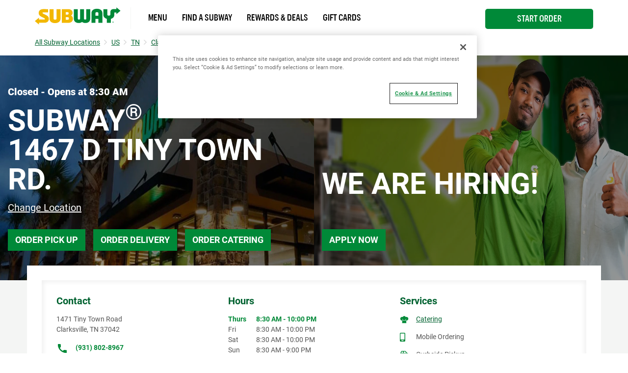

--- FILE ---
content_type: text/html; charset=utf-8
request_url: https://restaurants.subway.com/united-states/tn/clarksville/1471-tiny-town-road
body_size: 109282
content:
<!doctype html><html lang="en"><head><script src="//assets.adobedtm.com/041a2403188d/46b5b45d8f01/launch-d251aacf6731.min.js" async></script><meta http-equiv="Content-Type" content="text/html; charset=utf-8"/><meta http-equiv="X-UA-Compatible" content="IE=edge"><link rel="dns-prefetch" href="//www.yext-pixel.com"><link rel="dns-prefetch" href="//a.cdnmktg.com"><link rel="dns-prefetch" href="//a.mktgcdn.com"><link rel="dns-prefetch" href="//dynl.mktgcdn.com"><link rel="dns-prefetch" href="//dynm.mktgcdn.com"><link rel="dns-prefetch" href="//www.google-analytics.com"><meta name="viewport" content="width=device-width, initial-scale=1, maximum-scale=5"><meta name="format-detection" content="telephone=no"><meta name="msapplication-square70x70logo" content="../../../permanent-b0b701/assets/images/favicons/restaurants.subway.com/windows-tile-70x70.d692e42e.png"><meta name="msapplication-square150x150logo" content="../../../permanent-b0b701/assets/images/favicons/restaurants.subway.com/windows-tile-150x150.a606f48f.png"><meta name="msapplication-square310x310logo" content="../../../permanent-b0b701/assets/images/favicons/restaurants.subway.com/windows-tile-310x310.bfd0cf9d.png"><meta name="msapplication-TileImage" content="../../../permanent-b0b701/assets/images/favicons/restaurants.subway.com/windows-tile-144x144.4dcfbaf3.png"><link rel="apple-touch-icon-precomposed" sizes="152x152" href="../../../permanent-b0b701/assets/images/favicons/restaurants.subway.com/apple-touch-icon-152x152-precomposed.5d61f8fe.png"><link rel="apple-touch-icon-precomposed" sizes="120x120" href="../../../permanent-b0b701/assets/images/favicons/restaurants.subway.com/apple-touch-icon-120x120-precomposed.76a33439.png"><link rel="apple-touch-icon-precomposed" sizes="76x76" href="../../../permanent-b0b701/assets/images/favicons/restaurants.subway.com/apple-touch-icon-76x76-precomposed.1e87da93.png"><link rel="apple-touch-icon-precomposed" sizes="60x60" href="../../../permanent-b0b701/assets/images/favicons/restaurants.subway.com/apple-touch-icon-60x60-precomposed.e32477ed.png"><link rel="apple-touch-icon-precomposed" sizes="144x144" href="../../../permanent-b0b701/assets/images/favicons/restaurants.subway.com/apple-touch-icon-144x144-precomposed.a83c6e84.png"><link rel="apple-touch-icon-precomposed" sizes="114x114" href="../../../permanent-b0b701/assets/images/favicons/restaurants.subway.com/apple-touch-icon-114x114-precomposed.760aa346.png"><link rel="apple-touch-icon-precomposed" sizes="72x72" href="../../../permanent-b0b701/assets/images/favicons/restaurants.subway.com/apple-touch-icon-72x72-precomposed.09679db7.png"><link rel="apple-touch-icon" sizes="57x57" href="../../../permanent-b0b701/assets/images/favicons/restaurants.subway.com/apple-touch-icon.5e9e0c95.png"><meta name="mobile-web-app-capable" value="yes"><link rel="icon" sizes="192x192" href="../../../permanent-b0b701/assets/images/favicons/restaurants.subway.com/homescreen-192x192.f0d21583.png"><link rel="shortcut icon" href="../../../permanent-b0b701/assets/images/favicons/restaurants.subway.com/favicon.14d3870e.ico"><link rel="icon" type="image/png" sizes="64x64" href="../../../permanent-b0b701/assets/images/favicons/restaurants.subway.com/favicon.43224f64.png"><meta name="description" content="Discover better for you sub sandwiches at SUBWAY 1471 Tiny Town Road in Clarksville TN. View our menu of sub sandwiches, see nutritional info, find restaurants, buy a franchise, apply for jobs, order catering and give us feedback on our sub sandwiches"><meta name="keywords" content=""><meta property="og:title" content="Subway® Restaurants - Sandwiches, Salads, Wraps & More | SUBWAY at 1471 Tiny Town Road Clarksville TN"><meta property="og:description" content="Discover better for you sub sandwiches at SUBWAY 1471 Tiny Town Road in Clarksville TN. View our menu of sub sandwiches, see nutritional info, find restaurants, buy a franchise, apply for jobs, order catering and give us feedback on our sub sandwiches"><meta property="og:image" content="https://dynl.mktgcdn.com/p/Y-V66ZsPfk0JipAIkjWVdcbMK5lEtl2mXuoIBY8xW-A/150x150.png"><meta property="og:type" content="website"><meta property="og:url" content="https://restaurants.subway.com/united-states/tn/clarksville/1471-tiny-town-road"><meta name="twitter:card" content="summary"><link rel="canonical" href="https://restaurants.subway.com/united-states/tn/clarksville/1471-tiny-town-road" /><title>Subway® Restaurants - Sandwiches, Salads, Wraps & More | SUBWAY at 1471 Tiny Town Road Clarksville TN</title><script type="text/javascript">window.Yext = (function(Yext){Yext["BaseUrl"] = "../../../"; return Yext;})(window.Yext || {});</script><script type="text/javascript">window.Yext = (function(Yext){Yext["locale"] = "en"; return Yext;})(window.Yext || {});</script><script type="text/javascript">window.Yext = (function(Yext){Yext["country"] = "US"; return Yext;})(window.Yext || {});</script><script id="monitoring-data" type="text/data">{"isStaging":false,"siteDomain":"restaurants.subway.com","siteId":1910,"soyTemplateName":"locationEntity.layout"}</script><meta name="geo.position" content="36.625717;-87.3692443"><meta name="geo.placename" content="Clarksville,Tennessee"><meta name="geo.region" content="United States-TN"><link rel="preconnect" href="https://api.mapbox.com"><link rel="preconnect" href="https://answersjs.netlify.com"><style id="main-c2dd1baf-css">@font-face{font-family:Roboto;src:url(../../../permanent-b0b701/assets/vendor/Roboto-Bold.e07df86c.ttf);font-weight:700;font-style:normal;font-display:swap}@font-face{font-family:Roboto;src:url(../../../permanent-b0b701/assets/vendor/Roboto-Medium.58aef543.ttf);font-weight:500;font-style:normal;font-display:swap}@font-face{font-family:Roboto;src:url(../../../permanent-b0b701/assets/vendor/Roboto-Regular.11eabca2.ttf);font-weight:400;font-style:normal;font-display:swap}@font-face{font-family:Roboto;src:url(../../../permanent-b0b701/assets/vendor/Roboto-Black.5ebb24ee.ttf);font-weight:900;font-style:normal;font-display:swap}@font-face{font-family:SubwaySansCond;src:url(../../../permanent-b0b701/assets/vendor/SubwaySansCond-Medium.1f41a37d.ttf);font-weight:400;font-style:normal;font-display:swap}@font-face{font-family:SubwaySansLCG;src:url(../../../permanent-b0b701/assets/vendor/SubwaySansLCG-Medium.dffd8c5c.ttf);font-weight:500;font-style:normal;font-display:swap}a,abbr,acronym,address,applet,article,aside,audio,b,big,blockquote,body,button,canvas,caption,center,cite,code,dd,del,details,dfn,div,dl,dt,em,embed,fieldset,figcaption,figure,footer,form,h1,h2,h3,h4,h5,h6,header,hgroup,html,i,iframe,img,input,ins,kbd,label,legend,li,mark,menu,nav,object,ol,output,p,pre,q,ruby,s,samp,section,small,span,strike,strong,sub,summary,sup,table,tbody,td,tfoot,th,thead,time,tr,tt,u,ul,var,video{border:0;border-radius:0;color:inherit;font:inherit;font-size:100%;margin:0;padding:0;vertical-align:baseline;text-decoration:none}article,aside,details,figcaption,figure,footer,header,hgroup,menu,nav,section{display:block}body{-webkit-font-smoothing:antialiased;-moz-osx-font-smoothing:grayscale;line-height:normal;font-family:Roboto,Arial,sans-serif;font-weight:400;display:-webkit-box;display:-ms-flexbox;display:flex;-webkit-box-orient:vertical;-webkit-box-direction:normal;-ms-flex-direction:column;flex-direction:column;width:100%;min-height:100%;-webkit-box-flex:1;-ms-flex-positive:1;flex-grow:1}ol,ul{list-style:none}blockquote,q{quotes:none}blockquote:after,blockquote:before,q:after,q:before{content:"";content:none}table{border-collapse:collapse;border-spacing:0}*,:after,:before{-webkit-box-sizing:border-box;box-sizing:border-box}*{word-wrap:break-word;overflow-wrap:break-word}html{-webkit-text-size-adjust:100%;min-height:100%;display:-webkit-box;display:-ms-flexbox;display:flex}img,svg{max-width:100%;max-height:100%}button,textarea{-webkit-appearance:none;-moz-appearance:none;appearance:none}abbr,abbr[title]{text-decoration:none;border-bottom:none}button{background:none;cursor:pointer}sup{font-size:75%;line-height:0;position:relative;vertical-align:baseline;top:-.5em;display:inline-block;text-decoration:none}.Heading--lead{font-size:2.5rem;line-height:1;font-weight:700;color:#545454}@media (min-width:62rem){.Heading--lead{font-size:3.75rem;line-height:3.75rem}}.Heading--major{font-size:1.875rem;line-height:1;font-weight:700;color:#006230}@media (min-width:62rem){.Heading--major{font-size:3.125rem;line-height:3.125rem}}.Heading--minor{font-size:1.5rem;line-height:1.17;font-weight:700;color:#008938}@media (min-width:62rem){.Heading--minor{font-size:1.875rem;line-height:1.875rem}}.Heading--sub{font-size:1.25rem;line-height:1.2}.Heading--sub,.Link{font-weight:700;color:#006230}.Link{font-size:.875rem;line-height:1}.Link:after{border-bottom:.0625rem solid #006230;content:"";display:block;height:auto;margin:.125rem 0 0;position:static;-webkit-transform:scaleX(0);transform:scaleX(0);-webkit-transition:.3s;transition:.3s;width:auto}.Link:hover:after{-webkit-transform:scaleX(1);transform:scaleX(1)}.Link--small{font-size:.8125rem;line-height:1.46;color:#777}.Link--large{font-size:1.125rem;line-height:1.44;color:#006230;font-weight:700}.Link--large:hover{color:#008938}.Link--bright{font-size:1rem;line-height:1.44;font-weight:500;text-transform:uppercase;color:#008938}.Link--bright:hover{color:#006230}.Link--copy{font-size:.8125rem;line-height:1.54;color:#545454;text-transform:uppercase}.Link--copy:hover,.Link--phone{color:#006230}.Link--phone{font-size:.875rem;line-height:1.57;text-decoration:underline}.Link--phone:hover{text-decoration:none}.Link--underline{text-decoration:underline}.Link--black{font-size:1.125rem;line-height:1.33;color:#000}.Link--black:after{border-bottom:.0625rem solid #000;content:"";display:block;height:auto;margin:.125rem 0 0;position:static;-webkit-transform:scaleX(0);transform:scaleX(0);-webkit-transition:.3s;transition:.3s;width:auto}.Link--black:hover:after{-webkit-transform:scaleX(1);transform:scaleX(1)}.Button{font-size:1.125rem;line-height:1;padding:.8125rem .9375rem;color:#fff;text-transform:uppercase;background-color:#008938;font-weight:700;display:-webkit-box;display:-ms-flexbox;display:flex;-webkit-box-pack:center;-ms-flex-pack:center;justify-content:center;-webkit-box-align:center;-ms-flex-align:center;align-items:center;text-align:center}.Button:active,.Button:focus,.Button:hover{background-color:#006230}.Button--inverse{font-size:1.125rem;line-height:1;padding:.8125rem .9375rem;color:#fff;text-transform:uppercase;background-color:#008938;font-weight:700;display:-webkit-box;display:-ms-flexbox;display:flex;-webkit-box-pack:center;-ms-flex-pack:center;justify-content:center;-webkit-box-align:center;-ms-flex-align:center;align-items:center;text-align:center}.Button--inverse,.Button--inverse:active,.Button--inverse:focus,.Button--inverse:hover{background-color:#006230}.Button--inverse:active,.Button--inverse:focus,.Button--inverse:hover,.Button--secondary{background-color:#008938}.Button--secondary{font-size:1.125rem;line-height:1;padding:.8125rem .9375rem;color:#fff;text-transform:uppercase;font-weight:700;display:-webkit-box;display:-ms-flexbox;display:flex;-webkit-box-pack:center;-ms-flex-pack:center;justify-content:center;-webkit-box-align:center;-ms-flex-align:center;align-items:center;text-align:center;background-color:#fff;color:#008938}.Button--secondary:active,.Button--secondary:focus,.Button--secondary:hover{background-color:#006230;background-color:#d3d3d3}.Text{font-size:1rem;line-height:1.5;color:#545454}.Text--small{font-size:.875rem;line-height:1.57}.Text--large{font-size:1.25rem;line-height:1.4;color:#545454}.Text--burger{font-size:1.125rem;line-height:1;color:#777;font-weight:700}.Text--header{font-size:.8125rem;line-height:1}.Text--verySmall{font-size:.75rem;line-height:1}.Text--bold{font-weight:700}.Text--light{font-weight:300}.Text--semibold{font-weight:600}.Teaser--nonLocator{background-color:#8bcd32;width:100%;display:-webkit-box;display:-ms-flexbox;display:flex;-webkit-box-pack:end;-ms-flex-pack:end;justify-content:flex-end}@media (max-width:61.9375rem){.Teaser--nonLocator{margin-bottom:1.5625rem}}@media (min-width:62rem){.Teaser--nonLocator{max-width:25%;width:15.3125rem}}@media (min-width:62rem){.Teaser--nonLocator:not(:last-child){margin-right:1.875rem}}.Teaser--nonLocator .Teaser-innerWrapper{background-color:#fff;width:calc(100% - .3125rem);height:100%;position:relative;bottom:.3125rem;padding:.9375rem;text-align:left}@media (min-width:48rem){.Teaser--nonLocator .Teaser-innerWrapper{width:calc(100% - .625rem);padding:1.875rem;bottom:.625rem}}.Teaser--nonLocator .Teaser-title{font-size:1rem;line-height:1.44;font-weight:500;text-transform:uppercase;color:#008938;text-decoration:underline;text-transform:capitalize;font-weight:700;margin-bottom:.3125rem;display:block}.Teaser--nonLocator .Teaser-title:hover{color:#006230}.Teaser--nonLocator .c-hours-today{font-size:.875rem;font-weight:700;margin-bottom:.3125rem}.Teaser--locator.Teaser--ace{position:relative}.Teaser--locator.Teaser--ace .Teaser-title{font-size:1.25rem;line-height:1.2;color:#008938;text-decoration:underline;margin-bottom:.9375rem;max-width:80%}.Teaser--locator.Teaser--ace .Teaser-title:hover{text-decoration:none}.Teaser--locator.Teaser--ace .Teaser-open{margin-bottom:.5rem}@media (max-width:47.9375rem){.Teaser--locator.Teaser--ace .Teaser-linksRow{-webkit-box-orient:horizontal;-webkit-box-direction:normal;-ms-flex-direction:row;flex-direction:row;margin-top:.625rem}}@media (min-width:48rem){.Teaser--locator.Teaser--ace .Teaser-linksRow{position:absolute;top:0;right:0}}.Teaser--locator.Teaser--ace .c-AddressRow:not(:first-child),.Teaser--locator.Teaser--ace .Teaser-links{display:none}.ResultList-item{padding:1rem;border:.0625rem solid #f4f5f4}@media (min-width:62rem){.ResultList-item.is-hovered,.ResultList-item:hover{background-color:#f7f7f7}}@media (min-width:62rem){.ResultList-item.is-selected{border-color:#006230;border-width:.125rem}}@media (min-width:62rem){.ResultList-item--ordered{counter-increment:resultCount;position:relative;padding-left:4rem}.ResultList-item--ordered:before{font-size:1.25rem;line-height:1.2;content:counter(resultCount,decimal);position:absolute;left:.9375rem;color:#008938}}.Header{z-index:99;position:-webkit-sticky;position:sticky;top:0;background-color:hsla(0,0%,100%,.95)}.Header-topRow{background-color:#f4f5f4;padding-top:.625rem;padding-bottom:.625rem}@media (max-width:61.9375rem){.Header-topRow{position:relative;z-index:6}}@media (min-width:62rem){.Header-topRow--USCA{display:none}}.Header-bottomRow,.Header-topRowContent{display:-webkit-box;display:-ms-flexbox;display:flex;-webkit-box-pack:center;-ms-flex-pack:center;justify-content:center}@media (min-width:62rem){.Header-bottomRow,.Header-topRowContent{-webkit-box-pack:justify;-ms-flex-pack:justify;justify-content:space-between}.Header-bottomRow--USCA,.Header-topRowContent--USCA{-webkit-box-pack:start;-ms-flex-pack:start;justify-content:flex-start}}.Header-bottomRow{padding-top:.9375rem;padding-bottom:.9375rem}@media (max-width:61.9375rem){.Header-bottomRow{display:none}}.Header-bottomRow--USCA,.Header-topRowContent{position:relative}@media (max-width:61.9375rem){.Header-topRowContent{margin-left:0;margin-right:0;padding-left:1.25rem;padding-right:1.25rem}}@media (min-width:62rem){.Header-topRowContent{margin-left:auto;margin-right:auto;padding-left:1rem;padding-right:1rem;width:100%}}@media (min-width:62rem) and (min-width:48rem){.Header-topRowContent{width:48rem;padding-left:1rem;padding-right:1rem}}@media (min-width:62rem) and (min-width:62rem){.Header-topRowContent{width:62rem;padding-left:1rem;padding-right:1rem}}@media (min-width:62rem) and (min-width:75rem){.Header-topRowContent{width:73.125rem;padding-left:1rem;padding-right:1rem}}.Header-bottomLinksWrapper{display:-webkit-box;display:-ms-flexbox;display:flex;-webkit-box-align:center;-ms-flex-align:center;align-items:center}@media (max-width:61.9375rem){.Header-bottomLinksWrapper{display:none}}.Header-bottomLinksWrapper--USCA{padding-left:1.25rem;border-left:.0625rem solid #f4f5f4;font-family:SubwaySansCond;font-weight:400;max-width:45rem}@media (min-width:62rem) and (max-width:74.9375rem){.Header-bottomLinksWrapper--USCA{max-width:35rem}}.Header-mobileLinksWrapper{display:-webkit-box;display:-ms-flexbox;display:flex;-webkit-box-orient:vertical;-webkit-box-direction:normal;-ms-flex-direction:column;flex-direction:column;font-family:SubwaySansCond;font-weight:400;height:calc(100% - 3.5rem)}@media (min-width:62rem){.Header-mobileLinksWrapper{display:none}}.Header-mobileLinkUSCA{padding:1.25rem;text-transform:uppercase;border-bottom:.0625rem solid #eaeaea}.Header-mobileLinkUSCA:after{border-bottom:none}.Header-mobileLinkUSCA:last-child{padding-top:.9375rem;padding-bottom:.9375rem;font-size:1.125rem;margin-top:auto}.Header-contrast{color:#777;text-transform:uppercase}.Header-lang{color:#545454;text-transform:uppercase;margin-right:.625rem}.Header-lang:after{border-bottom:.09375rem solid #006230;border-left:.09375rem solid #006230;content:"";display:inline-block;height:.375rem;margin-left:.375rem;position:relative;top:-.1875rem;-webkit-transform:rotate(-45deg);transform:rotate(-45deg);-webkit-transition:-webkit-transform .3s ease;transition:-webkit-transform .3s ease;transition:transform .3s ease;transition:transform .3s ease,-webkit-transform .3s ease;width:.375rem}.Header-lang--expanded:after{-webkit-transform:rotate(135deg);transform:rotate(135deg);top:0}.Header-langSelector{display:none;position:absolute;background-color:#f4f5f4;padding:.9375rem;z-index:3}.Header-langSelector--expanded{display:block}.Header-langSelector--long{max-height:50vh;overflow-y:scroll;-webkit-box-shadow:inset 0 -.625rem .625rem -.625rem rgba(0,0,0,.12);box-shadow:inset 0 -.625rem .625rem -.625rem rgba(0,0,0,.12)}@media (max-width:61.9375rem){.Header-col{position:absolute;left:1.25rem}}@media (max-width:61.9375rem){.Header-col .Header-lang{display:none}}.Header-langOption{display:block;padding-top:.8125rem;padding-bottom:.625rem;padding-left:1.6875rem;position:relative;text-transform:uppercase}.Header-langOption:hover{color:#00572d}.Header-langOption:not(:last-child){border-bottom:.0625rem solid #777}.Header-langOption:first-child:before{border-bottom:.09375rem solid #006230;border-left:.09375rem solid #006230;content:"";display:block;height:.3125rem;left:.5rem;position:absolute;top:50%;-webkit-transform:rotate(-55deg) translateY(-50%);transform:rotate(-55deg) translateY(-50%);width:.6875rem}.Header-langOption:last-child:before{content:"";display:inline-block;background-image:url(../../../permanent-b0b701/assets/images/flag_USA.3da5e703.png);position:absolute;left:0;width:1.25rem;height:1.25rem;bottom:.625rem}.Header-icon{color:#006230;width:1.4375rem;height:1.75rem}@media (min-width:62rem){.Header-icon{width:.8125rem;height:.8125rem;margin-right:.3125rem}}@media (max-width:61.9375rem){.Header-logoLink{display:none}}@media (min-width:62rem){.Header-logoLink--mobile{display:none}}.Header-logoLink--USCA{padding-right:1.25rem}.Header-logo{height:2.1875rem}@media (max-width:61.9375rem){.Header-logo{width:9.0625rem;height:1.8125rem}}@media (min-width:62rem){.Header-logo--mobile{display:none}}.Header-contrast{position:relative;padding-left:.625rem}.Header-contrast:before{background-color:#777;content:"";display:block;height:.6875rem;left:0;position:absolute;top:50%;-webkit-transform:translateY(-50%);transform:translateY(-50%);width:.0625rem}.Header-topLink{position:relative}.Header-topLink:not(:last-child){padding-right:.9375rem}@media (max-width:61.9375rem){.Header-topLink:not(:last-child){display:none}}.Header-topLink:not(:last-child):after{border-left:.0625rem solid #777;content:"";display:block;height:.6875rem;position:absolute;right:0;top:50%;-webkit-transform:translateY(-50%);transform:translateY(-50%);width:.0625rem}.Header-topLink:not(:first-child){padding-left:.9375rem}.Header-bottomLink{padding:.625rem .9375rem .5rem;text-transform:uppercase}.Header-button{font-size:.875rem;line-height:1.5;font-weight:500;margin-left:.9375rem;padding:.4375rem .875rem;min-height:2.1875rem}@media (min-width:62rem){.Header-button{display:-webkit-box;display:-ms-flexbox;display:flex;-webkit-box-pack:center;-ms-flex-pack:center;justify-content:center}.Header-button--USCA{position:absolute;top:1.125rem;right:1rem;border-radius:.3125rem;width:13.75rem;font-size:1.125rem}}.Header-slider{background-color:#fff;border:.0625rem solid #006230;border-radius:.625rem;display:inline-block;height:1.125rem;margin:-.125rem 0 0 .3125rem;position:relative;vertical-align:top;width:2rem}.Header-slider:before{background-color:#006230;border-radius:50%;content:"";display:block;height:.6875rem;left:.1875rem;position:absolute;top:50%;-webkit-transform:translateY(-50%);transform:translateY(-50%);-webkit-transition:.3s;transition:.3s;width:.6875rem}.Header-quickLinksWrapper{display:-webkit-box;display:-ms-flexbox;display:flex}@media (min-width:62rem){.Header-quickLinksWrapper,.Header-toggleIcon{display:none}}.Header-quickLink{position:relative}.Header-quickLink:not(:first-child){padding-left:1.25rem}.Header-quickLink:not(:last-child):after{background-color:#006230;content:"";display:inline-block;height:1.1875rem;vertical-align:text-bottom;width:.0625rem;margin-left:1.25rem}.Header-line{display:block;width:1.5625rem;height:.1875rem;background-color:#006230;margin:.3125rem 0;-webkit-transition:.4s;transition:.4s}@media (max-width:61.9375rem){.Header-linkText{display:none}}@media (max-width:61.9375rem){.Header-content{height:0;position:absolute;top:4.125rem;left:0;right:0;width:100%;background-color:#fff;overflow:hidden;z-index:5}}@media (min-width:62rem){.Header-content{display:none}}.Header-content .Header-contrast{display:inline;font-size:1.125rem;line-height:1;color:#777;font-weight:700}.Header-content .Header-contrast:before{content:none}.Header-content .Header-slider{height:1.5625rem;width:2.8125rem;border-radius:.875rem}.Header-content .Header-slider:before{height:1rem;width:1rem}@media (max-width:61.9375rem){.Header-overlay{position:fixed;top:0;bottom:0;right:0;left:0;display:none;height:100%;width:100%;background-color:#fff;opacity:0;z-index:4}}.Header-switcherWrapper{margin-left:1.25rem;margin-right:1.25rem;position:relative}.Header-buttonWrapper,.Header-switcherWrapper{display:-webkit-box;display:-ms-flexbox;display:flex;-webkit-box-pack:center;-ms-flex-pack:center;justify-content:center}.Header-buttonWrapper{margin-top:1.25rem;margin-bottom:3.125rem}.Header-mobileLink{display:-webkit-box;display:-ms-flexbox;display:flex;-ms-flex-wrap:wrap;flex-wrap:wrap;font-weight:400}.Header-mobileLink:before{content:"";width:100%;display:inline-block;height:3rem;background-repeat:no-repeat;background-position:50%;margin-bottom:1.5rem}.Header-mobileLink:first-child:before{background-image:url(../../../permanent-b0b701/assets/images/cart.1ae288ee.png)}.Header-mobileLink:last-child:before{background-image:url(../../../permanent-b0b701/assets/images/shop.b938ebb5.svg)}.Header-linksWrapper,.Header-smallLinksWrapper{display:-webkit-box;display:-ms-flexbox;display:flex;-ms-flex-wrap:wrap;flex-wrap:wrap;width:80%;margin-left:auto;margin-right:auto}.Header-linksWrapper{margin-bottom:3.125rem}.Header-mobileBottomLink{display:inline-block;width:100%;font-size:1.5rem;font-weight:500;padding-top:1.25rem;padding-bottom:1.25rem;border-bottom:.0625rem solid #006230;position:relative}.Header-mobileBottomLink:last-child{display:none}.Header-mobileBottomLink:after{border-bottom:.125rem solid #006230;border-left:.125rem solid #006230;content:"";display:block;height:1.0625rem;position:absolute;right:.25rem;top:50%;-webkit-transform:translateY(-50%) rotate(225deg);transform:translateY(-50%) rotate(225deg);width:1.0625rem}.Header-mobileOnlyLink{width:100%;padding-top:.5rem;padding-bottom:.5rem}.Header.isOpen{position:relative;overflow-y:auto;height:100vh}.Header.isOpen .Header-content{padding:1.25rem;position:relative;top:0}.Header.isOpen .Header-button{margin-left:0;margin-bottom:30%}.Header.isOpen .Header-bottomRow{display:none}.Header.isOpen .Header-line:nth-child(2){-webkit-transform:rotate(-45deg) translate(-.375rem,.375rem);transform:rotate(-45deg) translate(-.375rem,.375rem)}.Header.isOpen .Header-line:nth-child(3){opacity:0}.Header.isOpen .Header-line:last-child{-webkit-transform:rotate(45deg) translate(-.3125rem,-.375rem);transform:rotate(45deg) translate(-.3125rem,-.375rem)}@media (min-width:48rem){.Main{display:-webkit-box;display:-ms-flexbox;display:flex;-ms-flex-wrap:wrap;flex-wrap:wrap;-webkit-box-orient:vertical;-webkit-box-direction:normal;-ms-flex-direction:column;flex-direction:column;-webkit-box-flex:1;-ms-flex-positive:1;flex-grow:1;-ms-flex-negative:0;flex-shrink:0}.Main-breadCrumbs{-webkit-box-ordinal-group:-98;-ms-flex-order:-99;order:-99}}@media (min-width:62rem){.Main-content{background-color:#f4f5f4}}.Main-breadcrumbs--desktop{margin-bottom:.9375rem}@media (max-width:61.9375rem){.Main-breadcrumbs--desktop{display:none}}@media (min-width:62rem){.Main-breadcrumbs--mobile{display:none}}.Footer{font-size:.8125rem;line-height:1.54;-ms-flex-negative:0;flex-shrink:0;position:relative;padding:1.875rem .9375rem;background-color:#f4f5f4;text-align:center}@media (max-width:61.9375rem){.Footer{border-top:.0625rem solid #d3d3d3}}@media (min-width:62rem){.Footer{padding:1.875rem 9.375rem}}.Footer-link{display:block;color:#006230;font-size:1.0625rem;margin-bottom:1.25rem}@media (min-width:62rem){.Footer-link{font-size:.875rem;margin-bottom:.1875rem}}.Footer-logo{width:6.25rem;height:1.25rem}.Footer-topRow{display:-webkit-box;display:-ms-flexbox;display:flex;-webkit-box-pack:center;-ms-flex-pack:center;justify-content:center;-webkit-box-align:center;-ms-flex-align:center;align-items:center;-ms-flex-wrap:wrap;flex-wrap:wrap}@media (min-width:62rem){.Footer-topRow{margin-bottom:.9375rem}}@media (min-width:62rem){.Footer-foreignSocials{margin-left:10.9375rem}}.Footer-foreignSocialIcon{margin-left:1.25rem}@media (min-width:62rem){.Footer-middleRow{display:-webkit-box;display:-ms-flexbox;display:flex;-webkit-box-align:center;-ms-flex-align:center;align-items:center;-webkit-box-pack:center;-ms-flex-pack:center;justify-content:center;margin-bottom:.9375rem}}.Footer-disclaimerList{position:relative;width:100%}.Footer-disclaimerItem{position:absolute;display:block;width:100%;top:0;opacity:0;pointer-events:none}.Footer-disclaimerItem.is-active{position:relative;opacity:1;pointer-events:all}.Footer-disclaimerItem.is-in{-webkit-transition:opacity .4s ease-in-out .1s;transition:opacity .4s ease-in-out .1s}.Footer-disclaimerItem.is-out{-webkit-transition:opacity .4s ease-in-out;transition:opacity .4s ease-in-out}.Footer-linksWrapper{position:relative}@media (max-width:61.9375rem){.Footer-linksWrapper{width:100%;display:-webkit-box;display:-ms-flexbox;display:flex;-ms-flex-wrap:wrap;flex-wrap:wrap;-webkit-box-pack:center;-ms-flex-pack:center;justify-content:center}}@media (min-width:48rem) and (max-width:61.9375rem){.Footer-linksWrapper{width:50%}}@media (min-width:62rem){.Footer-linksWrapper{display:-webkit-box;display:-ms-flexbox;display:flex;margin-left:.25rem;margin-right:.25rem}}@media (max-width:61.9375rem){.Footer-copyText{text-align:center;margin-bottom:1.25rem}}@media (min-width:62rem){.Footer-copyText{margin-right:1.25rem}}@media (max-width:61.9375rem){.Footer-legal{margin-top:1.25rem}}.Footer-copyLink:not(:last-child):after{content:"|";margin-left:.25rem;position:relative;bottom:.0625rem}.Footer-copyLink:not(:first-child){margin-left:.25rem}@media (max-width:61.9375rem){.Footer-copyLink{display:inline-block;margin-bottom:1.25rem}}.Footer-cookieLink{font-size:.875rem;line-height:1.69;color:#006230;text-decoration:underline;font-size:.8125rem;line-height:1.54;display:inline-block;margin-bottom:1.25rem}.Footer-cookieLink:hover{text-decoration:none}@media (max-width:47.9375rem){.Footer-cookieLink{width:100%;text-align:center}}@media (min-width:48rem){.Footer-cookieLink{margin-bottom:.625rem}}.FooterRedesign{font-family:SubwaySansLCG}.FooterRedesign-wrapper{border-top:.0625rem solid #eaeaea}.FooterRedesign-logo{width:10.625rem;height:2.125rem;margin-top:3.75rem;margin-bottom:3.3125rem}.FooterRedesign-topRow{display:-webkit-box;display:-ms-flexbox;display:flex;-webkit-box-orient:vertical;-webkit-box-direction:normal;-ms-flex-direction:column;flex-direction:column;margin-bottom:1.25rem}@media (min-width:62rem){.FooterRedesign-topRow{-webkit-box-orient:horizontal;-webkit-box-direction:normal;-ms-flex-direction:row;flex-direction:row}}.FooterRedesign-careers,.FooterRedesign-info{width:100%}@media (min-width:62rem){.FooterRedesign-careers,.FooterRedesign-info{width:50%}}.FooterRedesign-careers{margin-top:2.5rem}@media (min-width:62rem){.FooterRedesign-careers{margin-top:0}}.FooterRedesign-careers1,.FooterRedesign-careers2,.FooterRedesign-info1,.FooterRedesign-info2{width:50%}@media (min-width:48rem){.FooterRedesign-careers1,.FooterRedesign-careers2{width:100%}}.FooterRedesign-careersLinks,.FooterRedesign-otherLinks{width:100%}@media (min-width:48rem){.FooterRedesign-careersLinks,.FooterRedesign-otherLinks{width:50%}}.FooterRedesign-otherLinks{display:-webkit-box;display:-ms-flexbox;display:flex;-webkit-box-orient:vertical;-webkit-box-direction:normal;-ms-flex-direction:column;flex-direction:column}.FooterRedesign-careersLinks,.FooterRedesign-infoLinks{display:-webkit-box;display:-ms-flexbox;display:flex;-webkit-box-orient:horizontal;-webkit-box-direction:normal;-ms-flex-direction:row;flex-direction:row}.FooterRedesign-careersLinks{margin-bottom:2.5rem}@media (min-width:48rem){.FooterRedesign-careersLinks{-webkit-box-orient:vertical;-webkit-box-direction:normal;-ms-flex-direction:column;flex-direction:column;margin-bottom:0}}.FooterRedesign-careerSectionLinks{display:-webkit-box;display:-ms-flexbox;display:flex;-webkit-box-orient:vertical;-webkit-box-direction:normal;-ms-flex-direction:column;flex-direction:column}@media (min-width:48rem){.FooterRedesign-careerSectionLinks{-webkit-box-orient:horizontal;-webkit-box-direction:normal;-ms-flex-direction:row;flex-direction:row}}@media (max-width:61.9375rem){.FooterRedesign-break{-ms-flex-preferred-size:100%;flex-basis:100%;width:0}}.FooterRedesign-bottomLinks1,.FooterRedesign-bottomLinks2{display:-webkit-box;display:-ms-flexbox;display:flex;-webkit-box-orient:vertical;-webkit-box-direction:normal;-ms-flex-direction:column;flex-direction:column;width:50%}@media (min-width:48rem){.FooterRedesign-bottomLinks1,.FooterRedesign-bottomLinks2{-webkit-box-orient:horizontal;-webkit-box-direction:normal;-ms-flex-direction:row;flex-direction:row;width:auto}}.FooterRedesign-bottomLinks{display:-webkit-box;display:-ms-flexbox;display:flex;-webkit-box-orient:horizontal;-webkit-box-direction:normal;-ms-flex-direction:row;flex-direction:row}@media (max-width:61.9375rem){.FooterRedesign-bottomLinks{-ms-flex-wrap:wrap;flex-wrap:wrap}}.FooterRedesign-bottomLinks2 .FooterRedesign-bottomLink{font-size:.75rem;line-height:1.58;color:#000;font-weight:400;margin-bottom:.625rem}.FooterRedesign-bottomLinks2 .FooterRedesign-bottomLink:hover{color:#006230}@media (min-width:48rem){.FooterRedesign-bottomLinks2 .FooterRedesign-bottomLink{margin-left:.625rem}.FooterRedesign-bottomLinks2 .FooterRedesign-bottomLink:not(:last-child):after{margin-left:.625rem;content:"|"}}.FooterRedesign-bottomLinks1 .FooterRedesign-bottomLink{font-size:.75rem;line-height:1.58;color:#000;font-weight:400;margin-bottom:.625rem}.FooterRedesign-bottomLinks1 .FooterRedesign-bottomLink:hover{color:#006230}@media (min-width:48rem){.FooterRedesign-bottomLinks1 .FooterRedesign-bottomLink:not(:first-child){margin-left:.625rem}.FooterRedesign-bottomLinks1 .FooterRedesign-bottomLink:after{margin-left:.625rem;content:"|"}}.FooterRedesign-careers1,.FooterRedesign-careers2,.FooterRedesign-info1,.FooterRedesign-info2{display:-webkit-box;display:-ms-flexbox;display:flex;-webkit-box-orient:vertical;-webkit-box-direction:normal;-ms-flex-direction:column;flex-direction:column}.FooterRedesign-careersTitle,.FooterRedesign-infoTitle{color:#000;font-weight:500;margin-bottom:2.5rem;font-size:1.5rem;line-height:1.38}.FooterRedesign-topLink{font-size:.875rem;line-height:1.29;font-weight:500;margin-bottom:1.25rem;color:#000}.FooterRedesign-topLink:hover{color:#006230}.FooterRedesign-bottomWrapper{padding-top:2.5rem;border-top:.0625rem solid #eaeaea}.FooterRedesign-copyText{font-size:.75rem;line-height:1.58;margin-top:1.25rem;margin-bottom:3.75rem}.FooterRedesign-social{margin-left:auto;margin-top:auto}.FooterRedesign-social :not(:first-child){margin-left:1.25rem}@media (max-width:47.9375rem){.FooterRedesign-social{margin-top:1.25rem;margin-left:0}}.FooterRedesign-socialIcon{height:1.5rem;width:1.5rem}.FooterRedesign .Header-languagePrefix{text-transform:capitalize}.FooterRedesign .Text--bold{color:#000;font-weight:500}.FooterRedesign-country,.FooterRedesign-feed{font-size:.875rem;line-height:1.29;color:#000;font-weight:500}.FooterRedesign-countryIcon{width:1.125rem;height:.9375rem;margin-right:.9375rem}.FooterRedesign-feedIcon{width:.75rem;height:.9375rem;margin-right:.9375rem}.FooterRedesign-country,.FooterRedesign-feed,.FooterRedesign-lang{margin-bottom:1.25rem}.FooterRedesign-lang{height:1.125rem;font-size:.875rem;line-height:1.29}.sr-only{position:absolute;width:.0625rem;height:.0625rem;margin:-.0625rem;padding:0;overflow:hidden;clip:rect(0,0,0,0);border:0;white-space:nowrap}.sr-only-focusable:active,.sr-only-focusable:focus{position:static;width:auto;height:auto;margin:0;overflow:visible;clip:auto}.xYextDebug{--settings-accent:$analytics-debugger-settings-accent;--settings-text:$analytics-debugger-settings-text;--tooltip-background:$analytics-debugger-tooltip-background;--tooltip-text:$analytics-debugger-tooltip-text;--scope-background:$analytics-debugger-scope-background;--scope-text:$analytics-debugger-scope-text}.xYextDebug a:not(.no-tooltip),.xYextDebug button:not(.no-tooltip),.xYextDebug input:not(.no-tooltip){outline:.0625rem dashed #00f}.xYextDebug [data-ya-track]{outline:.0625rem solid #00f}.xYextDebug [data-ya-scope]{outline:.0625rem dashed green}.xYextDebug .Highlight{-webkit-animation-name:pulse;animation-name:pulse;-webkit-animation-duration:2s;animation-duration:2s;-webkit-animation-iteration-count:infinite;animation-iteration-count:infinite;outline:.125rem dashed #000;padding:.5rem 1rem}.xYextDebug .Tooltip{background:var(--tooltip-background);color:var(--tooltip-text);position:absolute;padding:.3125rem .625rem;border-radius:.25rem;-webkit-transition:all .3s ease-out;transition:all .3s ease-out;font-size:.75rem;z-index:99998}img[src*="www.yext-pixel.com"]{position:absolute}@-webkit-keyframes pulse{0%{background:transparent}50%{background:rgba(0,0,0,.15)}to{background:transparent}}@keyframes pulse{0%{background:transparent}50%{background:rgba(0,0,0,.15)}to{background:transparent}}.Analytics{position:fixed;height:80%;top:10%;bottom:10%;right:-15.625rem;-webkit-transition:right .3s ease-out;transition:right .3s ease-out;width:21.875rem;color:var(--settings-text);display:-webkit-box!important;display:-ms-flexbox!important;display:flex!important;z-index:99999}.Analytics.show{right:0}.Analytics-toggles{width:6.25rem;border-top-left-radius:.25rem;border-bottom-left-radius:.25rem;background:rgba(0,0,0,.75);margin:auto;display:-webkit-box;display:-ms-flexbox;display:flex;-webkit-box-orient:vertical;-webkit-box-direction:normal;-ms-flex-direction:column;flex-direction:column;border-right:.0625rem solid #fff}.Analytics-toggles--item{outline:none;text-align:center;padding:.625rem}.Analytics-toggles--item:not(:last-child){border-bottom:.0625rem solid #fff}.Analytics-toggles--item:hover{cursor:pointer}.Analytics-toggles--item.active,.Analytics-toggles--item:hover{background:var(--settings-accent)}.Analytics-toggles--item.active:first-child,.Analytics-toggles--item:hover:first-child{border-top-left-radius:.25rem}.Analytics-tabs,.Analytics-toggles--item.active:last-child,.Analytics-toggles--item:hover:last-child{border-bottom-left-radius:.25rem}.Analytics-tabs{width:15.625rem;border-top-left-radius:.25rem;background:rgba(0,0,0,.75)}.Analytics-tabs--footerToggle{min-height:2.875rem;width:100%;text-align:left;padding:.625rem 1.25rem;border-top:.0625rem solid #fff;border-bottom-left-radius:.25rem;outline:none}.Analytics-tabs--footerToggle:not(.active):hover{background:hsla(0,0%,100%,.3)}.Analytics-tabs--footerToggle:hover{cursor:pointer}.Analytics-tabs--footerToggle.active,.Analytics-tabs--title{background:var(--settings-accent)}.Analytics-tabs--title{color:var(--settings-text);padding:1.25rem;border-bottom:.0625rem solid #fff;border-top-left-radius:.25rem}.Analytics-tabs--search{outline:none;background:transparent;padding:.625rem 1.25rem;border-bottom:.0625rem solid #fff;width:100%}.Analytics-tabs--item{display:none}.Analytics-tabs--item.active{display:-webkit-box;display:-ms-flexbox;display:flex;-webkit-box-orient:vertical;-webkit-box-direction:normal;-ms-flex-direction:column;flex-direction:column;height:100%}.Analytics-list{overflow-y:scroll;-webkit-box-flex:1;-ms-flex-positive:1;flex-grow:1}.Analytics-list--item{display:-webkit-box;display:-ms-flexbox;display:flex;-ms-flex-wrap:wrap;flex-wrap:wrap;-webkit-box-pack:justify;-ms-flex-pack:justify;justify-content:space-between;-webkit-box-align:center;-ms-flex-align:center;align-items:center}.Analytics-list--item:not(:last-child),.Settings-input{border-bottom:.0625rem solid #fff}.Settings-input{display:none;outline:none;width:100%;margin-bottom:.625rem;margin-left:1.25rem;margin-right:1.25rem;background:transparent}.edit .Settings-input{display:block}.Settings-toggle{display:-webkit-box;display:-ms-flexbox;display:flex;-webkit-box-pack:justify;-ms-flex-pack:justify;justify-content:space-between;outline:none;-webkit-box-align:center;-ms-flex-align:center;align-items:center;width:100%;padding:.625rem 1.25rem}.Settings-toggle:hover{background:hsla(0,0%,100%,.3);cursor:pointer}.Settings-accent,.Settings-sbc,.Settings-stc,.Settings-tbc,.Settings-text,.Settings-ttc{height:.875rem;width:.875rem;border:.0625rem solid #fff}.Settings-tbc{background:var(--tooltip-background)}.Settings-ttc{background:var(--tooltip-text)}.Settings-accent{background:var(--settings-accent)}.Settings-text{background:var(--settings-text)}.Settings-sbc{background:var(--scope-background)}.Settings-stc{background:var(--scope-text)}.EventNameTab-button{padding:.625rem 1.25rem;text-align:left;width:100%}.EventNameTab-button--active{background:var(--settings-accent);outline:none}.EventNameTab-button:not(.EventNameTab-button--active):hover{background:hsla(0,0%,100%,.3);cursor:pointer}.Scope{position:absolute;padding:.625rem;outline:.0625rem solid var(--settings-accent);background:var(--scope-background);color:var(--scope-text);z-index:2147483647}.About--ace{padding-bottom:4rem}.About--ace .About-row{display:-webkit-box;display:-ms-flexbox;display:flex;margin-left:-1rem;margin-right:-1rem}@media (max-width:61.9375rem){.About--ace .About-row{-webkit-box-orient:vertical;-webkit-box-direction:normal;-ms-flex-direction:column;flex-direction:column}}.About--ace .About-col{-webkit-box-flex:0;-ms-flex:0 1 auto;flex:0 1 auto;width:100%}.About--ace .About-col:not(:first-child){margin-left:2rem}@media (max-width:61.9375rem){.About--ace .About-col:not(:first-child){margin-left:0}}.About--ace .About-content{display:-webkit-box;display:-ms-flexbox;display:flex;-webkit-box-pack:center;-ms-flex-pack:center;justify-content:center;-webkit-box-orient:vertical;-webkit-box-direction:normal;-ms-flex-direction:column;flex-direction:column}.About--ace .About-buttonWrapper,.About--ace .About-content,.About--ace .About-title{width:100%;padding-left:1rem;padding-right:1rem}.About--ace .About-title{text-align:center}.About--ace .About-content{margin-top:2rem}@media (min-width:48rem) and (max-width:61.9375rem){.About--ace .About-description{width:66.66667%}}@media (min-width:48rem){.About--ace .About-description{margin-left:auto;margin-right:auto}}.About--ace .About-buttonWrapper{text-align:center;margin-top:2rem}.Breadcrumbs--ace .c-bread-crumbs{list-style:none}.Breadcrumbs--ace .c-bread-crumbs-item{display:inline-block;padding:1rem .5rem}.Breadcrumbs--ace .c-bread-crumbs-item:not(:last-child):after{content:url(../../../permanent-b0b701/assets/images/angle.c0b9bb24.svg);vertical-align:-.375rem}.Breadcrumbs--ace .c-bread-crumbs-item:hover,.Breadcrumbs--ace .c-bread-crumbs-item:last-child{text-decoration:none}.NotificationBanner--ace{width:100%;text-align:center;padding:1rem}.NotificationBanner--ace .NotificationBanner-text{display:block}.NotificationBanner--bev{padding-top:1rem;padding-right:1rem;padding-left:1rem}.NotificationBanner--bev .NotificationBanner-title{font-weight:700;line-height:1.5rem}.NotificationBanner--bev .NotificationBanner-header{display:-webkit-box;display:-ms-flexbox;display:flex;-webkit-box-pack:justify;-ms-flex-pack:justify;justify-content:space-between;-webkit-box-align:center;-ms-flex-align:center;align-items:center;padding-bottom:1rem}.NotificationBanner--bev .NotificationBanner-heading{padding-left:.5rem}.NotificationBanner--bev .NotificationBanner-toggle{cursor:pointer}.NotificationBanner--bev .NotificationBanner-toggle.collapsed:before{content:url(../../../permanent-b0b701/assets/images/add.ef6ae06a.svg)}.NotificationBanner--bev .NotificationBanner-toggle:before{content:url(../../../permanent-b0b701/assets/images/remove.24a7c402.svg)}.NotificationBanner--bev .NotificationBanner-toggleButton{position:relative;top:.1875rem;height:1.5625rem;width:1.5625rem}.NotificationBanner--bev .NotificationBanner-toggleBar{background:#12131e;display:block;height:.1875rem;width:100%;position:absolute;top:.6875rem;-webkit-transform:rotate(0deg);transform:rotate(0deg);-webkit-transition:.3s ease-in-out;transition:.3s ease-in-out}.NotificationBanner--bev .NotificationBanner-body{overflow:hidden}.NotificationBanner--bev .NotificationBanner-textContainer{padding-bottom:1rem}.NotificationBanner--bev .NotificationBanner-text{text-align:left;font-size:.875rem;line-height:1.43}.NotificationBanner--bev .NotificationBanner-cta{padding-bottom:1rem;text-align:center}.NotificationBanner--bev .NotificationBanner-toggleButton.collapsed .NotificationBanner-toggleBar:nth-child(2){-webkit-transform:rotate(90deg);transform:rotate(90deg)}.Product--ace{padding-bottom:4rem}.Product--ace .Product-row{display:-webkit-box;display:-ms-flexbox;display:flex;-ms-flex-wrap:wrap;flex-wrap:wrap;margin-left:-1rem;margin-right:-1rem}.Product--ace .Product-imgWrapper,.Product--ace .Product-info{width:100%;padding-left:1rem;padding-right:1rem}.Product--ace .Product-linkWrapper,.Product--ace .Product-price,.Product--ace .Product-text,.Product--ace .Product-title{margin-top:.5rem}.Products--ace{padding-bottom:4rem}.Products--ace .Products-row{display:-webkit-box;display:-ms-flexbox;display:flex;-ms-flex-wrap:wrap;flex-wrap:wrap;margin-left:-1rem;margin-right:-1rem}@media (min-width:62rem){.Products--ace .Products-row--center{-webkit-box-pack:center;-ms-flex-pack:center;justify-content:center}}.Products--ace .Products-linkWrapper,.Products--ace .Products-title{width:100%;padding-left:1rem;padding-right:1rem}.Products--ace .Products-title{text-align:center}.Products--ace .Products-list{margin-top:2rem}.Products--ace .Products-listItem{padding-left:1rem;padding-right:1rem}@media (max-width:47.9375rem){.Products--ace .Products-listItem{width:100%}.Products--ace .Products-listItem:not(:last-child){margin-bottom:2rem}}@media (min-width:48rem){.Products--ace .Products-row--center .Products-listItem{width:33.33333%}}@media (min-width:48rem){.Products--ace .Products-row--widen .Products-listItem{-webkit-box-flex:1;-ms-flex:1 1 0px;flex:1 1 0}}.Products--ace .Products-linkWrapper{text-align:center;margin-top:2rem}.Promo--ace{padding-bottom:4rem}.Promo--ace .Promo-row{display:-webkit-box;display:-ms-flexbox;display:flex;-ms-flex-wrap:wrap;flex-wrap:wrap;margin-left:-1rem;margin-right:-1rem}@media (max-width:47.9375rem){.Promo--ace .Promo-title{margin-top:2rem}}.Promo--ace .Promo-linkWrapper,.Promo--ace .Promo-text{margin-top:2rem}.Promo--ace .Promo-imgWrapper,.Promo--ace .Promo-info{width:100%;padding-left:1rem;padding-right:1rem}@media (min-width:48rem){.Promo--ace .Promo-imgWrapper,.Promo--ace .Promo-info{width:50%}}@media (min-width:48rem){.Promo--ace .Promo-imgWrapper{display:-webkit-inline-box;display:-ms-inline-flexbox;display:inline-flex;-webkit-box-pack:center;-ms-flex-pack:center;justify-content:center;-webkit-box-align:center;-ms-flex-align:center;align-items:center}}.Promo--ace .Promo-img{-ms-flex-preferred-size:100%;flex-basis:100%}@media (min-width:48rem){.Promo--ace .Promo-info{display:inline-block}}@media (min-width:48rem){.Promo--ace .Promo--rtl .Promo-row{-webkit-box-orient:horizontal;-webkit-box-direction:reverse;-ms-flex-direction:row-reverse;flex-direction:row-reverse}}.c-description.show-full-description .c-description-truncated{display:none}.c-description.show-full-description .c-description-full{display:block}.c-description-full{display:none}.c-description-button--new-line{display:block}.c-hours:after,.c-hours:before{content:" ";display:table}.c-hours:after{clear:both}.c-hours-details-row.is-today.highlight-text{font-weight:700}.c-hours-details-row.is-today.highlight-background{background-color:#d8d8d8}.c-hours-details-row-day{padding-right:1.25rem}.c-hours-details-row-intervals-instance{display:block}.c-hours-details-opentoday{display:none}.c-hours-today{display:block}.c-hours-today-details-row{display:none}.c-hours-today-details-row.is-today{display:block}.c-hours-collapse .c-hours-toggle,.c-hours-today-day-hours,.c-hours-today-day-hours-interval-separator,.c-hours-today-day-hours-intervals-instance{display:inline-block}.c-hours-collapse .c-hours-toggle:after{content:"\F0D7";font-family:FontAwesome;font-size:inherit;display:inline-block;-webkit-transform:rotateX(180deg);transform:rotateX(180deg);-webkit-transition:-webkit-transform .5s;transition:-webkit-transform .5s;transition:transform .5s;transition:transform .5s,-webkit-transform .5s;vertical-align:middle;margin-left:1ex}.c-hours-collapse .c-hours-toggle.collapsed:after{-webkit-transform:rotate(0);transform:rotate(0)}.c-hours-collapse .c-hours-today,.c-hours-collapse .c-hours-today-details-row.is-today{display:inline-block}.ObjectFit-container{display:inline-block;max-width:100%;max-height:100%;background-repeat:no-repeat;background-position-x:center;background-position-y:center}.ObjectFit--fallback{opacity:0}[data-object-fit=cover]{-o-object-fit:cover;object-fit:cover}[data-object-fit=contain]{-o-object-fit:contain;object-fit:contain}[data-object-fit=fill]{-o-object-fit:fill;object-fit:fill}[data-object-position=top]{-o-object-position:top;object-position:top}[data-object-position=bottom]{-o-object-position:bottom;object-position:bottom}[data-object-position=left]{-o-object-position:left;object-position:left}[data-object-position=right]{-o-object-position:right;object-position:right}[data-object-position=center]{-o-object-position:center;object-position:center}.c-map-with-pins{position:relative;width:100%;height:25rem}.c-map-with-pins img{max-width:none;max-height:none}.c-map-with-pins #dir-map,.c-map-with-pins .dir-map{width:100%;height:100%;line-height:normal}.c-map-with-pins #dir-map *,.c-map-with-pins .dir-map *{-webkit-box-sizing:content-box;box-sizing:content-box}.c-map-with-pins #dir-map .MicrosoftMap,.c-map-with-pins .dir-map .MicrosoftMap{margin:0;left:0;top:0;right:0;bottom:0;width:auto!important;height:auto!important}.mapbox-improve-map,.mapboxgl-ctrl-group .mapboxgl-ctrl-compass{display:none}.custom-icon-button{background:transparent}.gm-style img{max-width:none;max-height:none}.l-row{display:-webkit-box;display:-ms-flexbox;display:flex;margin-left:-1rem;margin-right:-1rem}@media (min-width:48rem){.l-row{margin-left:-1rem;margin-right:-1rem}}@media (min-width:62rem){.l-row{margin-left:-1rem;margin-right:-1rem}}@media (min-width:75rem){.l-row{margin-left:-1rem;margin-right:-1rem}}@media (max-width:47.9375rem){.l-row{-webkit-box-orient:vertical;-webkit-box-direction:normal;-ms-flex-direction:column;flex-direction:column}}@media (min-width:48rem){.l-row{-ms-flex-wrap:wrap;flex-wrap:wrap}}.l-row-separator{border-bottom:.0625rem solid #222}.l-row-vertical-margin-top{margin-top:2rem}.l-row-vertical-margin-top-sm{margin-top:1rem}.l-row-vertical-margin-bottom{margin-bottom:2rem}.l-row-vertical-margin-bottom-sm{margin-bottom:1rem}@media (min-width:75rem){.l-col-lg-1-up{width:8.33333%;padding-left:1rem;padding-right:1rem}}@media (min-width:75rem) and (min-width:48rem) and (max-width:61.9375rem){.l-col-lg-1-up{padding-left:1rem;padding-right:1rem}}@media (min-width:75rem) and (min-width:62rem) and (max-width:74.9375rem){.l-col-lg-1-up{padding-left:1rem;padding-right:1rem}}@media (min-width:75rem) and (min-width:75rem){.l-col-lg-1-up{padding-left:1rem;padding-right:1rem}}@media (min-width:62rem){.l-col-md-1-up{width:8.33333%;padding-left:1rem;padding-right:1rem}}@media (min-width:62rem) and (min-width:48rem) and (max-width:61.9375rem){.l-col-md-1-up{padding-left:1rem;padding-right:1rem}}@media (min-width:62rem) and (min-width:62rem) and (max-width:74.9375rem){.l-col-md-1-up{padding-left:1rem;padding-right:1rem}}@media (min-width:62rem) and (min-width:75rem){.l-col-md-1-up{padding-left:1rem;padding-right:1rem}}@media (min-width:48rem){.l-col-sm-1-up{width:8.33333%;padding-left:1rem;padding-right:1rem}}@media (min-width:48rem) and (min-width:48rem) and (max-width:61.9375rem){.l-col-sm-1-up{padding-left:1rem;padding-right:1rem}}@media (min-width:48rem) and (min-width:62rem) and (max-width:74.9375rem){.l-col-sm-1-up{padding-left:1rem;padding-right:1rem}}@media (min-width:48rem) and (min-width:75rem){.l-col-sm-1-up{padding-left:1rem;padding-right:1rem}}@media (max-width:74.9375rem){.l-col-md-1-down{width:8.33333%;padding-left:1rem;padding-right:1rem}}@media (max-width:74.9375rem) and (min-width:48rem) and (max-width:61.9375rem){.l-col-md-1-down{padding-left:1rem;padding-right:1rem}}@media (max-width:74.9375rem) and (min-width:62rem) and (max-width:74.9375rem){.l-col-md-1-down{padding-left:1rem;padding-right:1rem}}@media (max-width:74.9375rem) and (min-width:75rem){.l-col-md-1-down{padding-left:1rem;padding-right:1rem}}@media (max-width:61.9375rem){.l-col-sm-1-down{width:8.33333%;padding-left:1rem;padding-right:1rem}}@media (max-width:61.9375rem) and (min-width:48rem) and (max-width:61.9375rem){.l-col-sm-1-down{padding-left:1rem;padding-right:1rem}}@media (max-width:61.9375rem) and (min-width:62rem) and (max-width:74.9375rem){.l-col-sm-1-down{padding-left:1rem;padding-right:1rem}}@media (max-width:61.9375rem) and (min-width:75rem){.l-col-sm-1-down{padding-left:1rem;padding-right:1rem}}@media (max-width:47.9375rem){.l-col-xs-1-down{width:8.33333%;padding-left:1rem;padding-right:1rem}}@media (max-width:47.9375rem) and (min-width:48rem) and (max-width:61.9375rem){.l-col-xs-1-down{padding-left:1rem;padding-right:1rem}}@media (max-width:47.9375rem) and (min-width:62rem) and (max-width:74.9375rem){.l-col-xs-1-down{padding-left:1rem;padding-right:1rem}}@media (max-width:47.9375rem) and (min-width:75rem){.l-col-xs-1-down{padding-left:1rem;padding-right:1rem}}@media (min-width:75rem){.l-col-lg-2-up{width:16.66667%;padding-left:1rem;padding-right:1rem}}@media (min-width:75rem) and (min-width:48rem) and (max-width:61.9375rem){.l-col-lg-2-up{padding-left:1rem;padding-right:1rem}}@media (min-width:75rem) and (min-width:62rem) and (max-width:74.9375rem){.l-col-lg-2-up{padding-left:1rem;padding-right:1rem}}@media (min-width:75rem) and (min-width:75rem){.l-col-lg-2-up{padding-left:1rem;padding-right:1rem}}@media (min-width:62rem){.l-col-md-2-up{width:16.66667%;padding-left:1rem;padding-right:1rem}}@media (min-width:62rem) and (min-width:48rem) and (max-width:61.9375rem){.l-col-md-2-up{padding-left:1rem;padding-right:1rem}}@media (min-width:62rem) and (min-width:62rem) and (max-width:74.9375rem){.l-col-md-2-up{padding-left:1rem;padding-right:1rem}}@media (min-width:62rem) and (min-width:75rem){.l-col-md-2-up{padding-left:1rem;padding-right:1rem}}@media (min-width:48rem){.l-col-sm-2-up{width:16.66667%;padding-left:1rem;padding-right:1rem}}@media (min-width:48rem) and (min-width:48rem) and (max-width:61.9375rem){.l-col-sm-2-up{padding-left:1rem;padding-right:1rem}}@media (min-width:48rem) and (min-width:62rem) and (max-width:74.9375rem){.l-col-sm-2-up{padding-left:1rem;padding-right:1rem}}@media (min-width:48rem) and (min-width:75rem){.l-col-sm-2-up{padding-left:1rem;padding-right:1rem}}@media (max-width:74.9375rem){.l-col-md-2-down{width:16.66667%;padding-left:1rem;padding-right:1rem}}@media (max-width:74.9375rem) and (min-width:48rem) and (max-width:61.9375rem){.l-col-md-2-down{padding-left:1rem;padding-right:1rem}}@media (max-width:74.9375rem) and (min-width:62rem) and (max-width:74.9375rem){.l-col-md-2-down{padding-left:1rem;padding-right:1rem}}@media (max-width:74.9375rem) and (min-width:75rem){.l-col-md-2-down{padding-left:1rem;padding-right:1rem}}@media (max-width:61.9375rem){.l-col-sm-2-down{width:16.66667%;padding-left:1rem;padding-right:1rem}}@media (max-width:61.9375rem) and (min-width:48rem) and (max-width:61.9375rem){.l-col-sm-2-down{padding-left:1rem;padding-right:1rem}}@media (max-width:61.9375rem) and (min-width:62rem) and (max-width:74.9375rem){.l-col-sm-2-down{padding-left:1rem;padding-right:1rem}}@media (max-width:61.9375rem) and (min-width:75rem){.l-col-sm-2-down{padding-left:1rem;padding-right:1rem}}@media (max-width:47.9375rem){.l-col-xs-2-down{width:16.66667%;padding-left:1rem;padding-right:1rem}}@media (max-width:47.9375rem) and (min-width:48rem) and (max-width:61.9375rem){.l-col-xs-2-down{padding-left:1rem;padding-right:1rem}}@media (max-width:47.9375rem) and (min-width:62rem) and (max-width:74.9375rem){.l-col-xs-2-down{padding-left:1rem;padding-right:1rem}}@media (max-width:47.9375rem) and (min-width:75rem){.l-col-xs-2-down{padding-left:1rem;padding-right:1rem}}@media (min-width:75rem){.l-col-lg-3-up{width:25%;padding-left:1rem;padding-right:1rem}}@media (min-width:75rem) and (min-width:48rem) and (max-width:61.9375rem){.l-col-lg-3-up{padding-left:1rem;padding-right:1rem}}@media (min-width:75rem) and (min-width:62rem) and (max-width:74.9375rem){.l-col-lg-3-up{padding-left:1rem;padding-right:1rem}}@media (min-width:75rem) and (min-width:75rem){.l-col-lg-3-up{padding-left:1rem;padding-right:1rem}}@media (min-width:62rem){.l-col-md-3-up{width:25%;padding-left:1rem;padding-right:1rem}}@media (min-width:62rem) and (min-width:48rem) and (max-width:61.9375rem){.l-col-md-3-up{padding-left:1rem;padding-right:1rem}}@media (min-width:62rem) and (min-width:62rem) and (max-width:74.9375rem){.l-col-md-3-up{padding-left:1rem;padding-right:1rem}}@media (min-width:62rem) and (min-width:75rem){.l-col-md-3-up{padding-left:1rem;padding-right:1rem}}@media (min-width:48rem){.l-col-sm-3-up{width:25%;padding-left:1rem;padding-right:1rem}}@media (min-width:48rem) and (min-width:48rem) and (max-width:61.9375rem){.l-col-sm-3-up{padding-left:1rem;padding-right:1rem}}@media (min-width:48rem) and (min-width:62rem) and (max-width:74.9375rem){.l-col-sm-3-up{padding-left:1rem;padding-right:1rem}}@media (min-width:48rem) and (min-width:75rem){.l-col-sm-3-up{padding-left:1rem;padding-right:1rem}}@media (max-width:74.9375rem){.l-col-md-3-down{width:25%;padding-left:1rem;padding-right:1rem}}@media (max-width:74.9375rem) and (min-width:48rem) and (max-width:61.9375rem){.l-col-md-3-down{padding-left:1rem;padding-right:1rem}}@media (max-width:74.9375rem) and (min-width:62rem) and (max-width:74.9375rem){.l-col-md-3-down{padding-left:1rem;padding-right:1rem}}@media (max-width:74.9375rem) and (min-width:75rem){.l-col-md-3-down{padding-left:1rem;padding-right:1rem}}@media (max-width:61.9375rem){.l-col-sm-3-down{width:25%;padding-left:1rem;padding-right:1rem}}@media (max-width:61.9375rem) and (min-width:48rem) and (max-width:61.9375rem){.l-col-sm-3-down{padding-left:1rem;padding-right:1rem}}@media (max-width:61.9375rem) and (min-width:62rem) and (max-width:74.9375rem){.l-col-sm-3-down{padding-left:1rem;padding-right:1rem}}@media (max-width:61.9375rem) and (min-width:75rem){.l-col-sm-3-down{padding-left:1rem;padding-right:1rem}}@media (max-width:47.9375rem){.l-col-xs-3-down{width:25%;padding-left:1rem;padding-right:1rem}}@media (max-width:47.9375rem) and (min-width:48rem) and (max-width:61.9375rem){.l-col-xs-3-down{padding-left:1rem;padding-right:1rem}}@media (max-width:47.9375rem) and (min-width:62rem) and (max-width:74.9375rem){.l-col-xs-3-down{padding-left:1rem;padding-right:1rem}}@media (max-width:47.9375rem) and (min-width:75rem){.l-col-xs-3-down{padding-left:1rem;padding-right:1rem}}@media (min-width:75rem){.l-col-lg-4-up{width:33.33333%;padding-left:1rem;padding-right:1rem}}@media (min-width:75rem) and (min-width:48rem) and (max-width:61.9375rem){.l-col-lg-4-up{padding-left:1rem;padding-right:1rem}}@media (min-width:75rem) and (min-width:62rem) and (max-width:74.9375rem){.l-col-lg-4-up{padding-left:1rem;padding-right:1rem}}@media (min-width:75rem) and (min-width:75rem){.l-col-lg-4-up{padding-left:1rem;padding-right:1rem}}@media (min-width:62rem){.l-col-md-4-up{width:33.33333%;padding-left:1rem;padding-right:1rem}}@media (min-width:62rem) and (min-width:48rem) and (max-width:61.9375rem){.l-col-md-4-up{padding-left:1rem;padding-right:1rem}}@media (min-width:62rem) and (min-width:62rem) and (max-width:74.9375rem){.l-col-md-4-up{padding-left:1rem;padding-right:1rem}}@media (min-width:62rem) and (min-width:75rem){.l-col-md-4-up{padding-left:1rem;padding-right:1rem}}@media (min-width:48rem){.l-col-sm-4-up{width:33.33333%;padding-left:1rem;padding-right:1rem}}@media (min-width:48rem) and (min-width:48rem) and (max-width:61.9375rem){.l-col-sm-4-up{padding-left:1rem;padding-right:1rem}}@media (min-width:48rem) and (min-width:62rem) and (max-width:74.9375rem){.l-col-sm-4-up{padding-left:1rem;padding-right:1rem}}@media (min-width:48rem) and (min-width:75rem){.l-col-sm-4-up{padding-left:1rem;padding-right:1rem}}@media (max-width:74.9375rem){.l-col-md-4-down{width:33.33333%;padding-left:1rem;padding-right:1rem}}@media (max-width:74.9375rem) and (min-width:48rem) and (max-width:61.9375rem){.l-col-md-4-down{padding-left:1rem;padding-right:1rem}}@media (max-width:74.9375rem) and (min-width:62rem) and (max-width:74.9375rem){.l-col-md-4-down{padding-left:1rem;padding-right:1rem}}@media (max-width:74.9375rem) and (min-width:75rem){.l-col-md-4-down{padding-left:1rem;padding-right:1rem}}@media (max-width:61.9375rem){.l-col-sm-4-down{width:33.33333%;padding-left:1rem;padding-right:1rem}}@media (max-width:61.9375rem) and (min-width:48rem) and (max-width:61.9375rem){.l-col-sm-4-down{padding-left:1rem;padding-right:1rem}}@media (max-width:61.9375rem) and (min-width:62rem) and (max-width:74.9375rem){.l-col-sm-4-down{padding-left:1rem;padding-right:1rem}}@media (max-width:61.9375rem) and (min-width:75rem){.l-col-sm-4-down{padding-left:1rem;padding-right:1rem}}@media (max-width:47.9375rem){.l-col-xs-4-down{width:33.33333%;padding-left:1rem;padding-right:1rem}}@media (max-width:47.9375rem) and (min-width:48rem) and (max-width:61.9375rem){.l-col-xs-4-down{padding-left:1rem;padding-right:1rem}}@media (max-width:47.9375rem) and (min-width:62rem) and (max-width:74.9375rem){.l-col-xs-4-down{padding-left:1rem;padding-right:1rem}}@media (max-width:47.9375rem) and (min-width:75rem){.l-col-xs-4-down{padding-left:1rem;padding-right:1rem}}@media (min-width:75rem){.l-col-lg-5-up{width:41.66667%;padding-left:1rem;padding-right:1rem}}@media (min-width:75rem) and (min-width:48rem) and (max-width:61.9375rem){.l-col-lg-5-up{padding-left:1rem;padding-right:1rem}}@media (min-width:75rem) and (min-width:62rem) and (max-width:74.9375rem){.l-col-lg-5-up{padding-left:1rem;padding-right:1rem}}@media (min-width:75rem) and (min-width:75rem){.l-col-lg-5-up{padding-left:1rem;padding-right:1rem}}@media (min-width:62rem){.l-col-md-5-up{width:41.66667%;padding-left:1rem;padding-right:1rem}}@media (min-width:62rem) and (min-width:48rem) and (max-width:61.9375rem){.l-col-md-5-up{padding-left:1rem;padding-right:1rem}}@media (min-width:62rem) and (min-width:62rem) and (max-width:74.9375rem){.l-col-md-5-up{padding-left:1rem;padding-right:1rem}}@media (min-width:62rem) and (min-width:75rem){.l-col-md-5-up{padding-left:1rem;padding-right:1rem}}@media (min-width:48rem){.l-col-sm-5-up{width:41.66667%;padding-left:1rem;padding-right:1rem}}@media (min-width:48rem) and (min-width:48rem) and (max-width:61.9375rem){.l-col-sm-5-up{padding-left:1rem;padding-right:1rem}}@media (min-width:48rem) and (min-width:62rem) and (max-width:74.9375rem){.l-col-sm-5-up{padding-left:1rem;padding-right:1rem}}@media (min-width:48rem) and (min-width:75rem){.l-col-sm-5-up{padding-left:1rem;padding-right:1rem}}@media (max-width:74.9375rem){.l-col-md-5-down{width:41.66667%;padding-left:1rem;padding-right:1rem}}@media (max-width:74.9375rem) and (min-width:48rem) and (max-width:61.9375rem){.l-col-md-5-down{padding-left:1rem;padding-right:1rem}}@media (max-width:74.9375rem) and (min-width:62rem) and (max-width:74.9375rem){.l-col-md-5-down{padding-left:1rem;padding-right:1rem}}@media (max-width:74.9375rem) and (min-width:75rem){.l-col-md-5-down{padding-left:1rem;padding-right:1rem}}@media (max-width:61.9375rem){.l-col-sm-5-down{width:41.66667%;padding-left:1rem;padding-right:1rem}}@media (max-width:61.9375rem) and (min-width:48rem) and (max-width:61.9375rem){.l-col-sm-5-down{padding-left:1rem;padding-right:1rem}}@media (max-width:61.9375rem) and (min-width:62rem) and (max-width:74.9375rem){.l-col-sm-5-down{padding-left:1rem;padding-right:1rem}}@media (max-width:61.9375rem) and (min-width:75rem){.l-col-sm-5-down{padding-left:1rem;padding-right:1rem}}@media (max-width:47.9375rem){.l-col-xs-5-down{width:41.66667%;padding-left:1rem;padding-right:1rem}}@media (max-width:47.9375rem) and (min-width:48rem) and (max-width:61.9375rem){.l-col-xs-5-down{padding-left:1rem;padding-right:1rem}}@media (max-width:47.9375rem) and (min-width:62rem) and (max-width:74.9375rem){.l-col-xs-5-down{padding-left:1rem;padding-right:1rem}}@media (max-width:47.9375rem) and (min-width:75rem){.l-col-xs-5-down{padding-left:1rem;padding-right:1rem}}@media (min-width:75rem){.l-col-lg-6-up{width:50%;padding-left:1rem;padding-right:1rem}}@media (min-width:75rem) and (min-width:48rem) and (max-width:61.9375rem){.l-col-lg-6-up{padding-left:1rem;padding-right:1rem}}@media (min-width:75rem) and (min-width:62rem) and (max-width:74.9375rem){.l-col-lg-6-up{padding-left:1rem;padding-right:1rem}}@media (min-width:75rem) and (min-width:75rem){.l-col-lg-6-up{padding-left:1rem;padding-right:1rem}}@media (min-width:62rem){.l-col-md-6-up{width:50%;padding-left:1rem;padding-right:1rem}}@media (min-width:62rem) and (min-width:48rem) and (max-width:61.9375rem){.l-col-md-6-up{padding-left:1rem;padding-right:1rem}}@media (min-width:62rem) and (min-width:62rem) and (max-width:74.9375rem){.l-col-md-6-up{padding-left:1rem;padding-right:1rem}}@media (min-width:62rem) and (min-width:75rem){.l-col-md-6-up{padding-left:1rem;padding-right:1rem}}@media (min-width:48rem){.l-col-sm-6-up{width:50%;padding-left:1rem;padding-right:1rem}}@media (min-width:48rem) and (min-width:48rem) and (max-width:61.9375rem){.l-col-sm-6-up{padding-left:1rem;padding-right:1rem}}@media (min-width:48rem) and (min-width:62rem) and (max-width:74.9375rem){.l-col-sm-6-up{padding-left:1rem;padding-right:1rem}}@media (min-width:48rem) and (min-width:75rem){.l-col-sm-6-up{padding-left:1rem;padding-right:1rem}}@media (max-width:74.9375rem){.l-col-md-6-down{width:50%;padding-left:1rem;padding-right:1rem}}@media (max-width:74.9375rem) and (min-width:48rem) and (max-width:61.9375rem){.l-col-md-6-down{padding-left:1rem;padding-right:1rem}}@media (max-width:74.9375rem) and (min-width:62rem) and (max-width:74.9375rem){.l-col-md-6-down{padding-left:1rem;padding-right:1rem}}@media (max-width:74.9375rem) and (min-width:75rem){.l-col-md-6-down{padding-left:1rem;padding-right:1rem}}@media (max-width:61.9375rem){.l-col-sm-6-down{width:50%;padding-left:1rem;padding-right:1rem}}@media (max-width:61.9375rem) and (min-width:48rem) and (max-width:61.9375rem){.l-col-sm-6-down{padding-left:1rem;padding-right:1rem}}@media (max-width:61.9375rem) and (min-width:62rem) and (max-width:74.9375rem){.l-col-sm-6-down{padding-left:1rem;padding-right:1rem}}@media (max-width:61.9375rem) and (min-width:75rem){.l-col-sm-6-down{padding-left:1rem;padding-right:1rem}}@media (max-width:47.9375rem){.l-col-xs-6-down{width:50%;padding-left:1rem;padding-right:1rem}}@media (max-width:47.9375rem) and (min-width:48rem) and (max-width:61.9375rem){.l-col-xs-6-down{padding-left:1rem;padding-right:1rem}}@media (max-width:47.9375rem) and (min-width:62rem) and (max-width:74.9375rem){.l-col-xs-6-down{padding-left:1rem;padding-right:1rem}}@media (max-width:47.9375rem) and (min-width:75rem){.l-col-xs-6-down{padding-left:1rem;padding-right:1rem}}@media (min-width:75rem){.l-col-lg-7-up{width:58.33333%;padding-left:1rem;padding-right:1rem}}@media (min-width:75rem) and (min-width:48rem) and (max-width:61.9375rem){.l-col-lg-7-up{padding-left:1rem;padding-right:1rem}}@media (min-width:75rem) and (min-width:62rem) and (max-width:74.9375rem){.l-col-lg-7-up{padding-left:1rem;padding-right:1rem}}@media (min-width:75rem) and (min-width:75rem){.l-col-lg-7-up{padding-left:1rem;padding-right:1rem}}@media (min-width:62rem){.l-col-md-7-up{width:58.33333%;padding-left:1rem;padding-right:1rem}}@media (min-width:62rem) and (min-width:48rem) and (max-width:61.9375rem){.l-col-md-7-up{padding-left:1rem;padding-right:1rem}}@media (min-width:62rem) and (min-width:62rem) and (max-width:74.9375rem){.l-col-md-7-up{padding-left:1rem;padding-right:1rem}}@media (min-width:62rem) and (min-width:75rem){.l-col-md-7-up{padding-left:1rem;padding-right:1rem}}@media (min-width:48rem){.l-col-sm-7-up{width:58.33333%;padding-left:1rem;padding-right:1rem}}@media (min-width:48rem) and (min-width:48rem) and (max-width:61.9375rem){.l-col-sm-7-up{padding-left:1rem;padding-right:1rem}}@media (min-width:48rem) and (min-width:62rem) and (max-width:74.9375rem){.l-col-sm-7-up{padding-left:1rem;padding-right:1rem}}@media (min-width:48rem) and (min-width:75rem){.l-col-sm-7-up{padding-left:1rem;padding-right:1rem}}@media (max-width:74.9375rem){.l-col-md-7-down{width:58.33333%;padding-left:1rem;padding-right:1rem}}@media (max-width:74.9375rem) and (min-width:48rem) and (max-width:61.9375rem){.l-col-md-7-down{padding-left:1rem;padding-right:1rem}}@media (max-width:74.9375rem) and (min-width:62rem) and (max-width:74.9375rem){.l-col-md-7-down{padding-left:1rem;padding-right:1rem}}@media (max-width:74.9375rem) and (min-width:75rem){.l-col-md-7-down{padding-left:1rem;padding-right:1rem}}@media (max-width:61.9375rem){.l-col-sm-7-down{width:58.33333%;padding-left:1rem;padding-right:1rem}}@media (max-width:61.9375rem) and (min-width:48rem) and (max-width:61.9375rem){.l-col-sm-7-down{padding-left:1rem;padding-right:1rem}}@media (max-width:61.9375rem) and (min-width:62rem) and (max-width:74.9375rem){.l-col-sm-7-down{padding-left:1rem;padding-right:1rem}}@media (max-width:61.9375rem) and (min-width:75rem){.l-col-sm-7-down{padding-left:1rem;padding-right:1rem}}@media (max-width:47.9375rem){.l-col-xs-7-down{width:58.33333%;padding-left:1rem;padding-right:1rem}}@media (max-width:47.9375rem) and (min-width:48rem) and (max-width:61.9375rem){.l-col-xs-7-down{padding-left:1rem;padding-right:1rem}}@media (max-width:47.9375rem) and (min-width:62rem) and (max-width:74.9375rem){.l-col-xs-7-down{padding-left:1rem;padding-right:1rem}}@media (max-width:47.9375rem) and (min-width:75rem){.l-col-xs-7-down{padding-left:1rem;padding-right:1rem}}@media (min-width:75rem){.l-col-lg-8-up{width:66.66667%;padding-left:1rem;padding-right:1rem}}@media (min-width:75rem) and (min-width:48rem) and (max-width:61.9375rem){.l-col-lg-8-up{padding-left:1rem;padding-right:1rem}}@media (min-width:75rem) and (min-width:62rem) and (max-width:74.9375rem){.l-col-lg-8-up{padding-left:1rem;padding-right:1rem}}@media (min-width:75rem) and (min-width:75rem){.l-col-lg-8-up{padding-left:1rem;padding-right:1rem}}@media (min-width:62rem){.l-col-md-8-up{width:66.66667%;padding-left:1rem;padding-right:1rem}}@media (min-width:62rem) and (min-width:48rem) and (max-width:61.9375rem){.l-col-md-8-up{padding-left:1rem;padding-right:1rem}}@media (min-width:62rem) and (min-width:62rem) and (max-width:74.9375rem){.l-col-md-8-up{padding-left:1rem;padding-right:1rem}}@media (min-width:62rem) and (min-width:75rem){.l-col-md-8-up{padding-left:1rem;padding-right:1rem}}@media (min-width:48rem){.l-col-sm-8-up{width:66.66667%;padding-left:1rem;padding-right:1rem}}@media (min-width:48rem) and (min-width:48rem) and (max-width:61.9375rem){.l-col-sm-8-up{padding-left:1rem;padding-right:1rem}}@media (min-width:48rem) and (min-width:62rem) and (max-width:74.9375rem){.l-col-sm-8-up{padding-left:1rem;padding-right:1rem}}@media (min-width:48rem) and (min-width:75rem){.l-col-sm-8-up{padding-left:1rem;padding-right:1rem}}@media (max-width:74.9375rem){.l-col-md-8-down{width:66.66667%;padding-left:1rem;padding-right:1rem}}@media (max-width:74.9375rem) and (min-width:48rem) and (max-width:61.9375rem){.l-col-md-8-down{padding-left:1rem;padding-right:1rem}}@media (max-width:74.9375rem) and (min-width:62rem) and (max-width:74.9375rem){.l-col-md-8-down{padding-left:1rem;padding-right:1rem}}@media (max-width:74.9375rem) and (min-width:75rem){.l-col-md-8-down{padding-left:1rem;padding-right:1rem}}@media (max-width:61.9375rem){.l-col-sm-8-down{width:66.66667%;padding-left:1rem;padding-right:1rem}}@media (max-width:61.9375rem) and (min-width:48rem) and (max-width:61.9375rem){.l-col-sm-8-down{padding-left:1rem;padding-right:1rem}}@media (max-width:61.9375rem) and (min-width:62rem) and (max-width:74.9375rem){.l-col-sm-8-down{padding-left:1rem;padding-right:1rem}}@media (max-width:61.9375rem) and (min-width:75rem){.l-col-sm-8-down{padding-left:1rem;padding-right:1rem}}@media (max-width:47.9375rem){.l-col-xs-8-down{width:66.66667%;padding-left:1rem;padding-right:1rem}}@media (max-width:47.9375rem) and (min-width:48rem) and (max-width:61.9375rem){.l-col-xs-8-down{padding-left:1rem;padding-right:1rem}}@media (max-width:47.9375rem) and (min-width:62rem) and (max-width:74.9375rem){.l-col-xs-8-down{padding-left:1rem;padding-right:1rem}}@media (max-width:47.9375rem) and (min-width:75rem){.l-col-xs-8-down{padding-left:1rem;padding-right:1rem}}@media (min-width:75rem){.l-col-lg-9-up{width:75%;padding-left:1rem;padding-right:1rem}}@media (min-width:75rem) and (min-width:48rem) and (max-width:61.9375rem){.l-col-lg-9-up{padding-left:1rem;padding-right:1rem}}@media (min-width:75rem) and (min-width:62rem) and (max-width:74.9375rem){.l-col-lg-9-up{padding-left:1rem;padding-right:1rem}}@media (min-width:75rem) and (min-width:75rem){.l-col-lg-9-up{padding-left:1rem;padding-right:1rem}}@media (min-width:62rem){.l-col-md-9-up{width:75%;padding-left:1rem;padding-right:1rem}}@media (min-width:62rem) and (min-width:48rem) and (max-width:61.9375rem){.l-col-md-9-up{padding-left:1rem;padding-right:1rem}}@media (min-width:62rem) and (min-width:62rem) and (max-width:74.9375rem){.l-col-md-9-up{padding-left:1rem;padding-right:1rem}}@media (min-width:62rem) and (min-width:75rem){.l-col-md-9-up{padding-left:1rem;padding-right:1rem}}@media (min-width:48rem){.l-col-sm-9-up{width:75%;padding-left:1rem;padding-right:1rem}}@media (min-width:48rem) and (min-width:48rem) and (max-width:61.9375rem){.l-col-sm-9-up{padding-left:1rem;padding-right:1rem}}@media (min-width:48rem) and (min-width:62rem) and (max-width:74.9375rem){.l-col-sm-9-up{padding-left:1rem;padding-right:1rem}}@media (min-width:48rem) and (min-width:75rem){.l-col-sm-9-up{padding-left:1rem;padding-right:1rem}}@media (max-width:74.9375rem){.l-col-md-9-down{width:75%;padding-left:1rem;padding-right:1rem}}@media (max-width:74.9375rem) and (min-width:48rem) and (max-width:61.9375rem){.l-col-md-9-down{padding-left:1rem;padding-right:1rem}}@media (max-width:74.9375rem) and (min-width:62rem) and (max-width:74.9375rem){.l-col-md-9-down{padding-left:1rem;padding-right:1rem}}@media (max-width:74.9375rem) and (min-width:75rem){.l-col-md-9-down{padding-left:1rem;padding-right:1rem}}@media (max-width:61.9375rem){.l-col-sm-9-down{width:75%;padding-left:1rem;padding-right:1rem}}@media (max-width:61.9375rem) and (min-width:48rem) and (max-width:61.9375rem){.l-col-sm-9-down{padding-left:1rem;padding-right:1rem}}@media (max-width:61.9375rem) and (min-width:62rem) and (max-width:74.9375rem){.l-col-sm-9-down{padding-left:1rem;padding-right:1rem}}@media (max-width:61.9375rem) and (min-width:75rem){.l-col-sm-9-down{padding-left:1rem;padding-right:1rem}}@media (max-width:47.9375rem){.l-col-xs-9-down{width:75%;padding-left:1rem;padding-right:1rem}}@media (max-width:47.9375rem) and (min-width:48rem) and (max-width:61.9375rem){.l-col-xs-9-down{padding-left:1rem;padding-right:1rem}}@media (max-width:47.9375rem) and (min-width:62rem) and (max-width:74.9375rem){.l-col-xs-9-down{padding-left:1rem;padding-right:1rem}}@media (max-width:47.9375rem) and (min-width:75rem){.l-col-xs-9-down{padding-left:1rem;padding-right:1rem}}@media (min-width:75rem){.l-col-lg-10-up{width:83.33333%;padding-left:1rem;padding-right:1rem}}@media (min-width:75rem) and (min-width:48rem) and (max-width:61.9375rem){.l-col-lg-10-up{padding-left:1rem;padding-right:1rem}}@media (min-width:75rem) and (min-width:62rem) and (max-width:74.9375rem){.l-col-lg-10-up{padding-left:1rem;padding-right:1rem}}@media (min-width:75rem) and (min-width:75rem){.l-col-lg-10-up{padding-left:1rem;padding-right:1rem}}@media (min-width:62rem){.l-col-md-10-up{width:83.33333%;padding-left:1rem;padding-right:1rem}}@media (min-width:62rem) and (min-width:48rem) and (max-width:61.9375rem){.l-col-md-10-up{padding-left:1rem;padding-right:1rem}}@media (min-width:62rem) and (min-width:62rem) and (max-width:74.9375rem){.l-col-md-10-up{padding-left:1rem;padding-right:1rem}}@media (min-width:62rem) and (min-width:75rem){.l-col-md-10-up{padding-left:1rem;padding-right:1rem}}@media (min-width:48rem){.l-col-sm-10-up{width:83.33333%;padding-left:1rem;padding-right:1rem}}@media (min-width:48rem) and (min-width:48rem) and (max-width:61.9375rem){.l-col-sm-10-up{padding-left:1rem;padding-right:1rem}}@media (min-width:48rem) and (min-width:62rem) and (max-width:74.9375rem){.l-col-sm-10-up{padding-left:1rem;padding-right:1rem}}@media (min-width:48rem) and (min-width:75rem){.l-col-sm-10-up{padding-left:1rem;padding-right:1rem}}@media (max-width:74.9375rem){.l-col-md-10-down{width:83.33333%;padding-left:1rem;padding-right:1rem}}@media (max-width:74.9375rem) and (min-width:48rem) and (max-width:61.9375rem){.l-col-md-10-down{padding-left:1rem;padding-right:1rem}}@media (max-width:74.9375rem) and (min-width:62rem) and (max-width:74.9375rem){.l-col-md-10-down{padding-left:1rem;padding-right:1rem}}@media (max-width:74.9375rem) and (min-width:75rem){.l-col-md-10-down{padding-left:1rem;padding-right:1rem}}@media (max-width:61.9375rem){.l-col-sm-10-down{width:83.33333%;padding-left:1rem;padding-right:1rem}}@media (max-width:61.9375rem) and (min-width:48rem) and (max-width:61.9375rem){.l-col-sm-10-down{padding-left:1rem;padding-right:1rem}}@media (max-width:61.9375rem) and (min-width:62rem) and (max-width:74.9375rem){.l-col-sm-10-down{padding-left:1rem;padding-right:1rem}}@media (max-width:61.9375rem) and (min-width:75rem){.l-col-sm-10-down{padding-left:1rem;padding-right:1rem}}@media (max-width:47.9375rem){.l-col-xs-10-down{width:83.33333%;padding-left:1rem;padding-right:1rem}}@media (max-width:47.9375rem) and (min-width:48rem) and (max-width:61.9375rem){.l-col-xs-10-down{padding-left:1rem;padding-right:1rem}}@media (max-width:47.9375rem) and (min-width:62rem) and (max-width:74.9375rem){.l-col-xs-10-down{padding-left:1rem;padding-right:1rem}}@media (max-width:47.9375rem) and (min-width:75rem){.l-col-xs-10-down{padding-left:1rem;padding-right:1rem}}@media (min-width:75rem){.l-col-lg-11-up{width:91.66667%;padding-left:1rem;padding-right:1rem}}@media (min-width:75rem) and (min-width:48rem) and (max-width:61.9375rem){.l-col-lg-11-up{padding-left:1rem;padding-right:1rem}}@media (min-width:75rem) and (min-width:62rem) and (max-width:74.9375rem){.l-col-lg-11-up{padding-left:1rem;padding-right:1rem}}@media (min-width:75rem) and (min-width:75rem){.l-col-lg-11-up{padding-left:1rem;padding-right:1rem}}@media (min-width:62rem){.l-col-md-11-up{width:91.66667%;padding-left:1rem;padding-right:1rem}}@media (min-width:62rem) and (min-width:48rem) and (max-width:61.9375rem){.l-col-md-11-up{padding-left:1rem;padding-right:1rem}}@media (min-width:62rem) and (min-width:62rem) and (max-width:74.9375rem){.l-col-md-11-up{padding-left:1rem;padding-right:1rem}}@media (min-width:62rem) and (min-width:75rem){.l-col-md-11-up{padding-left:1rem;padding-right:1rem}}@media (min-width:48rem){.l-col-sm-11-up{width:91.66667%;padding-left:1rem;padding-right:1rem}}@media (min-width:48rem) and (min-width:48rem) and (max-width:61.9375rem){.l-col-sm-11-up{padding-left:1rem;padding-right:1rem}}@media (min-width:48rem) and (min-width:62rem) and (max-width:74.9375rem){.l-col-sm-11-up{padding-left:1rem;padding-right:1rem}}@media (min-width:48rem) and (min-width:75rem){.l-col-sm-11-up{padding-left:1rem;padding-right:1rem}}@media (max-width:74.9375rem){.l-col-md-11-down{width:91.66667%;padding-left:1rem;padding-right:1rem}}@media (max-width:74.9375rem) and (min-width:48rem) and (max-width:61.9375rem){.l-col-md-11-down{padding-left:1rem;padding-right:1rem}}@media (max-width:74.9375rem) and (min-width:62rem) and (max-width:74.9375rem){.l-col-md-11-down{padding-left:1rem;padding-right:1rem}}@media (max-width:74.9375rem) and (min-width:75rem){.l-col-md-11-down{padding-left:1rem;padding-right:1rem}}@media (max-width:61.9375rem){.l-col-sm-11-down{width:91.66667%;padding-left:1rem;padding-right:1rem}}@media (max-width:61.9375rem) and (min-width:48rem) and (max-width:61.9375rem){.l-col-sm-11-down{padding-left:1rem;padding-right:1rem}}@media (max-width:61.9375rem) and (min-width:62rem) and (max-width:74.9375rem){.l-col-sm-11-down{padding-left:1rem;padding-right:1rem}}@media (max-width:61.9375rem) and (min-width:75rem){.l-col-sm-11-down{padding-left:1rem;padding-right:1rem}}@media (max-width:47.9375rem){.l-col-xs-11-down{width:91.66667%;padding-left:1rem;padding-right:1rem}}@media (max-width:47.9375rem) and (min-width:48rem) and (max-width:61.9375rem){.l-col-xs-11-down{padding-left:1rem;padding-right:1rem}}@media (max-width:47.9375rem) and (min-width:62rem) and (max-width:74.9375rem){.l-col-xs-11-down{padding-left:1rem;padding-right:1rem}}@media (max-width:47.9375rem) and (min-width:75rem){.l-col-xs-11-down{padding-left:1rem;padding-right:1rem}}@media (min-width:75rem){.l-col-lg-12-up{width:100%;padding-left:1rem;padding-right:1rem}}@media (min-width:75rem) and (min-width:48rem) and (max-width:61.9375rem){.l-col-lg-12-up{padding-left:1rem;padding-right:1rem}}@media (min-width:75rem) and (min-width:62rem) and (max-width:74.9375rem){.l-col-lg-12-up{padding-left:1rem;padding-right:1rem}}@media (min-width:75rem) and (min-width:75rem){.l-col-lg-12-up{padding-left:1rem;padding-right:1rem}}@media (min-width:62rem){.l-col-md-12-up{width:100%;padding-left:1rem;padding-right:1rem}}@media (min-width:62rem) and (min-width:48rem) and (max-width:61.9375rem){.l-col-md-12-up{padding-left:1rem;padding-right:1rem}}@media (min-width:62rem) and (min-width:62rem) and (max-width:74.9375rem){.l-col-md-12-up{padding-left:1rem;padding-right:1rem}}@media (min-width:62rem) and (min-width:75rem){.l-col-md-12-up{padding-left:1rem;padding-right:1rem}}@media (min-width:48rem){.l-col-sm-12-up{width:100%;padding-left:1rem;padding-right:1rem}}@media (min-width:48rem) and (min-width:48rem) and (max-width:61.9375rem){.l-col-sm-12-up{padding-left:1rem;padding-right:1rem}}@media (min-width:48rem) and (min-width:62rem) and (max-width:74.9375rem){.l-col-sm-12-up{padding-left:1rem;padding-right:1rem}}@media (min-width:48rem) and (min-width:75rem){.l-col-sm-12-up{padding-left:1rem;padding-right:1rem}}@media (max-width:74.9375rem){.l-col-md-12-down{width:100%;padding-left:1rem;padding-right:1rem}}@media (max-width:74.9375rem) and (min-width:48rem) and (max-width:61.9375rem){.l-col-md-12-down{padding-left:1rem;padding-right:1rem}}@media (max-width:74.9375rem) and (min-width:62rem) and (max-width:74.9375rem){.l-col-md-12-down{padding-left:1rem;padding-right:1rem}}@media (max-width:74.9375rem) and (min-width:75rem){.l-col-md-12-down{padding-left:1rem;padding-right:1rem}}@media (max-width:61.9375rem){.l-col-sm-12-down{width:100%;padding-left:1rem;padding-right:1rem}}@media (max-width:61.9375rem) and (min-width:48rem) and (max-width:61.9375rem){.l-col-sm-12-down{padding-left:1rem;padding-right:1rem}}@media (max-width:61.9375rem) and (min-width:62rem) and (max-width:74.9375rem){.l-col-sm-12-down{padding-left:1rem;padding-right:1rem}}@media (max-width:61.9375rem) and (min-width:75rem){.l-col-sm-12-down{padding-left:1rem;padding-right:1rem}}@media (max-width:47.9375rem){.l-col-xs-12-down{width:100%;padding-left:1rem;padding-right:1rem}}@media (max-width:47.9375rem) and (min-width:48rem) and (max-width:61.9375rem){.l-col-xs-12-down{padding-left:1rem;padding-right:1rem}}@media (max-width:47.9375rem) and (min-width:62rem) and (max-width:74.9375rem){.l-col-xs-12-down{padding-left:1rem;padding-right:1rem}}@media (max-width:47.9375rem) and (min-width:75rem){.l-col-xs-12-down{padding-left:1rem;padding-right:1rem}}@media (min-width:75rem){.l-col-lg-1{width:8.33333%;padding-left:1rem;padding-right:1rem}}@media (min-width:75rem) and (min-width:48rem) and (max-width:61.9375rem){.l-col-lg-1{padding-left:1rem;padding-right:1rem}}@media (min-width:75rem) and (min-width:62rem) and (max-width:74.9375rem){.l-col-lg-1{padding-left:1rem;padding-right:1rem}}@media (min-width:75rem) and (min-width:75rem){.l-col-lg-1{padding-left:1rem;padding-right:1rem}}@media (min-width:62rem) and (max-width:74.9375rem){.l-col-md-1{width:8.33333%;padding-left:1rem;padding-right:1rem}}@media (min-width:62rem) and (max-width:74.9375rem) and (min-width:48rem) and (max-width:61.9375rem){.l-col-md-1{padding-left:1rem;padding-right:1rem}}@media (min-width:62rem) and (max-width:74.9375rem) and (min-width:62rem) and (max-width:74.9375rem){.l-col-md-1{padding-left:1rem;padding-right:1rem}}@media (min-width:62rem) and (max-width:74.9375rem) and (min-width:75rem){.l-col-md-1{padding-left:1rem;padding-right:1rem}}@media (min-width:48rem) and (max-width:61.9375rem){.l-col-sm-1{width:8.33333%;padding-left:1rem;padding-right:1rem}}@media (min-width:48rem) and (max-width:61.9375rem) and (min-width:48rem) and (max-width:61.9375rem){.l-col-sm-1{padding-left:1rem;padding-right:1rem}}@media (min-width:48rem) and (max-width:61.9375rem) and (min-width:62rem) and (max-width:74.9375rem){.l-col-sm-1{padding-left:1rem;padding-right:1rem}}@media (min-width:48rem) and (max-width:61.9375rem) and (min-width:75rem){.l-col-sm-1{padding-left:1rem;padding-right:1rem}}@media (max-width:47.9375rem){.l-col-xs-1{width:8.33333%;padding-left:1rem;padding-right:1rem}}@media (max-width:47.9375rem) and (min-width:48rem) and (max-width:61.9375rem){.l-col-xs-1{padding-left:1rem;padding-right:1rem}}@media (max-width:47.9375rem) and (min-width:62rem) and (max-width:74.9375rem){.l-col-xs-1{padding-left:1rem;padding-right:1rem}}@media (max-width:47.9375rem) and (min-width:75rem){.l-col-xs-1{padding-left:1rem;padding-right:1rem}}@media (min-width:75rem){.l-col-lg-2{width:16.66667%;padding-left:1rem;padding-right:1rem}}@media (min-width:75rem) and (min-width:48rem) and (max-width:61.9375rem){.l-col-lg-2{padding-left:1rem;padding-right:1rem}}@media (min-width:75rem) and (min-width:62rem) and (max-width:74.9375rem){.l-col-lg-2{padding-left:1rem;padding-right:1rem}}@media (min-width:75rem) and (min-width:75rem){.l-col-lg-2{padding-left:1rem;padding-right:1rem}}@media (min-width:62rem) and (max-width:74.9375rem){.l-col-md-2{width:16.66667%;padding-left:1rem;padding-right:1rem}}@media (min-width:62rem) and (max-width:74.9375rem) and (min-width:48rem) and (max-width:61.9375rem){.l-col-md-2{padding-left:1rem;padding-right:1rem}}@media (min-width:62rem) and (max-width:74.9375rem) and (min-width:62rem) and (max-width:74.9375rem){.l-col-md-2{padding-left:1rem;padding-right:1rem}}@media (min-width:62rem) and (max-width:74.9375rem) and (min-width:75rem){.l-col-md-2{padding-left:1rem;padding-right:1rem}}@media (min-width:48rem) and (max-width:61.9375rem){.l-col-sm-2{width:16.66667%;padding-left:1rem;padding-right:1rem}}@media (min-width:48rem) and (max-width:61.9375rem) and (min-width:48rem) and (max-width:61.9375rem){.l-col-sm-2{padding-left:1rem;padding-right:1rem}}@media (min-width:48rem) and (max-width:61.9375rem) and (min-width:62rem) and (max-width:74.9375rem){.l-col-sm-2{padding-left:1rem;padding-right:1rem}}@media (min-width:48rem) and (max-width:61.9375rem) and (min-width:75rem){.l-col-sm-2{padding-left:1rem;padding-right:1rem}}@media (max-width:47.9375rem){.l-col-xs-2{width:16.66667%;padding-left:1rem;padding-right:1rem}}@media (max-width:47.9375rem) and (min-width:48rem) and (max-width:61.9375rem){.l-col-xs-2{padding-left:1rem;padding-right:1rem}}@media (max-width:47.9375rem) and (min-width:62rem) and (max-width:74.9375rem){.l-col-xs-2{padding-left:1rem;padding-right:1rem}}@media (max-width:47.9375rem) and (min-width:75rem){.l-col-xs-2{padding-left:1rem;padding-right:1rem}}@media (min-width:75rem){.l-col-lg-3{width:25%;padding-left:1rem;padding-right:1rem}}@media (min-width:75rem) and (min-width:48rem) and (max-width:61.9375rem){.l-col-lg-3{padding-left:1rem;padding-right:1rem}}@media (min-width:75rem) and (min-width:62rem) and (max-width:74.9375rem){.l-col-lg-3{padding-left:1rem;padding-right:1rem}}@media (min-width:75rem) and (min-width:75rem){.l-col-lg-3{padding-left:1rem;padding-right:1rem}}@media (min-width:62rem) and (max-width:74.9375rem){.l-col-md-3{width:25%;padding-left:1rem;padding-right:1rem}}@media (min-width:62rem) and (max-width:74.9375rem) and (min-width:48rem) and (max-width:61.9375rem){.l-col-md-3{padding-left:1rem;padding-right:1rem}}@media (min-width:62rem) and (max-width:74.9375rem) and (min-width:62rem) and (max-width:74.9375rem){.l-col-md-3{padding-left:1rem;padding-right:1rem}}@media (min-width:62rem) and (max-width:74.9375rem) and (min-width:75rem){.l-col-md-3{padding-left:1rem;padding-right:1rem}}@media (min-width:48rem) and (max-width:61.9375rem){.l-col-sm-3{width:25%;padding-left:1rem;padding-right:1rem}}@media (min-width:48rem) and (max-width:61.9375rem) and (min-width:48rem) and (max-width:61.9375rem){.l-col-sm-3{padding-left:1rem;padding-right:1rem}}@media (min-width:48rem) and (max-width:61.9375rem) and (min-width:62rem) and (max-width:74.9375rem){.l-col-sm-3{padding-left:1rem;padding-right:1rem}}@media (min-width:48rem) and (max-width:61.9375rem) and (min-width:75rem){.l-col-sm-3{padding-left:1rem;padding-right:1rem}}@media (max-width:47.9375rem){.l-col-xs-3{width:25%;padding-left:1rem;padding-right:1rem}}@media (max-width:47.9375rem) and (min-width:48rem) and (max-width:61.9375rem){.l-col-xs-3{padding-left:1rem;padding-right:1rem}}@media (max-width:47.9375rem) and (min-width:62rem) and (max-width:74.9375rem){.l-col-xs-3{padding-left:1rem;padding-right:1rem}}@media (max-width:47.9375rem) and (min-width:75rem){.l-col-xs-3{padding-left:1rem;padding-right:1rem}}@media (min-width:75rem){.l-col-lg-4{width:33.33333%;padding-left:1rem;padding-right:1rem}}@media (min-width:75rem) and (min-width:48rem) and (max-width:61.9375rem){.l-col-lg-4{padding-left:1rem;padding-right:1rem}}@media (min-width:75rem) and (min-width:62rem) and (max-width:74.9375rem){.l-col-lg-4{padding-left:1rem;padding-right:1rem}}@media (min-width:75rem) and (min-width:75rem){.l-col-lg-4{padding-left:1rem;padding-right:1rem}}@media (min-width:62rem) and (max-width:74.9375rem){.l-col-md-4{width:33.33333%;padding-left:1rem;padding-right:1rem}}@media (min-width:62rem) and (max-width:74.9375rem) and (min-width:48rem) and (max-width:61.9375rem){.l-col-md-4{padding-left:1rem;padding-right:1rem}}@media (min-width:62rem) and (max-width:74.9375rem) and (min-width:62rem) and (max-width:74.9375rem){.l-col-md-4{padding-left:1rem;padding-right:1rem}}@media (min-width:62rem) and (max-width:74.9375rem) and (min-width:75rem){.l-col-md-4{padding-left:1rem;padding-right:1rem}}@media (min-width:48rem) and (max-width:61.9375rem){.l-col-sm-4{width:33.33333%;padding-left:1rem;padding-right:1rem}}@media (min-width:48rem) and (max-width:61.9375rem) and (min-width:48rem) and (max-width:61.9375rem){.l-col-sm-4{padding-left:1rem;padding-right:1rem}}@media (min-width:48rem) and (max-width:61.9375rem) and (min-width:62rem) and (max-width:74.9375rem){.l-col-sm-4{padding-left:1rem;padding-right:1rem}}@media (min-width:48rem) and (max-width:61.9375rem) and (min-width:75rem){.l-col-sm-4{padding-left:1rem;padding-right:1rem}}@media (max-width:47.9375rem){.l-col-xs-4{width:33.33333%;padding-left:1rem;padding-right:1rem}}@media (max-width:47.9375rem) and (min-width:48rem) and (max-width:61.9375rem){.l-col-xs-4{padding-left:1rem;padding-right:1rem}}@media (max-width:47.9375rem) and (min-width:62rem) and (max-width:74.9375rem){.l-col-xs-4{padding-left:1rem;padding-right:1rem}}@media (max-width:47.9375rem) and (min-width:75rem){.l-col-xs-4{padding-left:1rem;padding-right:1rem}}@media (min-width:75rem){.l-col-lg-5{width:41.66667%;padding-left:1rem;padding-right:1rem}}@media (min-width:75rem) and (min-width:48rem) and (max-width:61.9375rem){.l-col-lg-5{padding-left:1rem;padding-right:1rem}}@media (min-width:75rem) and (min-width:62rem) and (max-width:74.9375rem){.l-col-lg-5{padding-left:1rem;padding-right:1rem}}@media (min-width:75rem) and (min-width:75rem){.l-col-lg-5{padding-left:1rem;padding-right:1rem}}@media (min-width:62rem) and (max-width:74.9375rem){.l-col-md-5{width:41.66667%;padding-left:1rem;padding-right:1rem}}@media (min-width:62rem) and (max-width:74.9375rem) and (min-width:48rem) and (max-width:61.9375rem){.l-col-md-5{padding-left:1rem;padding-right:1rem}}@media (min-width:62rem) and (max-width:74.9375rem) and (min-width:62rem) and (max-width:74.9375rem){.l-col-md-5{padding-left:1rem;padding-right:1rem}}@media (min-width:62rem) and (max-width:74.9375rem) and (min-width:75rem){.l-col-md-5{padding-left:1rem;padding-right:1rem}}@media (min-width:48rem) and (max-width:61.9375rem){.l-col-sm-5{width:41.66667%;padding-left:1rem;padding-right:1rem}}@media (min-width:48rem) and (max-width:61.9375rem) and (min-width:48rem) and (max-width:61.9375rem){.l-col-sm-5{padding-left:1rem;padding-right:1rem}}@media (min-width:48rem) and (max-width:61.9375rem) and (min-width:62rem) and (max-width:74.9375rem){.l-col-sm-5{padding-left:1rem;padding-right:1rem}}@media (min-width:48rem) and (max-width:61.9375rem) and (min-width:75rem){.l-col-sm-5{padding-left:1rem;padding-right:1rem}}@media (max-width:47.9375rem){.l-col-xs-5{width:41.66667%;padding-left:1rem;padding-right:1rem}}@media (max-width:47.9375rem) and (min-width:48rem) and (max-width:61.9375rem){.l-col-xs-5{padding-left:1rem;padding-right:1rem}}@media (max-width:47.9375rem) and (min-width:62rem) and (max-width:74.9375rem){.l-col-xs-5{padding-left:1rem;padding-right:1rem}}@media (max-width:47.9375rem) and (min-width:75rem){.l-col-xs-5{padding-left:1rem;padding-right:1rem}}@media (min-width:75rem){.l-col-lg-6{width:50%;padding-left:1rem;padding-right:1rem}}@media (min-width:75rem) and (min-width:48rem) and (max-width:61.9375rem){.l-col-lg-6{padding-left:1rem;padding-right:1rem}}@media (min-width:75rem) and (min-width:62rem) and (max-width:74.9375rem){.l-col-lg-6{padding-left:1rem;padding-right:1rem}}@media (min-width:75rem) and (min-width:75rem){.l-col-lg-6{padding-left:1rem;padding-right:1rem}}@media (min-width:62rem) and (max-width:74.9375rem){.l-col-md-6{width:50%;padding-left:1rem;padding-right:1rem}}@media (min-width:62rem) and (max-width:74.9375rem) and (min-width:48rem) and (max-width:61.9375rem){.l-col-md-6{padding-left:1rem;padding-right:1rem}}@media (min-width:62rem) and (max-width:74.9375rem) and (min-width:62rem) and (max-width:74.9375rem){.l-col-md-6{padding-left:1rem;padding-right:1rem}}@media (min-width:62rem) and (max-width:74.9375rem) and (min-width:75rem){.l-col-md-6{padding-left:1rem;padding-right:1rem}}@media (min-width:48rem) and (max-width:61.9375rem){.l-col-sm-6{width:50%;padding-left:1rem;padding-right:1rem}}@media (min-width:48rem) and (max-width:61.9375rem) and (min-width:48rem) and (max-width:61.9375rem){.l-col-sm-6{padding-left:1rem;padding-right:1rem}}@media (min-width:48rem) and (max-width:61.9375rem) and (min-width:62rem) and (max-width:74.9375rem){.l-col-sm-6{padding-left:1rem;padding-right:1rem}}@media (min-width:48rem) and (max-width:61.9375rem) and (min-width:75rem){.l-col-sm-6{padding-left:1rem;padding-right:1rem}}@media (max-width:47.9375rem){.l-col-xs-6{width:50%;padding-left:1rem;padding-right:1rem}}@media (max-width:47.9375rem) and (min-width:48rem) and (max-width:61.9375rem){.l-col-xs-6{padding-left:1rem;padding-right:1rem}}@media (max-width:47.9375rem) and (min-width:62rem) and (max-width:74.9375rem){.l-col-xs-6{padding-left:1rem;padding-right:1rem}}@media (max-width:47.9375rem) and (min-width:75rem){.l-col-xs-6{padding-left:1rem;padding-right:1rem}}@media (min-width:75rem){.l-col-lg-7{width:58.33333%;padding-left:1rem;padding-right:1rem}}@media (min-width:75rem) and (min-width:48rem) and (max-width:61.9375rem){.l-col-lg-7{padding-left:1rem;padding-right:1rem}}@media (min-width:75rem) and (min-width:62rem) and (max-width:74.9375rem){.l-col-lg-7{padding-left:1rem;padding-right:1rem}}@media (min-width:75rem) and (min-width:75rem){.l-col-lg-7{padding-left:1rem;padding-right:1rem}}@media (min-width:62rem) and (max-width:74.9375rem){.l-col-md-7{width:58.33333%;padding-left:1rem;padding-right:1rem}}@media (min-width:62rem) and (max-width:74.9375rem) and (min-width:48rem) and (max-width:61.9375rem){.l-col-md-7{padding-left:1rem;padding-right:1rem}}@media (min-width:62rem) and (max-width:74.9375rem) and (min-width:62rem) and (max-width:74.9375rem){.l-col-md-7{padding-left:1rem;padding-right:1rem}}@media (min-width:62rem) and (max-width:74.9375rem) and (min-width:75rem){.l-col-md-7{padding-left:1rem;padding-right:1rem}}@media (min-width:48rem) and (max-width:61.9375rem){.l-col-sm-7{width:58.33333%;padding-left:1rem;padding-right:1rem}}@media (min-width:48rem) and (max-width:61.9375rem) and (min-width:48rem) and (max-width:61.9375rem){.l-col-sm-7{padding-left:1rem;padding-right:1rem}}@media (min-width:48rem) and (max-width:61.9375rem) and (min-width:62rem) and (max-width:74.9375rem){.l-col-sm-7{padding-left:1rem;padding-right:1rem}}@media (min-width:48rem) and (max-width:61.9375rem) and (min-width:75rem){.l-col-sm-7{padding-left:1rem;padding-right:1rem}}@media (max-width:47.9375rem){.l-col-xs-7{width:58.33333%;padding-left:1rem;padding-right:1rem}}@media (max-width:47.9375rem) and (min-width:48rem) and (max-width:61.9375rem){.l-col-xs-7{padding-left:1rem;padding-right:1rem}}@media (max-width:47.9375rem) and (min-width:62rem) and (max-width:74.9375rem){.l-col-xs-7{padding-left:1rem;padding-right:1rem}}@media (max-width:47.9375rem) and (min-width:75rem){.l-col-xs-7{padding-left:1rem;padding-right:1rem}}@media (min-width:75rem){.l-col-lg-8{width:66.66667%;padding-left:1rem;padding-right:1rem}}@media (min-width:75rem) and (min-width:48rem) and (max-width:61.9375rem){.l-col-lg-8{padding-left:1rem;padding-right:1rem}}@media (min-width:75rem) and (min-width:62rem) and (max-width:74.9375rem){.l-col-lg-8{padding-left:1rem;padding-right:1rem}}@media (min-width:75rem) and (min-width:75rem){.l-col-lg-8{padding-left:1rem;padding-right:1rem}}@media (min-width:62rem) and (max-width:74.9375rem){.l-col-md-8{width:66.66667%;padding-left:1rem;padding-right:1rem}}@media (min-width:62rem) and (max-width:74.9375rem) and (min-width:48rem) and (max-width:61.9375rem){.l-col-md-8{padding-left:1rem;padding-right:1rem}}@media (min-width:62rem) and (max-width:74.9375rem) and (min-width:62rem) and (max-width:74.9375rem){.l-col-md-8{padding-left:1rem;padding-right:1rem}}@media (min-width:62rem) and (max-width:74.9375rem) and (min-width:75rem){.l-col-md-8{padding-left:1rem;padding-right:1rem}}@media (min-width:48rem) and (max-width:61.9375rem){.l-col-sm-8{width:66.66667%;padding-left:1rem;padding-right:1rem}}@media (min-width:48rem) and (max-width:61.9375rem) and (min-width:48rem) and (max-width:61.9375rem){.l-col-sm-8{padding-left:1rem;padding-right:1rem}}@media (min-width:48rem) and (max-width:61.9375rem) and (min-width:62rem) and (max-width:74.9375rem){.l-col-sm-8{padding-left:1rem;padding-right:1rem}}@media (min-width:48rem) and (max-width:61.9375rem) and (min-width:75rem){.l-col-sm-8{padding-left:1rem;padding-right:1rem}}@media (max-width:47.9375rem){.l-col-xs-8{width:66.66667%;padding-left:1rem;padding-right:1rem}}@media (max-width:47.9375rem) and (min-width:48rem) and (max-width:61.9375rem){.l-col-xs-8{padding-left:1rem;padding-right:1rem}}@media (max-width:47.9375rem) and (min-width:62rem) and (max-width:74.9375rem){.l-col-xs-8{padding-left:1rem;padding-right:1rem}}@media (max-width:47.9375rem) and (min-width:75rem){.l-col-xs-8{padding-left:1rem;padding-right:1rem}}@media (min-width:75rem){.l-col-lg-9{width:75%;padding-left:1rem;padding-right:1rem}}@media (min-width:75rem) and (min-width:48rem) and (max-width:61.9375rem){.l-col-lg-9{padding-left:1rem;padding-right:1rem}}@media (min-width:75rem) and (min-width:62rem) and (max-width:74.9375rem){.l-col-lg-9{padding-left:1rem;padding-right:1rem}}@media (min-width:75rem) and (min-width:75rem){.l-col-lg-9{padding-left:1rem;padding-right:1rem}}@media (min-width:62rem) and (max-width:74.9375rem){.l-col-md-9{width:75%;padding-left:1rem;padding-right:1rem}}@media (min-width:62rem) and (max-width:74.9375rem) and (min-width:48rem) and (max-width:61.9375rem){.l-col-md-9{padding-left:1rem;padding-right:1rem}}@media (min-width:62rem) and (max-width:74.9375rem) and (min-width:62rem) and (max-width:74.9375rem){.l-col-md-9{padding-left:1rem;padding-right:1rem}}@media (min-width:62rem) and (max-width:74.9375rem) and (min-width:75rem){.l-col-md-9{padding-left:1rem;padding-right:1rem}}@media (min-width:48rem) and (max-width:61.9375rem){.l-col-sm-9{width:75%;padding-left:1rem;padding-right:1rem}}@media (min-width:48rem) and (max-width:61.9375rem) and (min-width:48rem) and (max-width:61.9375rem){.l-col-sm-9{padding-left:1rem;padding-right:1rem}}@media (min-width:48rem) and (max-width:61.9375rem) and (min-width:62rem) and (max-width:74.9375rem){.l-col-sm-9{padding-left:1rem;padding-right:1rem}}@media (min-width:48rem) and (max-width:61.9375rem) and (min-width:75rem){.l-col-sm-9{padding-left:1rem;padding-right:1rem}}@media (max-width:47.9375rem){.l-col-xs-9{width:75%;padding-left:1rem;padding-right:1rem}}@media (max-width:47.9375rem) and (min-width:48rem) and (max-width:61.9375rem){.l-col-xs-9{padding-left:1rem;padding-right:1rem}}@media (max-width:47.9375rem) and (min-width:62rem) and (max-width:74.9375rem){.l-col-xs-9{padding-left:1rem;padding-right:1rem}}@media (max-width:47.9375rem) and (min-width:75rem){.l-col-xs-9{padding-left:1rem;padding-right:1rem}}@media (min-width:75rem){.l-col-lg-10{width:83.33333%;padding-left:1rem;padding-right:1rem}}@media (min-width:75rem) and (min-width:48rem) and (max-width:61.9375rem){.l-col-lg-10{padding-left:1rem;padding-right:1rem}}@media (min-width:75rem) and (min-width:62rem) and (max-width:74.9375rem){.l-col-lg-10{padding-left:1rem;padding-right:1rem}}@media (min-width:75rem) and (min-width:75rem){.l-col-lg-10{padding-left:1rem;padding-right:1rem}}@media (min-width:62rem) and (max-width:74.9375rem){.l-col-md-10{width:83.33333%;padding-left:1rem;padding-right:1rem}}@media (min-width:62rem) and (max-width:74.9375rem) and (min-width:48rem) and (max-width:61.9375rem){.l-col-md-10{padding-left:1rem;padding-right:1rem}}@media (min-width:62rem) and (max-width:74.9375rem) and (min-width:62rem) and (max-width:74.9375rem){.l-col-md-10{padding-left:1rem;padding-right:1rem}}@media (min-width:62rem) and (max-width:74.9375rem) and (min-width:75rem){.l-col-md-10{padding-left:1rem;padding-right:1rem}}@media (min-width:48rem) and (max-width:61.9375rem){.l-col-sm-10{width:83.33333%;padding-left:1rem;padding-right:1rem}}@media (min-width:48rem) and (max-width:61.9375rem) and (min-width:48rem) and (max-width:61.9375rem){.l-col-sm-10{padding-left:1rem;padding-right:1rem}}@media (min-width:48rem) and (max-width:61.9375rem) and (min-width:62rem) and (max-width:74.9375rem){.l-col-sm-10{padding-left:1rem;padding-right:1rem}}@media (min-width:48rem) and (max-width:61.9375rem) and (min-width:75rem){.l-col-sm-10{padding-left:1rem;padding-right:1rem}}@media (max-width:47.9375rem){.l-col-xs-10{width:83.33333%;padding-left:1rem;padding-right:1rem}}@media (max-width:47.9375rem) and (min-width:48rem) and (max-width:61.9375rem){.l-col-xs-10{padding-left:1rem;padding-right:1rem}}@media (max-width:47.9375rem) and (min-width:62rem) and (max-width:74.9375rem){.l-col-xs-10{padding-left:1rem;padding-right:1rem}}@media (max-width:47.9375rem) and (min-width:75rem){.l-col-xs-10{padding-left:1rem;padding-right:1rem}}@media (min-width:75rem){.l-col-lg-11{width:91.66667%;padding-left:1rem;padding-right:1rem}}@media (min-width:75rem) and (min-width:48rem) and (max-width:61.9375rem){.l-col-lg-11{padding-left:1rem;padding-right:1rem}}@media (min-width:75rem) and (min-width:62rem) and (max-width:74.9375rem){.l-col-lg-11{padding-left:1rem;padding-right:1rem}}@media (min-width:75rem) and (min-width:75rem){.l-col-lg-11{padding-left:1rem;padding-right:1rem}}@media (min-width:62rem) and (max-width:74.9375rem){.l-col-md-11{width:91.66667%;padding-left:1rem;padding-right:1rem}}@media (min-width:62rem) and (max-width:74.9375rem) and (min-width:48rem) and (max-width:61.9375rem){.l-col-md-11{padding-left:1rem;padding-right:1rem}}@media (min-width:62rem) and (max-width:74.9375rem) and (min-width:62rem) and (max-width:74.9375rem){.l-col-md-11{padding-left:1rem;padding-right:1rem}}@media (min-width:62rem) and (max-width:74.9375rem) and (min-width:75rem){.l-col-md-11{padding-left:1rem;padding-right:1rem}}@media (min-width:48rem) and (max-width:61.9375rem){.l-col-sm-11{width:91.66667%;padding-left:1rem;padding-right:1rem}}@media (min-width:48rem) and (max-width:61.9375rem) and (min-width:48rem) and (max-width:61.9375rem){.l-col-sm-11{padding-left:1rem;padding-right:1rem}}@media (min-width:48rem) and (max-width:61.9375rem) and (min-width:62rem) and (max-width:74.9375rem){.l-col-sm-11{padding-left:1rem;padding-right:1rem}}@media (min-width:48rem) and (max-width:61.9375rem) and (min-width:75rem){.l-col-sm-11{padding-left:1rem;padding-right:1rem}}@media (max-width:47.9375rem){.l-col-xs-11{width:91.66667%;padding-left:1rem;padding-right:1rem}}@media (max-width:47.9375rem) and (min-width:48rem) and (max-width:61.9375rem){.l-col-xs-11{padding-left:1rem;padding-right:1rem}}@media (max-width:47.9375rem) and (min-width:62rem) and (max-width:74.9375rem){.l-col-xs-11{padding-left:1rem;padding-right:1rem}}@media (max-width:47.9375rem) and (min-width:75rem){.l-col-xs-11{padding-left:1rem;padding-right:1rem}}@media (min-width:75rem){.l-col-lg-12{width:100%;padding-left:1rem;padding-right:1rem}}@media (min-width:75rem) and (min-width:48rem) and (max-width:61.9375rem){.l-col-lg-12{padding-left:1rem;padding-right:1rem}}@media (min-width:75rem) and (min-width:62rem) and (max-width:74.9375rem){.l-col-lg-12{padding-left:1rem;padding-right:1rem}}@media (min-width:75rem) and (min-width:75rem){.l-col-lg-12{padding-left:1rem;padding-right:1rem}}@media (min-width:62rem) and (max-width:74.9375rem){.l-col-md-12{width:100%;padding-left:1rem;padding-right:1rem}}@media (min-width:62rem) and (max-width:74.9375rem) and (min-width:48rem) and (max-width:61.9375rem){.l-col-md-12{padding-left:1rem;padding-right:1rem}}@media (min-width:62rem) and (max-width:74.9375rem) and (min-width:62rem) and (max-width:74.9375rem){.l-col-md-12{padding-left:1rem;padding-right:1rem}}@media (min-width:62rem) and (max-width:74.9375rem) and (min-width:75rem){.l-col-md-12{padding-left:1rem;padding-right:1rem}}@media (min-width:48rem) and (max-width:61.9375rem){.l-col-sm-12{width:100%;padding-left:1rem;padding-right:1rem}}@media (min-width:48rem) and (max-width:61.9375rem) and (min-width:48rem) and (max-width:61.9375rem){.l-col-sm-12{padding-left:1rem;padding-right:1rem}}@media (min-width:48rem) and (max-width:61.9375rem) and (min-width:62rem) and (max-width:74.9375rem){.l-col-sm-12{padding-left:1rem;padding-right:1rem}}@media (min-width:48rem) and (max-width:61.9375rem) and (min-width:75rem){.l-col-sm-12{padding-left:1rem;padding-right:1rem}}@media (max-width:47.9375rem){.l-col-xs-12{width:100%;padding-left:1rem;padding-right:1rem}}@media (max-width:47.9375rem) and (min-width:48rem) and (max-width:61.9375rem){.l-col-xs-12{padding-left:1rem;padding-right:1rem}}@media (max-width:47.9375rem) and (min-width:62rem) and (max-width:74.9375rem){.l-col-xs-12{padding-left:1rem;padding-right:1rem}}@media (max-width:47.9375rem) and (min-width:75rem){.l-col-xs-12{padding-left:1rem;padding-right:1rem}}@media (min-width:48rem){.l-Split--sm{margin-left:-1rem;margin-right:-1rem;display:-webkit-box;display:-ms-flexbox;display:flex}.l-Split--sm>*{padding-left:1rem;padding-right:1rem}.l-Split--sm.l-Split--half>.l-Split-one{width:50%}.l-Split--sm.l-Split--half>.l-Split-two{width:100%}.l-Split--sm.l-Split--thirds>.l-Split-one{width:33.33333%}.l-Split--sm.l-Split--thirds>.l-Split-two{width:66.66667%}.l-Split--sm.l-Split--thirds>.l-Split-three{width:100%}.l-Split--sm.l-Split--fourths>.l-Split-one{width:25%}.l-Split--sm.l-Split--fourths>.l-Split-two{width:50%}.l-Split--sm.l-Split--fourths>.l-Split-three{width:75%}.l-Split--sm.l-Split--fourths>.l-Split-four{width:100%}}@media (min-width:62rem){.l-Split--md{margin-left:-1rem;margin-right:-1rem;display:-webkit-box;display:-ms-flexbox;display:flex}.l-Split--md>*{padding-left:1rem;padding-right:1rem}.l-Split--md.l-Split--half>.l-Split-one{width:50%}.l-Split--md.l-Split--half>.l-Split-two{width:100%}.l-Split--md.l-Split--thirds>.l-Split-one{width:33.33333%}.l-Split--md.l-Split--thirds>.l-Split-two{width:66.66667%}.l-Split--md.l-Split--thirds>.l-Split-three{width:100%}.l-Split--md.l-Split--fourths>.l-Split-one{width:25%}.l-Split--md.l-Split--fourths>.l-Split-two{width:50%}.l-Split--md.l-Split--fourths>.l-Split-three{width:75%}.l-Split--md.l-Split--fourths>.l-Split-four{width:100%}}@media (min-width:75rem){.l-Split--lg{margin-left:-1rem;margin-right:-1rem;display:-webkit-box;display:-ms-flexbox;display:flex}.l-Split--lg>*{padding-left:1rem;padding-right:1rem}.l-Split--lg.l-Split--half>.l-Split-one{width:50%}.l-Split--lg.l-Split--half>.l-Split-two{width:100%}.l-Split--lg.l-Split--thirds>.l-Split-one{width:33.33333%}.l-Split--lg.l-Split--thirds>.l-Split-two{width:66.66667%}.l-Split--lg.l-Split--thirds>.l-Split-three{width:100%}.l-Split--lg.l-Split--fourths>.l-Split-one{width:25%}.l-Split--lg.l-Split--fourths>.l-Split-two{width:50%}.l-Split--lg.l-Split--fourths>.l-Split-three{width:75%}.l-Split--lg.l-Split--fourths>.l-Split-four{width:100%}}.l-centeredColumn{display:-webkit-box;display:-ms-flexbox;display:flex;-webkit-box-orient:vertical;-webkit-box-direction:normal;-ms-flex-direction:column;flex-direction:column;-webkit-box-align:center;-ms-flex-align:center;align-items:center}.l-container{margin-left:auto;margin-right:auto;padding-left:1rem;padding-right:1rem;width:100%}@media (min-width:48rem){.l-container{width:48rem;padding-left:1rem;padding-right:1rem}}@media (min-width:62rem){.l-container{width:62rem;padding-left:1rem;padding-right:1rem}}@media (min-width:75rem){.l-container{width:73.125rem;padding-left:1rem;padding-right:1rem}}@media (min-width:48rem){.l-visible-only-xs{display:none}}@media (max-width:47.9375rem){.l-hidden-xs{display:none}}@media (min-width:48rem) and (max-width:61.9375rem){.l-hidden-sm{display:none}}@media (min-width:62rem) and (max-width:74.9375rem){.l-hidden-md{display:none}}@media (min-width:75rem){.l-hidden-lg{display:none}}.c-address-country-name,.coordinates{display:none}.c-bread-crumbs{list-style:none;margin:0;padding:0}.c-bread-crumbs-list{padding-left:0;margin-bottom:0;margin-top:0}.c-bread-crumbs-item{display:inline-block}.c-bread-crumbs-item:not(:first-child):before{content:"/";padding-left:1ex;padding-right:1ex}@media (max-width:47.9375rem){.Phone-display--withLink{display:none}}@media (min-width:48rem){.Phone-linkWrapper{display:none}}.c-bread-crumbs-item a{font-size:.875rem;line-height:1.57;color:#006230;text-decoration:underline}.c-bread-crumbs-item a:hover{text-decoration:none}.c-bread-crumbs-name{font-size:.875rem;line-height:1.57}.c-bread-crumbs-item:not(:first-child):before{content:url(../../../permanent-b0b701/assets/images/breadcrumber.50527e24.svg)}@media (max-width:61.9375rem){.c-bread-crumbs-list{padding:1.875rem 0}}.u-contrast .Header-slider{background-color:#006230}.u-contrast .Header-slider:before{-webkit-transform:translate(.8125rem,-50%);transform:translate(.8125rem,-50%);background-color:#fff}.u-contrastOverlay{position:absolute;height:100%;width:100%;z-index:4}@media (min-width:62rem){.u-contrastOverlay{width:91%}}.u-contrastOverlay--contrasted{background-color:rgba(0,0,0,.6)}.u-fixed{position:fixed}@media (max-width:74.9375rem){.u-hide-md{display:none}}@media (min-width:75rem){.u-hide-lg{display:none}}@media (min-width:62rem){.u-hidden-gte-md{display:none}}@media (max-width:61.9375rem){.u-hidden-lte-sm{display:none}}.LocationName-brand{white-space:nowrap}.hidden{display:none}.Core{display:-webkit-box;display:-ms-flexbox;display:flex;z-index:2;background-color:#fff;margin-bottom:1.875rem}@media (max-width:61.9375rem){.Core{-ms-flex-wrap:wrap;flex-wrap:wrap}}.Core-superscript{margin-right:.1875rem}.Core-heading,.Core-hiringHeading{margin-bottom:.9375rem}.Core-hiringHeading{z-index:2;color:#fff;text-transform:uppercase;padding-top:1rem}@media (max-width:61.9375rem){.Core-hiringHeading{text-align:center}}.Core-hiringOverlay{z-index:2;background-color:rgba(0,0,0,.42)}@media (min-width:62rem) and (max-width:74.9375rem){.Core-hiringOverlay{width:28.125rem;height:12.5rem}}@media (max-width:47.9375rem){.Core-hiringOverlay{height:18.75rem;width:92%}}.Core-hiringContent{padding-bottom:2rem;display:-webkit-box;display:-ms-flexbox;display:flex;-ms-flex-wrap:wrap;flex-wrap:wrap;-ms-flex-line-pack:center;align-content:center;-webkit-box-pack:center;-ms-flex-pack:center;justify-content:center;background-size:cover;background-position:50%}@media (min-width:48rem){.Core-hiringContent{display:none}}@media (max-width:61.9375rem){.Core-hiringContent{height:18.75rem}}.Core-subColumn:not(:last-child){padding-right:.9375rem}@media (max-width:61.9375rem){.Core-subColumn:not(:last-child){margin-bottom:.9375rem}}@media (max-width:61.9375rem){.Core-subColumn{border-bottom:.0625rem solid #008938;padding-bottom:.9375rem}}@media (min-width:62rem){.Core-subColumn{width:33.33333%}}.Core-subColumn .Phone-link{font-size:.875rem;line-height:1.57;color:#006230;text-decoration:underline}.Core-subColumn .Phone-link:hover{text-decoration:none}@media (min-width:62rem) and (max-width:74.9375rem){.Core-subColumn--hours{width:40%}}.Core-cta{display:none;margin-top:.9375rem}@media (min-width:62rem){.Core-cta{display:inline-block}}@media (min-width:62rem){.Core-col{-webkit-box-shadow:inset 0 0 .5625rem .25rem rgba(0,0,0,.06);box-shadow:inset 0 0 .5625rem .25rem rgba(0,0,0,.06);background-color:#f4f5f4}}.Core-col .Phone:before{content:"";display:inline-block;background-image:url(../../../permanent-b0b701/assets/images/phone.cdf3e915.svg);background-repeat:no-repeat;width:1.5rem;height:1.5rem;margin-right:.9375rem}@media (max-width:61.9375rem){.Core-col .Phone:before{width:1.125rem;height:1.125rem;background-size:contain}}@media (min-width:62rem){.Core-col{display:-webkit-box;display:-ms-flexbox;display:flex;background-color:#fff;position:relative;z-index:5;padding:1.875rem}}@media (max-width:61.9375rem){.Core-col--large,.Core-col--small{width:100%}}@media (min-width:62rem){.Core-col--large{width:66.66667%;margin-right:1.875rem;-ms-flex-pack:distribute;justify-content:space-around}}@media (max-width:61.9375rem){.Core-col--small{padding-top:1.875rem;padding-bottom:1.875rem}}@media (min-width:62rem){.Core-col--small{width:33.33333%;-ms-flex-wrap:wrap;flex-wrap:wrap}}.Core-col--extraLarge{width:100%}@media (max-width:61.9375rem){.Core-col--desktop{display:none}}.Core-col--mobile{width:100%;background-color:#fff;padding:.9375rem;margin-bottom:.9375rem}.Core-col--mobile .Core-heading{text-align:center}.Core-col--delivery{margin-left:auto;margin-right:auto;padding-left:1rem;padding-right:1rem;width:100%;background-color:transparent;-webkit-box-pack:center;-ms-flex-pack:center;justify-content:center}@media (min-width:48rem){.Core-col--delivery{width:48rem;padding-left:1rem;padding-right:1rem}}@media (min-width:62rem){.Core-col--delivery{width:62rem;padding-left:1rem;padding-right:1rem}}@media (min-width:75rem){.Core-col--delivery{width:73.125rem;padding-left:1rem;padding-right:1rem}}.Core-col--delivery .Core-heading{font-size:1.875rem;line-height:1;font-weight:700;color:#006230;width:100%;text-align:center;margin-bottom:1.5rem}@media (min-width:62rem){.Core-col--delivery .Core-heading{font-size:3.125rem;line-height:3.125rem}}.Core-col--delivery .Core-deliveryWrapper{background-color:#fff;-ms-flex-wrap:wrap;flex-wrap:wrap;width:100%;-webkit-transition:all .3s;transition:all .3s;padding:1rem}@media (max-width:61.9375rem){.Core-col--delivery .Core-deliveryWrapper{margin-bottom:1rem}}@media (min-width:62rem){.Core-col--delivery .Core-deliveryWrapper{width:20%}}.Core-col--delivery .Core-deliveryWrapper:hover{border-color:#008938;-webkit-box-shadow:.3125rem .25rem .3125rem #008938;box-shadow:.3125rem .25rem .3125rem #008938}@media (min-width:62rem){.Core-col--delivery .Core-deliveryWrapper:not(:last-child){margin-right:1rem}}@media (min-width:62rem){.Core-col--delivery .Core-deliveryWrapper:not(:first-child){margin-left:1rem}}.Core-col--delivery .Core-deliveryLogo{height:6.25rem;margin-bottom:1rem}.Core-col--delivery .Core-deliveryHeading{color:#545454}.Core-mobileSection{width:100%}@media (min-width:62rem){.Core-hours--mobile,.Core-mobileSection{display:none}}@media (max-width:61.9375rem){.Core-hours--desktop{display:none}}@media (max-width:61.9375rem){.Core-ctaWrapper{display:-webkit-box;display:-ms-flexbox;display:flex;-webkit-box-pack:justify;-ms-flex-pack:justify;justify-content:space-between;width:100%}}.Core-deliveryWrapper{width:100%;display:-webkit-box;display:-ms-flexbox;display:flex;-webkit-box-align:center;-ms-flex-align:center;align-items:center;border:.0625rem solid #d3d3d3;border-radius:.1875rem;margin-bottom:.3125rem;padding:.375rem .9375rem;-webkit-box-ordinal-group:3;-ms-flex-order:2;order:2}.Core-deliveryWrapper:hover{border-color:#006230}.Core-deliveryWrapper--hasLogo{-webkit-box-ordinal-group:2;-ms-flex-order:1;order:1}.Core-service{font-size:.875rem;line-height:1.57;display:-webkit-box;display:-ms-flexbox;display:flex;-webkit-box-align:center;-ms-flex-align:center;align-items:center}.Core-service:not(:last-child){margin-bottom:.9375rem}.Core-service:before{content:"";display:inline-block;width:1.125rem;height:1.125rem;background-repeat:no-repeat;margin-right:.9375rem}.Core-service--breakfast:before,.Core-service--déjeuner:before{background-image:url(../../../permanent-b0b701/assets/images/BreakfastIcon.c0e183db.svg)}.Core-service--catering:before,.Core-service--servicedetraiteur:before{background-image:url(../../../permanent-b0b701/assets/images/catering-icon.69156114.svg)}.Core-service--drivethru:before,.Core-service--serviceauvolant:before{background-image:url(../../../permanent-b0b701/assets/images/DriveThruIcon.70bb171b.svg)}.Core-service--commandemobile:before,.Core-service--mobileordering:before{background-image:url(../../../permanent-b0b701/assets/images/MobileIcon.f4fa6c98.svg)}.Core-service--open24hours:before,.Core-service--ouvert24hsur24:before{background-image:url(../../../permanent-b0b701/assets/images/24HourIcon.8fb6fc64.svg)}.Core-service--paymentoptions:before{background-image:url(../../../permanent-b0b701/assets/images/credit-card-regular.7c66e7bc.svg)}.Core-service--curbsidepickup:before{background-image:url(../../../permanent-b0b701/assets/images/car-side-regular.ef0832ec.svg)}.Core-service--delivery:before{background-image:url(../../../permanent-b0b701/assets/images/CateringIcon.6df16f30.svg)}.Core-service--freewifi:before{background-image:url(../../../permanent-b0b701/assets/images/wifi.dea0bb9e.svg)}.Core-service--curbside:before{background-image:url(../../../permanent-b0b701/assets/images/curbside.1e5ad593.svg)}.Core-service--link{font-size:.875rem;line-height:1.57;color:#006230;text-decoration:underline}.Core-service--link:hover{text-decoration:none}.Core-service--noIcon{display:-webkit-box;display:-ms-flexbox;display:flex;-webkit-box-align:center;-ms-flex-align:center;align-items:center;-webkit-column-break-inside:avoid;page-break-inside:avoid;break-inside:avoid}.Core-service--noIcon:before{content:"\2022";width:auto;margin-right:.5rem;color:#006230;font-size:1.5em;line-height:.9em}@media (max-width:61.9375rem){.Core-list{-webkit-columns:2;-moz-columns:2;column-count:2}}.Core-mobileCTASection{width:100%;background-color:#fff;display:-webkit-box;display:-ms-flexbox;display:flex;-ms-flex-wrap:wrap;flex-wrap:wrap;padding-top:.9375rem;padding-bottom:.9375rem;z-index:5}@media (min-width:62rem){.Core-mobileCTASection{display:none}}.Core-mobileCTASection .Core-mobileCTA,.Core-mobileCTASection .Phone{font-size:1rem;line-height:1.92;font-weight:500;text-transform:uppercase;color:#008938;font-size:.75rem;font-weight:700;width:33.33333%;display:-webkit-box;display:-ms-flexbox;display:flex;-ms-flex-wrap:wrap;flex-wrap:wrap;-webkit-box-pack:center;-ms-flex-pack:center;justify-content:center;text-align:center}.Core-mobileCTASection .Core-mobileCTA:hover,.Core-mobileCTASection .Phone:hover{color:#006230}.Core-mobileCTASection .Core-mobileCTA:before,.Core-mobileCTASection .Phone:before{content:"";display:inline-block;background-repeat:no-repeat;background-position:50%;width:100%;height:1.75rem}.Core-mobileCTASection .Phone:before{background-image:url(../../../permanent-b0b701/assets/images/phone-black.fca630e8.svg)}.Core-directionsMobile:before{background-image:url(../../../permanent-b0b701/assets/images/directions.6d5a8089.svg)}.Core-uber:before{background-image:url(../../../permanent-b0b701/assets/images/uber_icon_circle.a6aa165f.svg)}.Core-deliveryLogo{width:3.75rem;margin-right:.9375rem}.Core-deliveryHeading,.Core-deliveryName{color:#008938}.Core-deliveryName{font-weight:700;margin-top:.3125rem}.Core-deliveryText{-webkit-box-flex:1;-ms-flex-positive:1;flex-grow:1}.Core-text{font-size:.875rem;line-height:1.57;margin-bottom:.9375rem}.Core-mobileButton{font-size:1.125rem;line-height:1.29;padding:.8125rem .9375rem;color:#fff;text-transform:uppercase;background-color:#008938;font-weight:700;display:-webkit-box;display:-ms-flexbox;display:flex;-webkit-box-pack:center;-ms-flex-pack:center;justify-content:center;-webkit-box-align:center;-ms-flex-align:center;align-items:center;font-size:.875rem;line-height:1.14;width:100%;margin-top:1.25rem;text-align:center}.Core-mobileButton:active,.Core-mobileButton:focus,.Core-mobileButton:hover{background-color:#006230}@media (min-width:48rem){.Core-mobileButton{font-size:1.125rem;line-height:1.5rem}}.Core-mobileButton:not(:last-child){margin-right:.625rem}.Core .c-address{margin-bottom:1rem}.Core .c-address,.Core .c-hours{font-size:.875rem;line-height:1.57}.Core .c-hours-title{display:none}.Core .c-hours-details-wrapper{margin-bottom:.625rem}.Core .is-today{color:#008938;font-weight:700}.Core .Phone{display:-webkit-box;display:-ms-flexbox;display:flex}.Core .Phone-label{display:none}.Core .Phone-display{font-size:.875rem;line-height:1.57;color:#008938;font-weight:700}.Core .c-hours-collapse.collapse{display:none}.Core .c-hours-collapse{font-size:.875rem;line-height:1.57}.Core .c-hours-toggle{color:#008938;font-weight:700;width:100%;display:-webkit-box;display:-ms-flexbox;display:flex;-webkit-box-pack:justify;-ms-flex-pack:justify;justify-content:space-between}.Core .c-hours-toggle.collapse:after{-webkit-transform:rotate(180deg);transform:rotate(180deg)}.Core .c-hours-collapse .c-hours-toggle:after{content:"";display:inline-block;background-image:url(../../../permanent-b0b701/assets/images/dropdownarrow.615db25b.svg);width:1.5rem;height:1.5rem;background-repeat:no-repeat;background-position:50%}.Core-deliveryWrapper--nohover:hover{border-color:#d3d3d3;-webkit-box-shadow:none;box-shadow:none}.Hero{position:relative;background-color:#000}.Hero-textWrapper{display:-webkit-box;display:-ms-flexbox;display:flex}@media (max-width:47.9375rem){.Hero-textWrapper{-webkit-box-orient:vertical;-webkit-box-direction:normal;-ms-flex-direction:column;flex-direction:column}}.Hero-hiringImg,.Hero-hiringImgMobile,.Hero-hiringOverlay,.Hero-img,.Hero-mobileImg,.Hero-overlay{position:absolute;height:100%;-o-object-fit:cover;object-fit:cover}.Hero-img{z-index:1;left:0;width:100%}@media (max-width:47.9375rem){.Hero-img{display:none}}.Hero-hiringImg{z-index:1;right:0;margin-top:auto}@media (max-width:47.9375rem){.Hero-hiringImg{display:none}}.Hero-halfImg{width:50%;background-size:100% 100%}@media (max-width:47.9375rem){.Hero-halfImg{width:100%;background-size:cover}}.Hero-fullImg{width:100%;background-size:cover}.Hero-hiringContent.Hero-content{margin-top:auto}@media (max-width:47.9375rem){.Hero-hiringContent.Hero-content{padding-top:4.375rem}}.Hero-hiringImgMobile,.Hero-mobileImg{z-index:-2;width:100%;background-size:cover;background-position:50%;top:0;left:0}@media (min-width:48rem){.Hero-hiringImgMobile,.Hero-mobileImg{top:-6.25rem;background-size:100% 100%;display:none}}.Hero-fullContent{margin-bottom:0;top:0}.Hero-hoursContainer{margin-bottom:.9375rem}.Hero-hoursContainer .Hours-status--ace{font-weight:900}.Hero-heading{color:#fff;margin-bottom:.9375rem;text-transform:uppercase}@media (max-width:61.9375rem){.Hero-heading{text-align:center}}.Hero-hiringOverlay,.Hero-overlay,.Hero-overlayMobile{width:100%;top:0;left:0;z-index:2;background-color:rgba(0,0,0,.42)}.Hero-overlayMobile{z-index:-1}@media (min-width:48rem){.Hero-overlayMobile{display:none}}.Hero-content{position:relative;z-index:3;padding-top:1.875rem;padding-bottom:1.875rem}@media (min-width:62rem){.Hero-content{padding-top:3.75rem;padding-bottom:3.75rem}}.Hero-ctaWrapper{z-index:2;display:-webkit-box;display:-ms-flexbox;display:flex;-webkit-box-align:center;-ms-flex-align:center;align-items:center}@media (max-width:61.9375rem){.Hero-ctaWrapper{display:none}}.Hero-ctaWrapperRight{z-index:2}.Hero-cta,.Hero-ctaWrapperRight{display:-webkit-box;display:-ms-flexbox;display:flex;-webkit-box-align:center;-ms-flex-align:center;align-items:center}.Hero-cta{font-size:1.125rem;line-height:1;padding:.8125rem .9375rem;color:#fff;text-transform:uppercase;background-color:#008938;-webkit-box-pack:center;-ms-flex-pack:center;justify-content:center;text-align:center;font-weight:700}.Hero-cta:active,.Hero-cta:focus,.Hero-cta:hover{background-color:#006230}.Hero-cta:not(:last-child){margin-right:1rem}@media (min-width:62rem){.Hero-ctaRight{margin-top:2.9375rem}}@media (max-width:61.9375rem){.Hero-ctaRight{-webkit-box-flex:1;-ms-flex:1;flex:1}}@media (max-width:61.9375rem){.Hero-linksWrapper{text-align:center}}@media (min-width:62rem){.Hero-linksWrapper{display:-webkit-box;display:-ms-flexbox;display:flex;-webkit-box-align:center;-ms-flex-align:center;align-items:center;margin-bottom:2rem}}.Hero-link{font-size:1.25rem;line-height:1.2;color:#008938;text-decoration:underline;color:#fff}.Hero-link:hover{text-decoration:none}@media (max-width:61.9375rem){.Hero-link{width:50%}}.Hero .c-hours-today{font-size:1.25rem;line-height:1.4;color:#545454;font-weight:700;color:#fff}@media (max-width:61.9375rem){.Hero .c-hours-today{text-align:center}}@media (min-width:62rem){.Hero .c-hours-today{margin-right:2.5rem}}.NotificationBanner{font-size:.875rem;line-height:1.57;position:relative;z-index:3;color:#fff;font-weight:700}.NotificationBanner-text{position:relative}.NotificationBanner-text em,.NotificationBanner-text i{font-style:italic}.NotificationBanner-text b,.NotificationBanner-text strong{font-weight:700}.NotificationBanner-text a{text-decoration:underline}.NotificationBanner-text a:hover{text-decoration:none}.NotificationBanner-text ol{list-style-type:decimal}.NotificationBanner-text ul{list-style:disc}.NotificationBanner-text ol,.NotificationBanner-text ul{list-style-position:inside}.NotificationBanner-text li{margin-left:1.5625rem}.NotificationBanner:before{content:"";display:inline-block;position:absolute;width:100%;height:100%;top:0;left:0;background-color:rgba(0,0,0,.1)}.Menu,.Menu-container{background-color:#fff}.Menu-heading{text-align:center;margin-bottom:1.875rem}@media (max-width:61.9375rem){.Menu-heading{padding-left:1rem;padding-right:1rem}}.Menu-wrapper{-webkit-box-orient:horizontal;-webkit-box-direction:normal;-ms-flex-direction:row;flex-direction:row;display:-webkit-box;display:-ms-flexbox;display:flex}@media (max-width:61.9375rem){.Menu-wrapper{-webkit-box-orient:vertical;-webkit-box-direction:normal;-ms-flex-direction:column;flex-direction:column}}@media (min-width:62rem){.Menu--promo .Product--ace .Product-imgWrapper{height:12.25rem}}@media (min-width:62rem){.Menu--cater{position:relative;bottom:1.875rem;padding-bottom:0}}.Product--ace{background-color:transparent;padding-bottom:0}@media (min-width:62rem){.Product--ace{-webkit-box-shadow:inset 0 0 .5625rem .25rem rgba(0,0,0,.06);box-shadow:inset 0 0 .5625rem .25rem rgba(0,0,0,.06);background-color:#f4f5f4}}@media (max-width:61.9375rem){.Product--ace{width:100%;margin-bottom:1.875rem}}@media (min-width:62rem){.Product--ace{display:-webkit-box;display:-ms-flexbox;display:flex;width:33.33333%;-webkit-box-flex:1;-ms-flex-positive:1;flex-grow:1;background-color:#fff}}@media (min-width:48rem) and (max-width:74.9375rem){.Product--ace:not(:first-child){margin-left:.625rem}}@media (min-width:75rem){.Product--ace:not(:first-child){margin-left:1.875rem}}.Product--ace .Product-title{font-size:1.25rem;font-weight:700;margin-top:0;color:#008938}.Product--ace .Product-title--link{font-size:1rem;line-height:1.15;font-weight:500;text-transform:uppercase;color:#008938;font-size:1.25rem;text-decoration:underline;text-transform:none}.Product--ace .Product-title--link:hover{color:#006230}.Product--ace .Product-title--link sup{border-bottom:.125rem solid;padding-bottom:.875rem}.Product--ace .Product-linkWrapper{margin-top:0}.Product--ace .Product-imgWrapper{margin-bottom:.9375rem;position:relative;padding-left:0;padding-right:0}@media (min-width:62rem){.Product--ace .Product-imgWrapper{width:100%}}@media (max-width:61.9375rem){.Product--ace .Product-imgWrapper{text-align:center}}.Product--ace .Product-img{height:100%;width:100%;-o-object-fit:cover;object-fit:cover}.Product--ace .Product-info{text-align:center}@media (min-width:62rem){.Product--ace .Product-info{display:-webkit-box;display:-ms-flexbox;display:flex;-ms-flex-wrap:wrap;flex-wrap:wrap;-webkit-box-pack:center;-ms-flex-pack:center;justify-content:center;-webkit-box-flex:1;-ms-flex-positive:1;flex-grow:1;-webkit-box-orient:vertical;-webkit-box-direction:normal;-ms-flex-direction:column;flex-direction:column;padding-top:1.875rem}}.Product--ace .Product-text{margin-top:.9375rem}@media (min-width:62rem){.Product--ace .Product-text{-webkit-box-flex:1;-ms-flex-positive:1;flex-grow:1}}.Product--ace .Product-link{font-size:1.125rem;line-height:1;padding:.8125rem .9375rem;color:#fff;text-transform:uppercase;background-color:#008938;display:-webkit-box;display:-ms-flexbox;display:flex;-webkit-box-pack:center;-ms-flex-pack:center;justify-content:center;-webkit-box-align:center;-ms-flex-align:center;align-items:center;text-align:center;margin-top:.9375rem;font-weight:700;display:inline-block}.Product--ace .Product-link:active,.Product--ace .Product-link:focus,.Product--ace .Product-link:hover{background-color:#006230}.Product--ace .Product-row{width:100%;margin-left:0;margin-right:0}.Product--ace .Product-ctaWrapper{display:-webkit-box;display:-ms-flexbox;display:flex;-webkit-box-pack:center;-ms-flex-pack:center;justify-content:center;margin-top:.9375rem}@media (min-width:62rem){.Product--ace .Product-ctaWrapper{margin-top:1.4375rem}}.Product--ace .Product-appBadge,.Product--ace .Product-appLink{width:8.4375rem;height:2.5rem}@media (max-width:74.9375rem){.Product--ace .Product-appLink:first-child{margin-right:.625rem}}@media (min-width:75rem){.Product--ace .Product-appLink:first-child{margin-right:1.875rem}}@media (min-width:62rem){.Product--ace .Product-row{-webkit-box-orient:vertical;-webkit-box-direction:normal;-ms-flex-direction:column;flex-direction:column;padding-bottom:1.875rem}}.Catering{position:relative;z-index:4;margin-bottom:1.875rem}@media (max-width:61.9375rem){.Catering{width:calc(100% + 2rem);left:-1rem}}@media (min-width:62rem){.Catering{margin-top:1.875rem}}.Catering-container{background-color:#fff;position:relative}.Catering-wrapper{padding:1.875rem;z-index:4;position:relative}@media (max-width:47.9375rem){.Catering-wrapper{padding-bottom:18.75rem}}@media (min-width:48rem) and (max-width:61.9375rem){.Catering-wrapper{padding-bottom:28.125rem}}@media (max-width:61.9375rem){.Catering-container .Location-imgContainer--desktop{display:none}}@media (min-width:62rem){.Catering-container .Location-imgContainer--mobile{display:none}}.Catering-container .Location-imgContainer--mobile .Location-img{width:100%;height:auto;top:auto;left:0;right:0;bottom:0}.Catering-heading{text-align:left;color:#008938;margin-bottom:1.875rem}@media (max-width:61.9375rem){.Catering-heading{text-align:center}}.Catering--black{background-color:#000}@media (max-width:61.9375rem){.Catering--bottomPadding{padding-bottom:2.8125rem}}.Catering--center .Catering-heading,.Catering--center .Catering-wrapper{text-align:center}.Catering-text{color:#000;margin-bottom:1.875rem}@media (max-width:61.9375rem){.Catering-text{color:#000}}.Catering--white{color:#fff}.Catering-button{font-weight:700;display:inline-block;width:100%}@media (min-width:62rem){.Catering-button{width:auto}}.Catering-disclaimer{color:#000;padding-top:1rem}@media (max-width:61.9375rem){.Catering-disclaimer{color:#000;padding-bottom:2rem}}.Franchise{position:relative;margin-bottom:1.875rem;min-height:18.5rem}@media (max-width:61.9375rem){.Franchise{text-align:center}}@media (min-width:62rem){.Franchise{overflow:hidden;background-color:#000}}.Franchise-overlay.u-contrastOverlay--contrasted{background-color:rgba(0,0,0,.6)}.Franchise-wrapper{position:relative;z-index:4;display:-webkit-box;display:-ms-flexbox;display:flex;height:100%;padding:3.75rem 1.875rem 1.25rem}@media (max-width:61.9375rem){.Franchise-wrapper{-webkit-box-pack:center;-ms-flex-pack:center;justify-content:center;padding-top:.9375rem}}@media (min-width:62rem){.Franchise-contentWrapper{width:44%}}.Franchise-button{display:-webkit-inline-box;display:-ms-inline-flexbox;display:inline-flex}@media (min-width:62rem){.Franchise-button--secondary{font-size:1.125rem;line-height:1;padding:.8125rem .9375rem;color:#fff;text-transform:uppercase;background-color:#008938;font-weight:700;display:-webkit-box;display:-ms-flexbox;display:flex;-webkit-box-pack:center;-ms-flex-pack:center;justify-content:center;-webkit-box-align:center;-ms-flex-align:center;align-items:center;text-align:center;background-color:#fff;color:#008938;display:-webkit-inline-box;display:-ms-inline-flexbox;display:inline-flex}.Franchise-button--secondary:active,.Franchise-button--secondary:focus,.Franchise-button--secondary:hover{background-color:#006230;background-color:#d3d3d3}}.Franchise-heading em,.Franchise-heading i,.Franchise-legal em,.Franchise-legal i,.Franchise-subtitle em,.Franchise-subtitle i,.Franchise-text em,.Franchise-text i{font-style:italic}.Franchise-heading b,.Franchise-heading strong,.Franchise-legal b,.Franchise-legal strong,.Franchise-subtitle b,.Franchise-subtitle strong,.Franchise-text b,.Franchise-text strong{font-weight:700}.Franchise-heading a,.Franchise-legal a,.Franchise-subtitle a,.Franchise-text a{text-decoration:underline}.Franchise-heading a:hover,.Franchise-legal a:hover,.Franchise-subtitle a:hover,.Franchise-text a:hover{text-decoration:none}.Franchise-heading ol,.Franchise-legal ol,.Franchise-subtitle ol,.Franchise-text ol{list-style-type:decimal}.Franchise-heading ul,.Franchise-legal ul,.Franchise-subtitle ul,.Franchise-text ul{list-style:disc}.Franchise-heading ol,.Franchise-heading ul,.Franchise-legal ol,.Franchise-legal ul,.Franchise-subtitle ol,.Franchise-subtitle ul,.Franchise-text ol,.Franchise-text ul{list-style-position:inside}.Franchise-heading li,.Franchise-legal li,.Franchise-subtitle li,.Franchise-text li{margin-left:1.5625rem}.Franchise-heading{margin-bottom:.25rem}.Franchise-heading,.Franchise-subtitle{color:#fff;text-transform:uppercase;font-weight:900}@media (max-width:61.9375rem){.Franchise-heading,.Franchise-subtitle{color:#006230}}.Franchise-legal,.Franchise-text{color:#545454}.Franchise-text{margin-top:1.875rem;margin-bottom:1.875rem;font-weight:900}@media (min-width:62rem){.Franchise-text{color:#ffbf00}}.Franchise-legal{margin-top:1.875rem}@media (min-width:62rem){.Franchise-legal{width:80%;color:#fff}}@media (max-width:61.9375rem){.Franchise .Location-imgContainer{position:relative;height:8.25rem;width:calc(100% + 2rem);left:-1rem}}.Jobs{padding-top:1.875rem}@media (max-width:61.9375rem){.Jobs{background-color:#f4f5f4;padding-bottom:1.875rem}}@media (min-width:62rem){.Jobs{margin-left:auto;margin-right:auto;padding-left:1rem;padding-right:1rem;width:100%;padding-top:3.75rem}}@media (min-width:62rem) and (min-width:48rem){.Jobs{width:48rem;padding-left:1rem;padding-right:1rem}}@media (min-width:62rem) and (min-width:62rem){.Jobs{width:62rem;padding-left:1rem;padding-right:1rem}}@media (min-width:62rem) and (min-width:75rem){.Jobs{width:73.125rem;padding-left:1rem;padding-right:1rem}}.Jobs-heading{margin-bottom:1.875rem;text-align:center}.Jobs-link{font-size:1rem;line-height:1.15;font-weight:500;text-transform:uppercase;color:#008938;text-decoration:underline;text-transform:capitalize;font-size:1.25rem;font-weight:700;margin-bottom:.9375rem}.Jobs-link:hover{color:#006230}.Jobs-button{display:inline-block;height:2.75rem}.Jobs-jobWrapper{background-color:#8bcd32;display:-webkit-box;display:-ms-flexbox;display:flex;-webkit-box-pack:end;-ms-flex-pack:end;justify-content:flex-end;margin-bottom:1rem}@media (min-width:62rem){.Jobs-jobWrapper:not(:nth-child(2n)){margin-right:1.875rem}}@media (max-width:61.9375rem){.Jobs-jobWrapper{margin-bottom:1.875rem}}@media (min-width:62rem){.Jobs-jobWrapper{width:calc(50% - 1.875rem)}}.Jobs-wrapper{display:-webkit-box;display:-ms-flexbox;display:flex;-ms-flex-wrap:wrap;flex-wrap:wrap}@media (max-width:61.9375rem){.Jobs-wrapper{margin-left:auto;margin-right:auto;padding-left:1rem;padding-right:1rem;width:100%}}@media (max-width:61.9375rem) and (min-width:48rem){.Jobs-wrapper{width:48rem;padding-left:1rem;padding-right:1rem}}@media (max-width:61.9375rem) and (min-width:62rem){.Jobs-wrapper{width:62rem;padding-left:1rem;padding-right:1rem}}@media (max-width:61.9375rem) and (min-width:75rem){.Jobs-wrapper{width:73.125rem;padding-left:1rem;padding-right:1rem}}.Jobs-innerWrapper{display:-webkit-box;display:-ms-flexbox;display:flex;-ms-flex-wrap:wrap;flex-wrap:wrap;height:100%;width:calc(100% - .625rem);background-color:#fff;position:relative;bottom:.625rem;padding:1.875rem;border-bottom:.0625rem solid #006230}.Jobs-text{margin-bottom:.9375rem;-webkit-box-flex:1;-ms-flex-positive:1;flex-grow:1}.Jobs-buttonWrapper{-webkit-box-pack:end;-ms-flex-pack:end;justify-content:flex-end;width:100%}.Jobs-buttonWrapper,.Jobs-linkWrapper{display:-webkit-box;display:-ms-flexbox;display:flex}.Jobs-linkWrapper{-webkit-box-pack:center;-ms-flex-pack:center;justify-content:center}@media (min-width:62rem){.Jobs--category{position:relative;bottom:1.875rem;z-index:4;padding-top:0}}.Jobs--category .Jobs-heading{display:none}.About{background-color:#fff;margin-top:1.875rem}@media (max-width:61.9375rem){.About{padding-bottom:1.875rem}}.About-wrapper{display:-webkit-box;display:-ms-flexbox;display:flex}@media (min-width:62rem){.About-wrapper{-webkit-box-shadow:inset 0 0 .5625rem .25rem rgba(0,0,0,.06);box-shadow:inset 0 0 .5625rem .25rem rgba(0,0,0,.06);background-color:#f4f5f4;background-color:#fff}}@media (min-width:62rem){.About-textWrapper{width:50%;padding:1.875rem}}.About-heading,.About-text{margin-bottom:1.875rem}@media (max-width:61.9375rem){.About-heading{text-align:center}}.About-button{display:inline-block}@media (max-width:61.9375rem){.About-buttonWrapper{display:-webkit-box;display:-ms-flexbox;display:flex;-webkit-box-pack:center;-ms-flex-pack:center;justify-content:center}}.About--noText .location-map-wrapper{height:15.625rem}.About .location-map-wrapper{-webkit-box-flex:1;-ms-flex-positive:1;flex-grow:1;margin-right:.9375rem}@media (max-width:61.9375rem){.About .location-map-wrapper{display:none}}@media (min-width:62rem){.About .c-map-with-pins{height:100%}}.Nearby{position:relative;text-align:center;background-color:#000}.Nearby-innerWrapper{padding:1.875rem .9375rem;position:relative}@media (min-width:62rem){.Nearby-innerWrapper{padding:5.625rem}}.Nearby-heading{margin-bottom:2.5rem;color:#fff}.Nearby-teasers{display:-webkit-box;display:-ms-flexbox;display:flex;-webkit-box-pack:center;-ms-flex-pack:center;justify-content:center}@media (max-width:61.9375rem){.Nearby-teasers{-ms-flex-wrap:wrap;flex-wrap:wrap}}.Nearby-link{font-size:1.125rem;line-height:1;padding:.8125rem .9375rem;color:#fff;text-transform:uppercase;background-color:#008938;font-weight:700;display:-webkit-box;display:-ms-flexbox;display:flex;-webkit-box-pack:center;-ms-flex-pack:center;justify-content:center;-webkit-box-align:center;-ms-flex-align:center;align-items:center;text-align:center;display:inline-block}.Nearby-link:active,.Nearby-link:focus,.Nearby-link:hover{background-color:#006230}@media (min-width:62rem){.Nearby-linkWrapper{margin-top:1.875rem}}.Answers{background-color:#006230;height:4rem;position:relative;z-index:98;max-width:100%}.Answers-white{color:#fff}.Answers-searchWrapper{top:50%;-webkit-transform:translateY(-50%);transform:translateY(-50%);position:relative}.Answers-searchBarContainer:focus-within .yext-search-autocomplete{border:.1875rem solid #006230;border-top:none;border-radius:0 0 1.6875rem 1.6875rem;max-width:100%;width:100%;display:block}@media (min-width:62rem){.Answers-searchBarContainer:focus-within .yext-search-autocomplete{width:41.875rem}}.Answers .yext-search-form{display:-webkit-box;display:-ms-flexbox;display:flex;-webkit-box-pack:center;-ms-flex-pack:center;justify-content:center}.Answers .js-yext-query{padding:.5rem .8125rem;max-width:100%;width:100%;border-radius:1.6875rem;z-index:99}@media (min-width:62rem){.Answers .js-yext-query{width:41.5rem}}.Answers .js-yext-query:focus{outline:none}.Answers .icon-search{position:absolute;right:1.75rem;top:.5rem}.Answers .icon-search:before{content:"";background-image:url(../../../permanent-b0b701/assets/images/search.994f3617.svg);background-repeat:no-repeat;display:inline-block;width:1.5rem;height:1.5rem}.Answers .yext-search-container{display:-webkit-box;display:-ms-flexbox;display:flex;-webkit-box-pack:center;-ms-flex-pack:center;justify-content:center}@media (max-width:61.9375rem){.Answers .yext-search-container{margin-left:2rem;margin-right:1rem}}@media (max-width:61.9375rem){.Answers .yext-search-query{width:100%}}.Answers .yext-search-autocomplete{background-color:#fff;position:absolute;display:none;top:1.4375rem;z-index:90;border-radius:0 0 1.6875rem 1.6875rem;padding:1rem 0 0}.Answers .yext-autocomplete-option{padding:1rem;max-width:100%}.Answers .yext-autocomplete-option:hover{background-color:#f4f5f4;cursor:pointer}.Answers .yext-autocomplete-option:last-child{border-radius:0 0 1.6875rem 1.6875rem}.Answers div{position:relative;z-index:99}.Answers .yext-autocomplete-prompt-header{color:#006230;padding:.625rem 1rem;font-weight:700}.Products--featuredMenu{padding-top:1.875rem;padding-bottom:1.875rem}.Products--featuredMenu .Products-title{font-size:1.875rem;line-height:1;font-weight:700;color:#006230}@media (min-width:62rem){.Products--featuredMenu .Products-title{font-size:3.125rem;line-height:3.125rem}}@media (min-width:62rem){.Products--featuredMenu .Products-listItem{-webkit-box-flex:1;-ms-flex:1 1 0px;flex:1 1 0}}@media (max-width:61.9375rem){.Products--featuredMenu .Products-listItem{width:100%;margin-bottom:1.875rem}}@media (max-width:61.9375rem){.Products--featuredMenu .Products-list{-webkit-box-pack:center;-ms-flex-pack:center;justify-content:center}}.Product--featuredMenu{width:100%;height:100%;-webkit-box-shadow:none;box-shadow:none}@media (max-width:61.9375rem){.Product--featuredMenu{margin-bottom:1.875rem}}.Product--featuredMenu .Product-info{padding-top:.9375rem;display:-webkit-box;display:-ms-flexbox;display:flex;-webkit-box-orient:vertical;-webkit-box-direction:normal;-ms-flex-direction:column;flex-direction:column;-webkit-box-flex:1;-ms-flex-positive:1;flex-grow:1}@media (max-width:61.9375rem){.Product--featuredMenu .Product-info{padding-top:0}}.Product--featuredMenu .Product-row{height:100%;display:-webkit-box;display:-ms-flexbox;display:flex;-webkit-box-orient:vertical;-webkit-box-direction:normal;-ms-flex-direction:column;flex-direction:column}.Product--featuredMenu .Product-titleLink{text-decoration:underline}.Product--featuredMenu .Product-titleLink:hover{text-decoration:none}.Product--featuredMenu .Product-linkWrapper{-webkit-box-flex:1;-ms-flex-positive:1;flex-grow:1;display:-webkit-box;display:-ms-flexbox;display:flex;-webkit-box-align:end;-ms-flex-align:end;align-items:flex-end;-webkit-box-pack:center;-ms-flex-pack:center;justify-content:center}.Product--featuredMenu .Product-imgWrapper{-webkit-box-flex:0;-ms-flex-positive:0;flex-grow:0}@media (max-width:61.9375rem){.Product--featuredMenu .Product-imgWrapper{margin-bottom:.9375rem}}.Product--featuredMenu .Product-img{width:100%;height:100%;-o-object-fit:cover;object-fit:cover}@media (max-width:61.9375rem){.Product--featuredMenu .Product-img,.Product--featuredMenu .Product-imgWrapper{max-height:12.5rem}}.FAQ--ace .FAQ-title{font-size:1.875rem;line-height:1;font-weight:700;color:#006230;width:100%;text-align:left;margin-bottom:1.25rem}@media (min-width:62rem){.FAQ--ace .FAQ-title{font-size:3.125rem;line-height:3.125rem}}@media (min-width:48rem){.FAQ--ace .FAQ-title{margin-bottom:2rem}}.FAQ--ace .FAQ-listItem{width:100%;padding:1.25rem 0;border-top:.0625rem solid #cdcdcd}.FAQ--ace .FAQ-listItem:first-child{border-top:none}.FAQ--ace .FAQ-listItem:last-child{border-bottom:.0625rem solid #cdcdcd}.FAQ--ace .FAQ-listItem:not(.is-expanded) .FAQ-answer{height:0}.FAQ--ace .FAQ-listItem.is-expanded{padding-bottom:1.5rem}.FAQ--ace .FAQ-listItem.is-expanded .FAQ-toggleIcon{-webkit-transform:rotate(0deg);transform:rotate(0deg)}.FAQ--ace .FAQ-listItem.is-expanded .FAQ-toggleIcon:before{content:"";display:block;width:0;height:0;border-bottom:.125rem solid #006230;position:absolute;bottom:.6875rem;-webkit-transform:rotate(90deg);transform:rotate(90deg)}.FAQ--ace .FAQ-toggleIcon{display:inline-block;-webkit-transition:all .65s ease;transition:all .65s ease;width:1.5rem;height:1.5rem;-ms-flex-negative:0;flex-shrink:0;-webkit-transform:rotate(180deg);transform:rotate(180deg);position:relative;margin:auto .5rem auto 0}.FAQ--ace .FAQ-toggleIcon:after{content:"";display:block;width:1rem;height:.625rem;position:absolute;background-image:url(../../../permanent-b0b701/assets/images/faqArrow.cd24dfca.svg);background-size:1rem .625rem;left:calc(50% - .5rem);bottom:calc(50% - .3125rem)}.FAQ--ace .FAQ-question{-ms-flex-wrap:wrap;flex-wrap:wrap}.FAQ--ace .FAQ-question,.FAQ--ace .FAQ-questionTextRow{display:-webkit-box;display:-ms-flexbox;display:flex;width:100%}.FAQ--ace .FAQ-questionTextRow{font-weight:700;-webkit-box-pack:justify;-ms-flex-pack:justify;justify-content:space-between}.FAQ--ace .FAQ-questionText{font-size:1.25rem;line-height:1.2;text-align:left;color:#000;font-weight:700}@media (min-width:48rem){.FAQ--ace .FAQ-questionText{line-height:1.75rem}}.FAQ--ace .FAQ-answer{overflow-y:hidden;-webkit-transition:all .65s ease;transition:all .65s ease;display:block}.FAQ--ace .FAQ-answerText{color:#000;text-align:left;padding-top:1rem;display:inline-block}.FAQ--ace .FAQ-answerText a{color:#006230;text-decoration:underline;font-weight:700}.FAQ--ace .FAQ-answerText a:hover{text-decoration:none}.FAQ--ace .FAQ-answerText p{display:inline-block}.FAQ--ace .FAQ-answerText p:not(:first-child){padding-top:.75rem}.FAQ .c-hours-details-row,.FAQ .c-hours-toggle{display:none}.FAQ .c-hours-collapse{display:inline-block}.FAQ .c-hours-details-wrapper{max-height:1.25rem;padding-left:.3125rem;padding-top:.1875rem;font-weight:700}.FAQ .c-hours-details-row.is-today{display:inline-block}.FAQ .c-hours-details-row.is-today .c-hours-details-row-day{display:none}.FAQ .c-hours-details-row.is-today .c-hours-details-row-intervals{height:1.25rem}.PromoBanner{position:relative;margin-bottom:1.875rem}@media (min-width:48rem){.PromoBanner{color:#fff}}.PromoBanner-content,.PromoBanner-overlay{position:absolute;left:0;top:0;height:100%;width:100%}.PromoBanner-image{position:relative;z-index:0}.PromoBanner-overlay{background-color:rgba(0,0,0,.5);z-index:1}.PromoBanner-content{padding:3rem 1.25rem;z-index:2;display:-webkit-box;display:-ms-flexbox;display:flex;-webkit-box-align:start;-ms-flex-align:start;align-items:flex-start;-webkit-box-pack:start;-ms-flex-pack:start;justify-content:flex-start;-webkit-box-orient:vertical;-webkit-box-direction:normal;-ms-flex-direction:column;flex-direction:column}@media (min-width:62rem) and (max-width:74.9375rem){.PromoBanner-content{padding:2rem 1rem}}@media (min-width:48rem) and (max-width:61.9375rem){.PromoBanner-content{padding:1.5rem .875rem}}@media (max-width:47.9375rem){.PromoBanner-content{position:relative;padding:1rem;-webkit-box-align:center;-ms-flex-align:center;align-items:center}}.PromoBanner-title{margin-bottom:2rem}@media (min-width:48rem){.PromoBanner-title{color:#fff}}@media (min-width:62rem) and (max-width:74.9375rem){.PromoBanner-title{margin-bottom:1.5rem}}@media (min-width:48rem) and (max-width:61.9375rem){.PromoBanner-title{margin-bottom:1.375rem}}.PromoBanner-description{margin-bottom:1.875rem}@media (min-width:62rem) and (max-width:74.9375rem){.PromoBanner-description{margin-bottom:1.5rem}}@media (min-width:48rem) and (max-width:61.9375rem){.PromoBanner-description{margin-bottom:1.375rem}}.PromoBanner-cta{margin-top:auto}.Promo--ace{margin-left:auto;margin-right:auto;padding-left:1rem;padding-right:1rem;width:100%;margin-top:1.875rem;position:relative;z-index:3}@media (min-width:48rem){.Promo--ace{width:48rem;padding-left:1rem;padding-right:1rem}}@media (min-width:62rem){.Promo--ace{width:62rem;padding-left:1rem;padding-right:1rem}}@media (min-width:75rem){.Promo--ace{width:73.125rem;padding-left:1rem;padding-right:1rem}}@media (min-width:62rem){.Promo--ace{padding-bottom:0}}.Promo--ace .Promo-row{background-color:#fff;margin-left:0;margin-right:0}@media (min-width:62rem){.Promo--ace .Promo-row{padding:1.875rem}}.Promo--ace .Promo-info{display:-webkit-box;display:-ms-flexbox;display:flex;-ms-flex-wrap:wrap;flex-wrap:wrap;-webkit-box-orient:vertical;-webkit-box-direction:normal;-ms-flex-direction:column;flex-direction:column;-webkit-box-pack:center;-ms-flex-pack:center;justify-content:center;text-align:center}.Promo--ace .Promo-text,.Promo--ace .Promo-title{width:100%}@media (max-width:61.9375rem){.Promo--ace .Promo-text,.Promo--ace .Promo-title{margin-top:.9375rem}}.Promo--ace .Promo-title{font-size:1.875rem;line-height:1;font-weight:700;color:#006230}@media (min-width:62rem){.Promo--ace .Promo-title{font-size:3.125rem;line-height:3.125rem}}.Promo--ace .Promo-text{font-size:1.25rem;line-height:1.4;color:#545454}.Promo--ace .Promo-link{font-size:1.125rem;line-height:1;padding:.8125rem .9375rem;color:#fff;text-transform:uppercase;background-color:#008938;display:-webkit-box;display:-ms-flexbox;display:flex;-webkit-box-pack:center;-ms-flex-pack:center;justify-content:center;-webkit-box-align:center;-ms-flex-align:center;align-items:center;text-align:center;font-weight:700}.Promo--ace .Promo-link:active,.Promo--ace .Promo-link:focus,.Promo--ace .Promo-link:hover{background-color:#006230}.Promo--ace .Promo-imgWrapper{position:relative;padding-left:0}.Promo--ace .Promo-imgWrapper .u-contrastOverlay{width:94%}@media (max-width:61.9375rem){.Promo--ace .Promo-imgWrapper{padding-right:0;text-align:center}}.location-container{margin-left:auto;margin-right:auto;padding-left:1rem;padding-right:1rem;width:100%;background-color:#fff}@media (min-width:48rem){.location-container{width:48rem;padding-left:1rem;padding-right:1rem}}@media (min-width:62rem){.location-container{width:62rem;padding-left:1rem;padding-right:1rem}}@media (min-width:75rem){.location-container{width:73.125rem;padding-left:1rem;padding-right:1rem}}@media (min-width:62rem){.location-container{padding:1.875rem;position:relative;bottom:1.875rem;z-index:2}}.Location-img,.Location-overlay{position:absolute;top:0;left:0;width:100%;height:100%;-o-object-fit:cover;object-fit:cover}.Location-img--blur{-webkit-filter:blur(.1875rem);filter:blur(.1875rem)}.Location-overlay{background-color:rgba(0,0,0,.42)}.Location-imgContainer--nearby .Location-img{-webkit-filter:blur(0);filter:blur(0)}.Location-imgContainer--nearby .Location-overlay{background-color:rgba(0,0,0,.6)}@media (min-width:62rem){.Location-imgContainer--mobile{display:none}}@media (max-width:61.9375rem){.Location-imgContainer--desktop{display:none}}</style><script type="text/javascript" id="main-9dc4832f-js">!function(t){function e(e){for(var n,i,o=e[0],a=e[1],s=0,u=[];s<o.length;s++)i=o[s],r[i]&&u.push(r[i][0]),r[i]=0;for(n in a)Object.prototype.hasOwnProperty.call(a,n)&&(t[n]=a[n]);for(c&&c(e);u.length;)u.shift()()}var n={},r={42:0,6:0};function i(e){if(n[e])return n[e].exports;var r=n[e]={i:e,l:!1,exports:{}};return t[e].call(r.exports,r,r.exports,i),r.l=!0,r.exports}i.e=function(t){var e=[],n=r[t];if(0!==n)if(n)e.push(n[2]);else{var o=new Promise(function(e,i){n=r[t]=[e,i]});e.push(n[2]=o);var a,s=document.createElement("script");s.charset="utf-8",s.timeout=120,i.nc&&s.setAttribute("nonce",i.nc),s.src=function(t){return i.p+""+({0:"messages/0~messages/1~messages/10~messages/11~messages/12~messages/13~messages/14~messages/15~messag~5c7ea41f",1:"vendors~messages/0~messages/1~messages/10~messages/11~messages/12~messages/13~messages/14~messages/1~ea2d4372",11:"messages/0",12:"messages/1",13:"messages/10",14:"messages/11",15:"messages/12",16:"messages/13",17:"messages/14",18:"messages/15",19:"messages/16",20:"messages/17",21:"messages/18",22:"messages/19",23:"messages/2",24:"messages/20",25:"messages/21",26:"messages/22",27:"messages/23",28:"messages/24",29:"messages/25",30:"messages/26",31:"messages/27",32:"messages/3",33:"messages/4",34:"messages/5",35:"messages/6",36:"messages/7",37:"messages/8",38:"messages/9"}[t]||t)+"."+{0:"f2576384",1:"2e2a2a01",11:"7b3329a7",12:"3123d7a0",13:"d77ba4bb",14:"055c5887",15:"f4b9e5eb",16:"426d6ce8",17:"5fa88b19",18:"1b2e6a52",19:"a2f0d47f",20:"b5589ca9",21:"c9fa776f",22:"a8542983",23:"904d3ecd",24:"a116d53c",25:"e8eb0123",26:"12d4b168",27:"6b1bb62c",28:"15d4655d",29:"99ceb555",30:"28f9fdd4",31:"87619e91",32:"6183f3c5",33:"a81afec9",34:"ddd7c316",35:"62534709",36:"80a57b4b",37:"5474c7d4",38:"6a190874"}[t]+".js"}(t),a=function(e){s.onerror=s.onload=null,clearTimeout(c);var n=r[t];if(0!==n){if(n){var i=e&&("load"===e.type?"missing":e.type),o=e&&e.target&&e.target.src,a=new Error("Loading chunk "+t+" failed.\n("+i+": "+o+")");a.type=i,a.request=o,n[1](a)}r[t]=void 0}};var c=setTimeout(function(){a({type:"timeout",target:s})},12e4);s.onerror=s.onload=a,document.head.appendChild(s)}return Promise.all(e)},i.m=t,i.c=n,i.d=function(t,e,n){i.o(t,e)||Object.defineProperty(t,e,{enumerable:!0,get:n})},i.r=function(t){"undefined"!=typeof Symbol&&Symbol.toStringTag&&Object.defineProperty(t,Symbol.toStringTag,{value:"Module"}),Object.defineProperty(t,"__esModule",{value:!0})},i.t=function(t,e){if(1&e&&(t=i(t)),8&e)return t;if(4&e&&"object"==typeof t&&t&&t.__esModule)return t;var n=Object.create(null);if(i.r(n),Object.defineProperty(n,"default",{enumerable:!0,value:t}),2&e&&"string"!=typeof t)for(var r in t)i.d(n,r,function(e){return t[e]}.bind(null,r));return n},i.n=function(t){var e=t&&t.__esModule?function(){return t.default}:function(){return t};return i.d(e,"a",e),e},i.o=function(t,e){return Object.prototype.hasOwnProperty.call(t,e)},i.p="permanent-b0b701/",i.oe=function(t){throw console.error(t),t};var o=window.webpackJsonp=window.webpackJsonp||[],a=o.push.bind(o);o.push=e,o=o.slice();for(var s=0;s<o.length;s++)e(o[s]);var c=a;i(i.s=410)}([function(t,e,n){var r=n(1),i=n(9),o=n(14),a=n(10),s=n(21),c=function(t,e,n){var u,l,f,p,d=t&c.F,h=t&c.G,v=t&c.S,m=t&c.P,g=t&c.B,y=h?r:v?r[e]||(r[e]={}):(r[e]||{}).prototype,b=h?i:i[e]||(i[e]={}),w=b.prototype||(b.prototype={});for(u in h&&(n=e),n)f=((l=!d&&y&&void 0!==y[u])?y:n)[u],p=g&&l?s(f,r):m&&"function"==typeof f?s(Function.call,f):f,y&&a(y,u,f,t&c.U),b[u]!=f&&o(b,u,p),m&&w[u]!=f&&(w[u]=f)};r.core=i,c.F=1,c.G=2,c.S=4,c.P=8,c.B=16,c.W=32,c.U=64,c.R=128,t.exports=c},function(t,e){var n=t.exports="undefined"!=typeof window&&window.Math==Math?window:"undefined"!=typeof self&&self.Math==Math?self:Function("return this")();"number"==typeof __g&&(__g=n)},function(t,e){t.exports=function(t){try{return!!t()}catch(t){return!0}}},function(t,e,n){var r=n(4);t.exports=function(t){if(!r(t))throw TypeError(t+" is not an object!");return t}},function(t,e){t.exports=function(t){return"object"==typeof t?null!==t:"function"==typeof t}},function(t,e,n){var r=n(52)("wks"),i=n(30),o=n(1).Symbol,a="function"==typeof o;(t.exports=function(t){return r[t]||(r[t]=a&&o[t]||(a?o:i)("Symbol."+t))}).store=r},function(t,e,n){var r=n(17),i=Math.min;t.exports=function(t){return t>0?i(r(t),9007199254740991):0}},function(t,e,n){var r=n(3),i=n(99),o=n(26),a=Object.defineProperty;e.f=n(8)?Object.defineProperty:function(t,e,n){if(r(t),e=o(e,!0),r(n),i)try{return a(t,e,n)}catch(t){}if("get"in n||"set"in n)throw TypeError("Accessors not supported!");return"value"in n&&(t[e]=n.value),t}},function(t,e,n){t.exports=!n(2)(function(){return 7!=Object.defineProperty({},"a",{get:function(){return 7}}).a})},function(t,e){var n=t.exports={version:"2.6.5"};"number"==typeof __e&&(__e=n)},function(t,e,n){var r=n(1),i=n(14),o=n(13),a=n(30)("src"),s=n(146),c=(""+s).split("toString");n(9).inspectSource=function(t){return s.call(t)},(t.exports=function(t,e,n,s){var u="function"==typeof n;u&&(o(n,"name")||i(n,"name",e)),t[e]!==n&&(u&&(o(n,a)||i(n,a,t[e]?""+t[e]:c.join(String(e)))),t===r?t[e]=n:s?t[e]?t[e]=n:i(t,e,n):(delete t[e],i(t,e,n)))})(Function.prototype,"toString",function(){return"function"==typeof this&&this[a]||s.call(this)})},function(t,e,n){var r=n(24);t.exports=function(t){return Object(r(t))}},function(t,e,n){var r=n(0),i=n(2),o=n(24),a=/"/g,s=function(t,e,n,r){var i=String(o(t)),s="<"+e;return""!==n&&(s+=" "+n+'="'+String(r).replace(a,"&quot;")+'"'),s+">"+i+"</"+e+">"};t.exports=function(t,e){var n={};n[t]=e(s),r(r.P+r.F*i(function(){var e=""[t]('"');return e!==e.toLowerCase()||e.split('"').length>3}),"String",n)}},function(t,e){var n={}.hasOwnProperty;t.exports=function(t,e){return n.call(t,e)}},function(t,e,n){var r=n(7),i=n(29);t.exports=n(8)?function(t,e,n){return r.f(t,e,i(1,n))}:function(t,e,n){return t[e]=n,t}},function(t,e,n){var r=n(46),i=n(24);t.exports=function(t){return r(i(t))}},function(t,e,n){"use strict";var r=n(2);t.exports=function(t,e){return!!t&&r(function(){e?t.call(null,function(){},1):t.call(null)})}},function(t,e){var n=Math.ceil,r=Math.floor;t.exports=function(t){return isNaN(t=+t)?0:(t>0?r:n)(t)}},function(t,e,n){var r=n(47),i=n(29),o=n(15),a=n(26),s=n(13),c=n(99),u=Object.getOwnPropertyDescriptor;e.f=n(8)?u:function(t,e){if(t=o(t),e=a(e,!0),c)try{return u(t,e)}catch(t){}if(s(t,e))return i(!r.f.call(t,e),t[e])}},function(t,e,n){var r=n(0),i=n(9),o=n(2);t.exports=function(t,e){var n=(i.Object||{})[t]||Object[t],a={};a[t]=e(n),r(r.S+r.F*o(function(){n(1)}),"Object",a)}},function(t,e,n){var r=n(21),i=n(46),o=n(11),a=n(6),s=n(236);t.exports=function(t,e){var n=1==t,c=2==t,u=3==t,l=4==t,f=6==t,p=5==t||f,d=e||s;return function(e,s,h){for(var v,m,g=o(e),y=i(g),b=r(s,h,3),w=a(y.length),x=0,E=n?d(e,w):c?d(e,0):void 0;w>x;x++)if((p||x in y)&&(m=b(v=y[x],x,g),t))if(n)E[x]=m;else if(m)switch(t){case 3:return!0;case 5:return v;case 6:return x;case 2:E.push(v)}else if(l)return!1;return f?-1:u||l?l:E}}},function(t,e,n){var r=n(22);t.exports=function(t,e,n){if(r(t),void 0===e)return t;switch(n){case 1:return function(n){return t.call(e,n)};case 2:return function(n,r){return t.call(e,n,r)};case 3:return function(n,r,i){return t.call(e,n,r,i)}}return function(){return t.apply(e,arguments)}}},function(t,e){t.exports=function(t){if("function"!=typeof t)throw TypeError(t+" is not a function!");return t}},function(t,e){var n={}.toString;t.exports=function(t){return n.call(t).slice(8,-1)}},function(t,e){t.exports=function(t){if(void 0==t)throw TypeError("Can't call method on  "+t);return t}},function(t,e,n){"use strict";if(n(8)){var r=n(31),i=n(1),o=n(2),a=n(0),s=n(63),c=n(93),u=n(21),l=n(42),f=n(29),p=n(14),d=n(43),h=n(17),v=n(6),m=n(125),g=n(33),y=n(26),b=n(13),w=n(48),x=n(4),E=n(11),S=n(85),_=n(34),k=n(36),A=n(35).f,L=n(87),T=n(30),O=n(5),M=n(20),C=n(53),I=n(49),P=n(89),j=n(39),N=n(56),H=n(41),D=n(88),F=n(116),R=n(7),B=n(18),U=R.f,W=B.f,z=i.RangeError,q=i.TypeError,Y=i.Uint8Array,G=Array.prototype,V=c.ArrayBuffer,Z=c.DataView,Q=M(0),X=M(2),$=M(3),J=M(4),K=M(5),tt=M(6),et=C(!0),nt=C(!1),rt=P.values,it=P.keys,ot=P.entries,at=G.lastIndexOf,st=G.reduce,ct=G.reduceRight,ut=G.join,lt=G.sort,ft=G.slice,pt=G.toString,dt=G.toLocaleString,ht=O("iterator"),vt=O("toStringTag"),mt=T("typed_constructor"),gt=T("def_constructor"),yt=s.CONSTR,bt=s.TYPED,wt=s.VIEW,xt=M(1,function(t,e){return At(I(t,t[gt]),e)}),Et=o(function(){return 1===new Y(new Uint16Array([1]).buffer)[0]}),St=!!Y&&!!Y.prototype.set&&o(function(){new Y(1).set({})}),_t=function(t,e){var n=h(t);if(n<0||n%e)throw z("Wrong offset!");return n},kt=function(t){if(x(t)&&bt in t)return t;throw q(t+" is not a typed array!")},At=function(t,e){if(!(x(t)&&mt in t))throw q("It is not a typed array constructor!");return new t(e)},Lt=function(t,e){return Tt(I(t,t[gt]),e)},Tt=function(t,e){for(var n=0,r=e.length,i=At(t,r);r>n;)i[n]=e[n++];return i},Ot=function(t,e,n){U(t,e,{get:function(){return this._d[n]}})},Mt=function(t){var e,n,r,i,o,a,s=E(t),c=arguments.length,l=c>1?arguments[1]:void 0,f=void 0!==l,p=L(s);if(void 0!=p&&!S(p)){for(a=p.call(s),r=[],e=0;!(o=a.next()).done;e++)r.push(o.value);s=r}for(f&&c>2&&(l=u(l,arguments[2],2)),e=0,n=v(s.length),i=At(this,n);n>e;e++)i[e]=f?l(s[e],e):s[e];return i},Ct=function(){for(var t=0,e=arguments.length,n=At(this,e);e>t;)n[t]=arguments[t++];return n},It=!!Y&&o(function(){dt.call(new Y(1))}),Pt=function(){return dt.apply(It?ft.call(kt(this)):kt(this),arguments)},jt={copyWithin:function(t,e){return F.call(kt(this),t,e,arguments.length>2?arguments[2]:void 0)},every:function(t){return J(kt(this),t,arguments.length>1?arguments[1]:void 0)},fill:function(t){return D.apply(kt(this),arguments)},filter:function(t){return Lt(this,X(kt(this),t,arguments.length>1?arguments[1]:void 0))},find:function(t){return K(kt(this),t,arguments.length>1?arguments[1]:void 0)},findIndex:function(t){return tt(kt(this),t,arguments.length>1?arguments[1]:void 0)},forEach:function(t){Q(kt(this),t,arguments.length>1?arguments[1]:void 0)},indexOf:function(t){return nt(kt(this),t,arguments.length>1?arguments[1]:void 0)},includes:function(t){return et(kt(this),t,arguments.length>1?arguments[1]:void 0)},join:function(t){return ut.apply(kt(this),arguments)},lastIndexOf:function(t){return at.apply(kt(this),arguments)},map:function(t){return xt(kt(this),t,arguments.length>1?arguments[1]:void 0)},reduce:function(t){return st.apply(kt(this),arguments)},reduceRight:function(t){return ct.apply(kt(this),arguments)},reverse:function(){for(var t,e=kt(this).length,n=Math.floor(e/2),r=0;r<n;)t=this[r],this[r++]=this[--e],this[e]=t;return this},some:function(t){return $(kt(this),t,arguments.length>1?arguments[1]:void 0)},sort:function(t){return lt.call(kt(this),t)},subarray:function(t,e){var n=kt(this),r=n.length,i=g(t,r);return new(I(n,n[gt]))(n.buffer,n.byteOffset+i*n.BYTES_PER_ELEMENT,v((void 0===e?r:g(e,r))-i))}},Nt=function(t,e){return Lt(this,ft.call(kt(this),t,e))},Ht=function(t){kt(this);var e=_t(arguments[1],1),n=this.length,r=E(t),i=v(r.length),o=0;if(i+e>n)throw z("Wrong length!");for(;o<i;)this[e+o]=r[o++]},Dt={entries:function(){return ot.call(kt(this))},keys:function(){return it.call(kt(this))},values:function(){return rt.call(kt(this))}},Ft=function(t,e){return x(t)&&t[bt]&&"symbol"!=typeof e&&e in t&&String(+e)==String(e)},Rt=function(t,e){return Ft(t,e=y(e,!0))?f(2,t[e]):W(t,e)},Bt=function(t,e,n){return!(Ft(t,e=y(e,!0))&&x(n)&&b(n,"value"))||b(n,"get")||b(n,"set")||n.configurable||b(n,"writable")&&!n.writable||b(n,"enumerable")&&!n.enumerable?U(t,e,n):(t[e]=n.value,t)};yt||(B.f=Rt,R.f=Bt),a(a.S+a.F*!yt,"Object",{getOwnPropertyDescriptor:Rt,defineProperty:Bt}),o(function(){pt.call({})})&&(pt=dt=function(){return ut.call(this)});var Ut=d({},jt);d(Ut,Dt),p(Ut,ht,Dt.values),d(Ut,{slice:Nt,set:Ht,constructor:function(){},toString:pt,toLocaleString:Pt}),Ot(Ut,"buffer","b"),Ot(Ut,"byteOffset","o"),Ot(Ut,"byteLength","l"),Ot(Ut,"length","e"),U(Ut,vt,{get:function(){return this[bt]}}),t.exports=function(t,e,n,c){var u=t+((c=!!c)?"Clamped":"")+"Array",f="get"+t,d="set"+t,h=i[u],g=h||{},y=h&&k(h),b=!h||!s.ABV,E={},S=h&&h.prototype,L=function(t,n){U(t,n,{get:function(){return function(t,n){var r=t._d;return r.v[f](n*e+r.o,Et)}(this,n)},set:function(t){return function(t,n,r){var i=t._d;c&&(r=(r=Math.round(r))<0?0:r>255?255:255&r),i.v[d](n*e+i.o,r,Et)}(this,n,t)},enumerable:!0})};b?(h=n(function(t,n,r,i){l(t,h,u,"_d");var o,a,s,c,f=0,d=0;if(x(n)){if(!(n instanceof V||"ArrayBuffer"==(c=w(n))||"SharedArrayBuffer"==c))return bt in n?Tt(h,n):Mt.call(h,n);o=n,d=_t(r,e);var g=n.byteLength;if(void 0===i){if(g%e)throw z("Wrong length!");if((a=g-d)<0)throw z("Wrong length!")}else if((a=v(i)*e)+d>g)throw z("Wrong length!");s=a/e}else s=m(n),o=new V(a=s*e);for(p(t,"_d",{b:o,o:d,l:a,e:s,v:new Z(o)});f<s;)L(t,f++)}),S=h.prototype=_(Ut),p(S,"constructor",h)):o(function(){h(1)})&&o(function(){new h(-1)})&&N(function(t){new h,new h(null),new h(1.5),new h(t)},!0)||(h=n(function(t,n,r,i){var o;return l(t,h,u),x(n)?n instanceof V||"ArrayBuffer"==(o=w(n))||"SharedArrayBuffer"==o?void 0!==i?new g(n,_t(r,e),i):void 0!==r?new g(n,_t(r,e)):new g(n):bt in n?Tt(h,n):Mt.call(h,n):new g(m(n))}),Q(y!==Function.prototype?A(g).concat(A(y)):A(g),function(t){t in h||p(h,t,g[t])}),h.prototype=S,r||(S.constructor=h));var T=S[ht],O=!!T&&("values"==T.name||void 0==T.name),M=Dt.values;p(h,mt,!0),p(S,bt,u),p(S,wt,!0),p(S,gt,h),(c?new h(1)[vt]==u:vt in S)||U(S,vt,{get:function(){return u}}),E[u]=h,a(a.G+a.W+a.F*(h!=g),E),a(a.S,u,{BYTES_PER_ELEMENT:e}),a(a.S+a.F*o(function(){g.of.call(h,1)}),u,{from:Mt,of:Ct}),"BYTES_PER_ELEMENT"in S||p(S,"BYTES_PER_ELEMENT",e),a(a.P,u,jt),H(u),a(a.P+a.F*St,u,{set:Ht}),a(a.P+a.F*!O,u,Dt),r||S.toString==pt||(S.toString=pt),a(a.P+a.F*o(function(){new h(1).slice()}),u,{slice:Nt}),a(a.P+a.F*(o(function(){return[1,2].toLocaleString()!=new h([1,2]).toLocaleString()})||!o(function(){S.toLocaleString.call([1,2])})),u,{toLocaleString:Pt}),j[u]=O?T:M,r||O||p(S,ht,M)}}else t.exports=function(){}},function(t,e,n){var r=n(4);t.exports=function(t,e){if(!r(t))return t;var n,i;if(e&&"function"==typeof(n=t.toString)&&!r(i=n.call(t)))return i;if("function"==typeof(n=t.valueOf)&&!r(i=n.call(t)))return i;if(!e&&"function"==typeof(n=t.toString)&&!r(i=n.call(t)))return i;throw TypeError("Can't convert object to primitive value")}},function(t,e,n){var r=n(30)("meta"),i=n(4),o=n(13),a=n(7).f,s=0,c=Object.isExtensible||function(){return!0},u=!n(2)(function(){return c(Object.preventExtensions({}))}),l=function(t){a(t,r,{value:{i:"O"+ ++s,w:{}}})},f=t.exports={KEY:r,NEED:!1,fastKey:function(t,e){if(!i(t))return"symbol"==typeof t?t:("string"==typeof t?"S":"P")+t;if(!o(t,r)){if(!c(t))return"F";if(!e)return"E";l(t)}return t[r].i},getWeak:function(t,e){if(!o(t,r)){if(!c(t))return!0;if(!e)return!1;l(t)}return t[r].w},onFreeze:function(t){return u&&f.NEED&&c(t)&&!o(t,r)&&l(t),t}}},function(t,e,n){"use strict";var r=n(50);Object.defineProperty(e,"__esModule",{value:!0}),e.GetParams=c,e.CheckAnchorQueries=u,e.SearchElementForSelector=l,e.CalcEventNameForElement=function(t){var e=null,n=null,r=null;for(var a in s)t.matches(a)&&(n=s[a]);if(!n){var c=l(t,"[data-ya-track]");c&&(r=c,n=c.dataset?c.dataset.yaTrack:c.getAttribute("data-ya-track"))}var f=l(t,"[data-ya-prevent-default]");if(!f&&!n){var p=l(t,"a");if(p){r=p;var d=u(p);d&&(n=d),d||n||(e="link")}}if(!f&&!n&&!e){var h=l(t,"button");h&&(r=h,e="button")}if(!f&&!n&&!e){var v=l(t,"input");v&&"hidden"!=v.type&&(r=v,e="input")}var m=e||n;if(!m)return void(0,o.Warn)(t);var g=[];for(;t&&t.tagName;)t.matches("[data-ya-scope]")&&g.push(t),t=t.parentNode;var y=[r].concat(g),b=!0,w=!1,x=void 0;try{for(var E,S=y.entries()[Symbol.iterator]();!(b=(E=S.next()).done);b=!0){var _=(0,i.default)(E.value,2),k=_[0],A=_[1],L=0==k?m:A.dataset?A.dataset.yaScope:A.getAttribute("data-ya-scope");if(L.indexOf("#")>-1){var T=0==k?"data-ya-track":"data-ya-scope",O=k+1<y.length?y[k+1]:document,M=Array.from(O.querySelectorAll("[".concat(T,"='").concat(L,"']"))),C=!0,I=!1,P=void 0;try{for(var j,N=M.entries()[Symbol.iterator]();!(C=(j=N.next()).done);C=!0){var H=(0,i.default)(j.value,2),D=H[0],F=H[1];if(A==F){L=L.replace("#",D+1);break}}}catch(t){I=!0,P=t}finally{try{C||null==N.return||N.return()}finally{if(I)throw P}}}y[k]=L}}catch(t){w=!0,x=t}finally{try{b||null==S.return||S.return()}finally{if(w)throw x}}return y.reverse().join("_")},e.CalcEventNameMap=function(){var t=new Map,e=Array.from(document.links),n=Array.from(document.querySelectorAll("button, input, select, textarea")),r=!0,i=!1,o=void 0;try{for(var s,c=e.concat(n)[Symbol.iterator]();!(r=(s=c.next()).done);r=!0){var u=s.value;if("input"!=u.tagName.toLowerCase()||"hidden"!=u.type){var l=a.Instance.CalcEventNameForElement(u);if(l){if(!t.has(l)){t.set(l,[])}var f=t.get(l);f.push(u),t.set(l,f)}}}}catch(t){i=!0,o=t}finally{try{r||null==c.return||c.return()}finally{if(i)throw o}}return t},e.SelectorTracking=void 0;var i=r(n(135)),o=n(136),a=n(45),s={};function c(t){var e={},n=t.split("?");return 2==n.length&&n[1].split("&").forEach(function(t){var n=t.split("=");e[n[0]]=n[1]}),e}function u(t){if(t&&t.href){var e=c(t.href)["ya-track"];if(e)return e}return!1}function l(t,e){for(;t&&t.tagName&&!t.matches(e);)t=t.parentNode;return t&&t.tagName&&t.matches(e)?t:null}e.SelectorTracking=s},function(t,e){t.exports=function(t,e){return{enumerable:!(1&t),configurable:!(2&t),writable:!(4&t),value:e}}},function(t,e){var n=0,r=Math.random();t.exports=function(t){return"Symbol(".concat(void 0===t?"":t,")_",(++n+r).toString(36))}},function(t,e){t.exports=!1},function(t,e,n){var r=n(101),i=n(71);t.exports=Object.keys||function(t){return r(t,i)}},function(t,e,n){var r=n(17),i=Math.max,o=Math.min;t.exports=function(t,e){return(t=r(t))<0?i(t+e,0):o(t,e)}},function(t,e,n){var r=n(3),i=n(102),o=n(71),a=n(70)("IE_PROTO"),s=function(){},c=function(){var t,e=n(68)("iframe"),r=o.length;for(e.style.display="none",n(73).appendChild(e),e.src="javascript:",(t=e.contentWindow.document).open(),t.write("<script>document.F=Object<\/script>"),t.close(),c=t.F;r--;)delete c.prototype[o[r]];return c()};t.exports=Object.create||function(t,e){var n;return null!==t?(s.prototype=r(t),n=new s,s.prototype=null,n[a]=t):n=c(),void 0===e?n:i(n,e)}},function(t,e,n){var r=n(101),i=n(71).concat("length","prototype");e.f=Object.getOwnPropertyNames||function(t){return r(t,i)}},function(t,e,n){var r=n(13),i=n(11),o=n(70)("IE_PROTO"),a=Object.prototype;t.exports=Object.getPrototypeOf||function(t){return t=i(t),r(t,o)?t[o]:"function"==typeof t.constructor&&t instanceof t.constructor?t.constructor.prototype:t instanceof Object?a:null}},function(t,e,n){var r=n(4);t.exports=function(t,e){if(!r(t)||t._t!==e)throw TypeError("Incompatible receiver, "+e+" required!");return t}},function(t,e,n){var r=n(7).f,i=n(13),o=n(5)("toStringTag");t.exports=function(t,e,n){t&&!i(t=n?t:t.prototype,o)&&r(t,o,{configurable:!0,value:e})}},function(t,e){t.exports={}},function(t,e,n){var r=n(5)("unscopables"),i=Array.prototype;void 0==i[r]&&n(14)(i,r,{}),t.exports=function(t){i[r][t]=!0}},function(t,e,n){"use strict";var r=n(1),i=n(7),o=n(8),a=n(5)("species");t.exports=function(t){var e=r[t];o&&e&&!e[a]&&i.f(e,a,{configurable:!0,get:function(){return this}})}},function(t,e){t.exports=function(t,e,n,r){if(!(t instanceof e)||void 0!==r&&r in t)throw TypeError(n+": incorrect invocation!");return t}},function(t,e,n){var r=n(10);t.exports=function(t,e,n){for(var i in e)r(t,i,e[i],n);return t}},function(t,e,n){"use strict";var r=function(){function t(t,e,n){var r=this;this.eventName=t,this.customName=e,this.scope=n,this.running=!1,this.listener=function(){r.running||(r.running=!0,requestAnimationFrame(function(){r.scope.dispatchEvent(new CustomEvent(r.customName)),r.running=!1}))}}var e=t.prototype;return e.start=function(){this.scope.addEventListener(this.eventName,this.listener)},e.end=function(){this.scope.removeEventListener(this.eventName,this.listener)},t}();n.d(e,"a",function(){return i});var i=new(function(){function t(t){void 0===t&&(t=window),this.eventTypeName="optimizedResize",this.throttle=new r("resize",this.eventTypeName,t)}var e=t.prototype;return e.on=function(t){this.throttle.start(),window.addEventListener(this.eventTypeName,t)},e.remove=function(t){window.removeEventListener(this.eventTypeName,t),this.throttle.end()},t}())},function(t,e,n){"use strict";var r=n(50);Object.defineProperty(e,"__esModule",{value:!0}),e.Instance=e.Analytics=void 0;var i=r(n(313)),o=r(n(315)),a=r(n(135)),s=r(n(319)),c=r(n(320)),u=r(n(65)),l=r(n(66));n(130);var f=n(324),p=n(28),d=n(136),h=n(326),v=r(n(327)),m=function(){function t(e){var n=this,r=arguments.length>1&&void 0!==arguments[1]?arguments[1]:p.CalcEventNameForElement;(0,u.default)(this,t);var i=e.YextAnalyticsObject||"ya";this._eventNameCalculator=r,this.win=e,this.dom=e.document,this.set({pageurl:e.location.pathname,pagesReferrer:e.document.referrer}),this.registeredListeners={},this.StandardEvents={WebsiteClick:"website",DrivingDirections:"directions",MobileCall:"phone",CTAClick:"cta"},this.delayNavigation=!0,this.conversionTrackingEnabled=!1,this.cookieParam="_yfpc",this.listingsClickFired=!1;var o=this._getQueryParams();if(this.y_source=o.y_source,"y_source"in o){delete o.y_source;var a=this._buildQueryString(o);window.history.replaceState(window.history.state,document.title,window.location.pathname+(a?"?"+a:""))}(0,h.OnReady)(function(){if(n.registerObserver("click"),e[i])for(var t=e[i].q||[];t.length;){var r=t.shift();n.processCommand.apply(n,(0,c.default)(r))}e[i]=function(){return n.processCommand.apply(n,arguments)}})}return(0,l.default)(t,[{key:"setCalcEventName",value:function(t){this._eventNameCalculator=t}},{key:"CalcEventNameForElement",value:function(t){return this._eventNameCalculator(t)}},{key:"loaded",value:function(){return void 0!==this.siteData.siteId&&void 0!==this.siteData.businessids}},{key:"create",value:function(t,e,n){return this.set({businessids:t,siteId:e,isStaging:n}),!0}},{key:"set",value:function(t){this.siteData=Object.assign(this.siteData||{},t)}},{key:"setDelayNavigation",value:function(t){this.delayNavigation=t}},{key:"setConversionTrackingEnabled",value:function(t){this.conversionTrackingEnabled=t&&!this.doNotTrackEnabled(),this._fireListingsTagIfShould()}},{key:"pageview",value:function(){this.send({eventType:"pageview"})}},{key:"click",value:function(t){this.registerObserverForSelector("click",t.selector,t.name)}},{key:"trackEvent",value:function(t,e){this.send({eventType:t},e)}},{key:"_generateRandomCookie",value:function(){return Math.floor(Math.random()*(new Date).getTime())}},{key:"_setCookie",value:function(t){var e=this.cookieParam+"="+t,n=new Date;n.setTime(n.getTime()+7776e6),e+=";path=/",e+=";expires="+n.toGMTString(),e+=";samesite=None; Secure ",document.cookie=e}},{key:"_cookieValue",value:function(){var t=this,e="";return document.cookie.split(";").forEach(function(n){var r=n.split("="),i=r[0],o=r[1];i&&o&&i.trim()===t.cookieParam&&(e=o.trim())}),e||(e=this._generateRandomCookie().toString()),e}},{key:"_fireListingsTagIfShould",value:function(){if(!this.listingsClickFired&&this.conversionTrackingEnabled&&this.y_source){var t=this._cookieValue();this._setCookie(t);var e=(0,s.default)({y_source:this.y_source,referrer:document.referrer,location:window.location.href},this.cookieParam,t),n=this._getTrackerUrl("realtimeanalytics.yext.com","listings",e);this.fire(n),this.listingsClickFired=!0}}},{key:"_buildQueryString",value:function(t){return Object.entries(t).filter(function(t){return(0,a.default)(t,1)[0]}).map(function(t){var e=(0,a.default)(t,2),n=e[0],r=e[1];return(Array.isArray(r)?r:[r]).map(function(t){return n+"="+encodeURIComponent(void 0===t?"":t)}).join("&")}).join("&")}},{key:"_getTrackerUrl",value:function(t,e,n){var r=this._buildQueryString(n);return"https://".concat(t,"/").concat(e,"?").concat(r)}},{key:"_getQueryParams",value:function(){return window.location.search.substring(1).split("&").map(function(t){return t.split("=")}).reduce(function(t,e){var n=(0,a.default)(e,2),r=n[0],i=n[1],o=i&&decodeURIComponent(i);return r in t?Array.isArray(t[r])?t[r].push(o):t[r]=[t[r],o]:t[r]=o,t},{})}},{key:"once",value:function(t){if(t){var e=!1;return function(){e||(e=!0,t())}}}},{key:"send",value:function(t,e){this.fire(this.pixelURL(t),e)}},{key:"registerObserverForSelector",value:function(t,e,n){this.registerObserver(t),p.SelectorTracking[e]=n}},{key:"registerObserver",value:function(t){this.registeredListeners.hasOwnProperty(t)||(this.dom.body.addEventListener(t,this.handleEvent.bind(this)),this.registeredListeners[t]=!0)}},{key:"unRegisterObserver",value:function(t,e,n){p.SelectorTracking.hasOwnProperty(e)&&delete p.SelectorTracking[e]}},{key:"processCommand",value:function(t){for(var e=arguments.length,n=new Array(e>1?e-1:0),r=1;r<e;r++)n[r-1]=arguments[r];if(0===arguments.length)throw"Received Analytics Command with no Arguments";if("function"==typeof this[t])return this[t].apply(this,n);throw"Unknown command ".concat(t)}},{key:"pixelURL",value:function(t){var e=Object.assign({product:"storepages",v:this.seed()},this.siteData,t);if(this.conversionTrackingEnabled){var n=this._cookieValue();this._setCookie(n),e[this.cookieParam]=n}t.eventType&&(0,d.PrintEvent)(t.eventType);var r=this.conversionTrackingEnabled?"realtimeanalytics.yext.com":"www.yext-pixel.com";return this._getTrackerUrl(r,"store_pagespixel",e)}},{key:"getConversionParams",value:function(t){for(var e=t;null!==e;e=e.parentNode){if(e.dataset)if(e.dataset.yaCid)return{cid:e.dataset.yaCid}}}},{key:"conversionURL",value:function(t){return this._getTrackerUrl("realtimeanalytics.yext.com","conversiontracking/conversion",t)}},{key:"seed",value:function(){return Date.now()+Math.floor(1e3*Math.random())}},{key:"fire",value:function(t,e){if(!this.loaded())throw new Error("Attempted to observe fire ".concat(t," on ").concat(event.type," before initializing Yext.Analytics.SiteData"));var n=this.dom.createElement("img");if(n.src=t,n.style.width="0",n.style.height="0",n.style.position="absolute",n.alt="",e){var r=this.once(e);n.onload=r,n.onerror=r,setTimeout(r,1e3)}this.dom.body.appendChild(n)}},{key:"fireWithEvent",value:function(t,e){var n=this;this.delayNavigation?(0,f.DelayNavigation)(function(e){return n.fire(t,e)},e):this.fire(t)}},{key:"analyticsSlug",value:function(t){return(0,v.default)(t,"_").toLowerCase()}},{key:"handleConversion",value:function(t){var e=this;return new Promise(function(n,r){var i=e.getConversionParams(t.target);if(!i)return n();Object.assign(i,{v:Date.now()+Math.floor(1e3*Math.random())});var o=e.conversionURL(i);e.fire(o,n)})}},{key:"handleEvent",value:function(){var t=(0,o.default)(i.default.mark(function t(e){var n,r;return i.default.wrap(function(t){for(;;)switch(t.prev=t.next){case 0:t.t0=i.default.keys(p.SelectorTracking);case 1:if((t.t1=t.t0()).done){t.next=9;break}if(n=t.t1.value,!p.SelectorTracking.hasOwnProperty(n)){t.next=7;break}if(!(0,p.SearchElementForSelector)(e.target,n)){t.next=7;break}return this.fireWithEvent(this.pixelURL({eventType:p.SelectorTracking[n]}),e),t.abrupt("return");case 7:t.next=1;break;case 9:if(r=this.CalcEventNameForElement(e.target)){t.next=12;break}return t.abrupt("return");case 12:if(!this.conversionTrackingEnabled){t.next=15;break}return t.next=15,this.handleConversion(e);case 15:this.fireWithEvent(this.pixelURL({eventType:r}),e);case 16:case"end":return t.stop()}},t,this)}));return function(e){return t.apply(this,arguments)}}()},{key:"doNotTrackEnabled",value:function(){return"1"==this.win.doNotTrack||"yes"==this.win.navigator.doNotTrack||"1"==this.win.navigator.doNotTrack||"1"==this.win.navigator.msDoNotTrack}}]),t}();e.Analytics=m;var g=new m(window);e.Instance=g},function(t,e,n){var r=n(23);t.exports=Object("z").propertyIsEnumerable(0)?Object:function(t){return"String"==r(t)?t.split(""):Object(t)}},function(t,e){e.f={}.propertyIsEnumerable},function(t,e,n){var r=n(23),i=n(5)("toStringTag"),o="Arguments"==r(function(){return arguments}());t.exports=function(t){var e,n,a;return void 0===t?"Undefined":null===t?"Null":"string"==typeof(n=function(t,e){try{return t[e]}catch(t){}}(e=Object(t),i))?n:o?r(e):"Object"==(a=r(e))&&"function"==typeof e.callee?"Arguments":a}},function(t,e,n){var r=n(3),i=n(22),o=n(5)("species");t.exports=function(t,e){var n,a=r(t).constructor;return void 0===a||void 0==(n=r(a)[o])?e:i(n)}},function(t,e){t.exports=function(t){return t&&t.__esModule?t:{default:t}}},function(t,e,n){"use strict";function r(t){"complete"===document.readyState||"loaded"===document.readyState||"interactive"===document.readyState?t.bind(this)():document.addEventListener("DOMContentLoaded",t.bind(this))}n.d(e,"a",function(){return r}),n.d(e,"b",function(){return i});var i=function(){function t(t){this.userAgent=t}return t.fromWindow=function(){return new this(window.navigator.userAgent)},t.prototype.isGooglePageSpeed=function(){return this.userAgent.indexOf("Google Page Speed Insights")>-1},t}()},function(t,e,n){var r=n(9),i=n(1),o=i["__core-js_shared__"]||(i["__core-js_shared__"]={});(t.exports=function(t,e){return o[t]||(o[t]=void 0!==e?e:{})})("versions",[]).push({version:r.version,mode:n(31)?"pure":"global",copyright:"© 2019 Denis Pushkarev (zloirock.ru)"})},function(t,e,n){var r=n(15),i=n(6),o=n(33);t.exports=function(t){return function(e,n,a){var s,c=r(e),u=i(c.length),l=o(a,u);if(t&&n!=n){for(;u>l;)if((s=c[l++])!=s)return!0}else for(;u>l;l++)if((t||l in c)&&c[l]===n)return t||l||0;return!t&&-1}}},function(t,e){e.f=Object.getOwnPropertySymbols},function(t,e,n){var r=n(0),i=n(24),o=n(2),a=n(75),s="["+a+"]",c=RegExp("^"+s+s+"*"),u=RegExp(s+s+"*$"),l=function(t,e,n){var i={},s=o(function(){return!!a[t]()||"​"!="​"[t]()}),c=i[t]=s?e(f):a[t];n&&(i[n]=c),r(r.P+r.F*s,"String",i)},f=l.trim=function(t,e){return t=String(i(t)),1&e&&(t=t.replace(c,"")),2&e&&(t=t.replace(u,"")),t};t.exports=l},function(t,e,n){var r=n(5)("iterator"),i=!1;try{var o=[7][r]();o.return=function(){i=!0},Array.from(o,function(){throw 2})}catch(t){}t.exports=function(t,e){if(!e&&!i)return!1;var n=!1;try{var o=[7],a=o[r]();a.next=function(){return{done:n=!0}},o[r]=function(){return a},t(o)}catch(t){}return n}},function(t,e,n){"use strict";var r=n(3);t.exports=function(){var t=r(this),e="";return t.global&&(e+="g"),t.ignoreCase&&(e+="i"),t.multiline&&(e+="m"),t.unicode&&(e+="u"),t.sticky&&(e+="y"),e}},function(t,e,n){"use strict";var r=n(48),i=RegExp.prototype.exec;t.exports=function(t,e){var n=t.exec;if("function"==typeof n){var o=n.call(t,e);if("object"!=typeof o)throw new TypeError("RegExp exec method returned something other than an Object or null");return o}if("RegExp"!==r(t))throw new TypeError("RegExp#exec called on incompatible receiver");return i.call(t,e)}},function(t,e,n){"use strict";n(118);var r=n(10),i=n(14),o=n(2),a=n(24),s=n(5),c=n(90),u=s("species"),l=!o(function(){var t=/./;return t.exec=function(){var t=[];return t.groups={a:"7"},t},"7"!=="".replace(t,"$<a>")}),f=function(){var t=/(?:)/,e=t.exec;t.exec=function(){return e.apply(this,arguments)};var n="ab".split(t);return 2===n.length&&"a"===n[0]&&"b"===n[1]}();t.exports=function(t,e,n){var p=s(t),d=!o(function(){var e={};return e[p]=function(){return 7},7!=""[t](e)}),h=d?!o(function(){var e=!1,n=/a/;return n.exec=function(){return e=!0,null},"split"===t&&(n.constructor={},n.constructor[u]=function(){return n}),n[p](""),!e}):void 0;if(!d||!h||"replace"===t&&!l||"split"===t&&!f){var v=/./[p],m=n(a,p,""[t],function(t,e,n,r,i){return e.exec===c?d&&!i?{done:!0,value:v.call(e,n,r)}:{done:!0,value:t.call(n,e,r)}:{done:!1}}),g=m[0],y=m[1];r(String.prototype,t,g),i(RegExp.prototype,p,2==e?function(t,e){return y.call(t,this,e)}:function(t){return y.call(t,this)})}}},function(t,e,n){var r=n(21),i=n(114),o=n(85),a=n(3),s=n(6),c=n(87),u={},l={};(e=t.exports=function(t,e,n,f,p){var d,h,v,m,g=p?function(){return t}:c(t),y=r(n,f,e?2:1),b=0;if("function"!=typeof g)throw TypeError(t+" is not iterable!");if(o(g)){for(d=s(t.length);d>b;b++)if((m=e?y(a(h=t[b])[0],h[1]):y(t[b]))===u||m===l)return m}else for(v=g.call(t);!(h=v.next()).done;)if((m=i(v,y,h.value,e))===u||m===l)return m}).BREAK=u,e.RETURN=l},function(t,e,n){var r=n(1).navigator;t.exports=r&&r.userAgent||""},function(t,e,n){"use strict";var r=n(1),i=n(0),o=n(10),a=n(43),s=n(27),c=n(60),u=n(42),l=n(4),f=n(2),p=n(56),d=n(38),h=n(76);t.exports=function(t,e,n,v,m,g){var y=r[t],b=y,w=m?"set":"add",x=b&&b.prototype,E={},S=function(t){var e=x[t];o(x,t,"delete"==t?function(t){return!(g&&!l(t))&&e.call(this,0===t?0:t)}:"has"==t?function(t){return!(g&&!l(t))&&e.call(this,0===t?0:t)}:"get"==t?function(t){return g&&!l(t)?void 0:e.call(this,0===t?0:t)}:"add"==t?function(t){return e.call(this,0===t?0:t),this}:function(t,n){return e.call(this,0===t?0:t,n),this})};if("function"==typeof b&&(g||x.forEach&&!f(function(){(new b).entries().next()}))){var _=new b,k=_[w](g?{}:-0,1)!=_,A=f(function(){_.has(1)}),L=p(function(t){new b(t)}),T=!g&&f(function(){for(var t=new b,e=5;e--;)t[w](e,e);return!t.has(-0)});L||((b=e(function(e,n){u(e,b,t);var r=h(new y,e,b);return void 0!=n&&c(n,m,r[w],r),r})).prototype=x,x.constructor=b),(A||T)&&(S("delete"),S("has"),m&&S("get")),(T||k)&&S(w),g&&x.clear&&delete x.clear}else b=v.getConstructor(e,t,m,w),a(b.prototype,n),s.NEED=!0;return d(b,t),E[t]=b,i(i.G+i.W+i.F*(b!=y),E),g||v.setStrong(b,t,m),b}},function(t,e,n){for(var r,i=n(1),o=n(14),a=n(30),s=a("typed_array"),c=a("view"),u=!(!i.ArrayBuffer||!i.DataView),l=u,f=0,p="Int8Array,Uint8Array,Uint8ClampedArray,Int16Array,Uint16Array,Int32Array,Uint32Array,Float32Array,Float64Array".split(",");f<9;)(r=i[p[f++]])?(o(r.prototype,s,!0),o(r.prototype,c,!0)):l=!1;t.exports={ABV:u,CONSTR:l,TYPED:s,VIEW:c}},function(t,e,n){"use strict";n.d(e,"a",function(){return r});var r=function(){function t(){}var e=t.prototype;return e.setAriaProp=function(t,e,n){t.setAttribute("aria-"+e,n)},e.toggleAriaState=function(t,e){if(t.hasAttribute("aria-"+e)){var n=!("true"==t.getAttribute("aria-"+e));t.setAttribute("aria-"+e,n)}},e.setTabIndex=function(t,e){var n=[];"string"==typeof t?n=document.querySelectorAll(""+selector):t instanceof HTMLElement?n=[t]:t instanceof NodeList&&(n=t);var r=n,i=Array.isArray(r),o=0;for(r=i?r:r[Symbol.iterator]();;){var a;if(i){if(o>=r.length)break;a=r[o++]}else{if((o=r.next()).done)break;a=o.value}a.tabIndex=e}},t}()},function(t,e){t.exports=function(t,e){if(!(t instanceof e))throw new TypeError("Cannot call a class as a function")}},function(t,e){function n(t,e){for(var n=0;n<e.length;n++){var r=e[n];r.enumerable=r.enumerable||!1,r.configurable=!0,"value"in r&&(r.writable=!0),Object.defineProperty(t,r.key,r)}}t.exports=function(t,e,r){return e&&n(t.prototype,e),r&&n(t,r),t}},function(t,e,n){"use strict";var r=n(50);Object.defineProperty(e,"__esModule",{value:!0}),e.Polyfills=void 0;var i=r(n(65)),o=r(n(66)),a=function(){function t(){(0,i.default)(this,t)}return(0,o.default)(t,null,[{key:"init",value:function(t){this.win=t||window,this.dom=this.win.document,this.CustomEvents(),this.Matches(),this.NodeListForEach(),this.FlatMap(),this.Closest(),this.Prepend()}},{key:"CustomEvents",value:function(){if("function"==typeof this.win.CustomEvent||"function"==typeof this.win.Event)return!1;var t=this.dom;function e(e,n){n=n||{bubbles:!1,cancelable:!1,detail:void 0};var r=t.createEvent("CustomEvent");return r.initCustomEvent(e,n.bubbles,n.cancelable,n.detail),r}e.prototype=this.win.Event.prototype,this.win.CustomEvent=e,this.win.Event=e}},{key:"Matches",value:function(){if(Element.prototype.matches)return!1;Element.prototype.matches=Element.prototype.matchesSelector||Element.prototype.mozMatchesSelector||Element.prototype.msMatchesSelector||Element.prototype.oMatchesSelector||Element.prototype.webkitMatchesSelector||function(t){for(var e=(this.document||this.ownerDocument).querySelectorAll(t),n=e.length;--n>=0&&e.item(n)!==this;);return n>-1}}},{key:"NodeListForEach",value:function(){window.NodeList&&!NodeList.prototype.forEach&&(NodeList.prototype.forEach=function(t,e){e=e||window;for(var n=0;n<this.length;n++)t.call(e,this[n],n,this)})}},{key:"FlatMap",value:function(){if(Array.prototype.flatMap)return!1;Object.defineProperty(Array.prototype,"flatMap",{value:function(t,e){var n=e||this;if(null===n)throw new TypeError("Array.prototype.flatMap called on null or undefined");if("function"!=typeof t)throw new TypeError(t+" is not a function");for(var r=[],i=Object(n),o=i.length>>>0,a=0;a<o;++a)if(a in i){var s=t.call(n,i[a],a,i);r=r.concat(s)}return r}})}},{key:"Closest",value:function(){Element.prototype.matches||(Element.prototype.matches=Element.prototype.msMatchesSelector||Element.prototype.webkitMatchesSelector),Element.prototype.closest||(Element.prototype.closest=function(t){var e=this;do{if(e.matches(t))return e;e=e.parentElement||e.parentNode}while(null!==e&&1===e.nodeType);return null})}},{key:"Prepend",value:function(){[Element.prototype,Document.prototype,DocumentFragment.prototype].forEach(function(t){t.hasOwnProperty("prepend")||Object.defineProperty(t,"prepend",{configurable:!0,enumerable:!0,writable:!0,value:function(){var t=Array.prototype.slice.call(arguments),e=document.createDocumentFragment();t.forEach(function(t){var n=t instanceof Node;e.appendChild(n?t:document.createTextNode(String(t)))}),this.insertBefore(e,this.firstChild)}})})}}]),t}();e.Polyfills=a},function(t,e,n){var r=n(4),i=n(1).document,o=r(i)&&r(i.createElement);t.exports=function(t){return o?i.createElement(t):{}}},function(t,e,n){e.f=n(5)},function(t,e,n){var r=n(52)("keys"),i=n(30);t.exports=function(t){return r[t]||(r[t]=i(t))}},function(t,e){t.exports="constructor,hasOwnProperty,isPrototypeOf,propertyIsEnumerable,toLocaleString,toString,valueOf".split(",")},function(t,e,n){var r=n(23);t.exports=Array.isArray||function(t){return"Array"==r(t)}},function(t,e,n){var r=n(1).document;t.exports=r&&r.documentElement},function(t,e,n){var r=n(4),i=n(3),o=function(t,e){if(i(t),!r(e)&&null!==e)throw TypeError(e+": can't set as prototype!")};t.exports={set:Object.setPrototypeOf||("__proto__"in{}?function(t,e,r){try{(r=n(21)(Function.call,n(18).f(Object.prototype,"__proto__").set,2))(t,[]),e=!(t instanceof Array)}catch(t){e=!0}return function(t,n){return o(t,n),e?t.__proto__=n:r(t,n),t}}({},!1):void 0),check:o}},function(t,e){t.exports="\t\n\v\f\r   ᠎             　\u2028\u2029\ufeff"},function(t,e,n){var r=n(4),i=n(74).set;t.exports=function(t,e,n){var o,a=e.constructor;return a!==n&&"function"==typeof a&&(o=a.prototype)!==n.prototype&&r(o)&&i&&i(t,o),t}},function(t,e,n){"use strict";var r=n(17),i=n(24);t.exports=function(t){var e=String(i(this)),n="",o=r(t);if(o<0||o==1/0)throw RangeError("Count can't be negative");for(;o>0;(o>>>=1)&&(e+=e))1&o&&(n+=e);return n}},function(t,e){t.exports=Math.sign||function(t){return 0==(t=+t)||t!=t?t:t<0?-1:1}},function(t,e){var n=Math.expm1;t.exports=!n||n(10)>22025.465794806718||n(10)<22025.465794806718||-2e-17!=n(-2e-17)?function(t){return 0==(t=+t)?t:t>-1e-6&&t<1e-6?t+t*t/2:Math.exp(t)-1}:n},function(t,e,n){var r=n(17),i=n(24);t.exports=function(t){return function(e,n){var o,a,s=String(i(e)),c=r(n),u=s.length;return c<0||c>=u?t?"":void 0:(o=s.charCodeAt(c))<55296||o>56319||c+1===u||(a=s.charCodeAt(c+1))<56320||a>57343?t?s.charAt(c):o:t?s.slice(c,c+2):a-56320+(o-55296<<10)+65536}}},function(t,e,n){"use strict";var r=n(31),i=n(0),o=n(10),a=n(14),s=n(39),c=n(113),u=n(38),l=n(36),f=n(5)("iterator"),p=!([].keys&&"next"in[].keys()),d=function(){return this};t.exports=function(t,e,n,h,v,m,g){c(n,e,h);var y,b,w,x=function(t){if(!p&&t in k)return k[t];switch(t){case"keys":case"values":return function(){return new n(this,t)}}return function(){return new n(this,t)}},E=e+" Iterator",S="values"==v,_=!1,k=t.prototype,A=k[f]||k["@@iterator"]||v&&k[v],L=A||x(v),T=v?S?x("entries"):L:void 0,O="Array"==e&&k.entries||A;if(O&&(w=l(O.call(new t)))!==Object.prototype&&w.next&&(u(w,E,!0),r||"function"==typeof w[f]||a(w,f,d)),S&&A&&"values"!==A.name&&(_=!0,L=function(){return A.call(this)}),r&&!g||!p&&!_&&k[f]||a(k,f,L),s[e]=L,s[E]=d,v)if(y={values:S?L:x("values"),keys:m?L:x("keys"),entries:T},g)for(b in y)b in k||o(k,b,y[b]);else i(i.P+i.F*(p||_),e,y);return y}},function(t,e,n){var r=n(83),i=n(24);t.exports=function(t,e,n){if(r(e))throw TypeError("String#"+n+" doesn't accept regex!");return String(i(t))}},function(t,e,n){var r=n(4),i=n(23),o=n(5)("match");t.exports=function(t){var e;return r(t)&&(void 0!==(e=t[o])?!!e:"RegExp"==i(t))}},function(t,e,n){var r=n(5)("match");t.exports=function(t){var e=/./;try{"/./"[t](e)}catch(n){try{return e[r]=!1,!"/./"[t](e)}catch(t){}}return!0}},function(t,e,n){var r=n(39),i=n(5)("iterator"),o=Array.prototype;t.exports=function(t){return void 0!==t&&(r.Array===t||o[i]===t)}},function(t,e,n){"use strict";var r=n(7),i=n(29);t.exports=function(t,e,n){e in t?r.f(t,e,i(0,n)):t[e]=n}},function(t,e,n){var r=n(48),i=n(5)("iterator"),o=n(39);t.exports=n(9).getIteratorMethod=function(t){if(void 0!=t)return t[i]||t["@@iterator"]||o[r(t)]}},function(t,e,n){"use strict";var r=n(11),i=n(33),o=n(6);t.exports=function(t){for(var e=r(this),n=o(e.length),a=arguments.length,s=i(a>1?arguments[1]:void 0,n),c=a>2?arguments[2]:void 0,u=void 0===c?n:i(c,n);u>s;)e[s++]=t;return e}},function(t,e,n){"use strict";var r=n(40),i=n(117),o=n(39),a=n(15);t.exports=n(81)(Array,"Array",function(t,e){this._t=a(t),this._i=0,this._k=e},function(){var t=this._t,e=this._k,n=this._i++;return!t||n>=t.length?(this._t=void 0,i(1)):i(0,"keys"==e?n:"values"==e?t[n]:[n,t[n]])},"values"),o.Arguments=o.Array,r("keys"),r("values"),r("entries")},function(t,e,n){"use strict";var r=n(57),i=RegExp.prototype.exec,o=String.prototype.replace,a=i,s=function(){var t=/a/,e=/b*/g;return i.call(t,"a"),i.call(e,"a"),0!==t.lastIndex||0!==e.lastIndex}(),c=void 0!==/()??/.exec("")[1];(s||c)&&(a=function(t){var e,n,a,u,l=this;return c&&(n=new RegExp("^"+l.source+"$(?!\\s)",r.call(l))),s&&(e=l.lastIndex),a=i.call(l,t),s&&a&&(l.lastIndex=l.global?a.index+a[0].length:e),c&&a&&a.length>1&&o.call(a[0],n,function(){for(u=1;u<arguments.length-2;u++)void 0===arguments[u]&&(a[u]=void 0)}),a}),t.exports=a},function(t,e,n){"use strict";var r=n(80)(!0);t.exports=function(t,e,n){return e+(n?r(t,e).length:1)}},function(t,e,n){var r,i,o,a=n(21),s=n(107),c=n(73),u=n(68),l=n(1),f=l.process,p=l.setImmediate,d=l.clearImmediate,h=l.MessageChannel,v=l.Dispatch,m=0,g={},y=function(){var t=+this;if(g.hasOwnProperty(t)){var e=g[t];delete g[t],e()}},b=function(t){y.call(t.data)};p&&d||(p=function(t){for(var e=[],n=1;arguments.length>n;)e.push(arguments[n++]);return g[++m]=function(){s("function"==typeof t?t:Function(t),e)},r(m),m},d=function(t){delete g[t]},"process"==n(23)(f)?r=function(t){f.nextTick(a(y,t,1))}:v&&v.now?r=function(t){v.now(a(y,t,1))}:h?(o=(i=new h).port2,i.port1.onmessage=b,r=a(o.postMessage,o,1)):l.addEventListener&&"function"==typeof postMessage&&!l.importScripts?(r=function(t){l.postMessage(t+"","*")},l.addEventListener("message",b,!1)):r="onreadystatechange"in u("script")?function(t){c.appendChild(u("script")).onreadystatechange=function(){c.removeChild(this),y.call(t)}}:function(t){setTimeout(a(y,t,1),0)}),t.exports={set:p,clear:d}},function(t,e,n){"use strict";var r=n(1),i=n(8),o=n(31),a=n(63),s=n(14),c=n(43),u=n(2),l=n(42),f=n(17),p=n(6),d=n(125),h=n(35).f,v=n(7).f,m=n(88),g=n(38),y="prototype",b="Wrong index!",w=r.ArrayBuffer,x=r.DataView,E=r.Math,S=r.RangeError,_=r.Infinity,k=w,A=E.abs,L=E.pow,T=E.floor,O=E.log,M=E.LN2,C=i?"_b":"buffer",I=i?"_l":"byteLength",P=i?"_o":"byteOffset";function j(t,e,n){var r,i,o,a=new Array(n),s=8*n-e-1,c=(1<<s)-1,u=c>>1,l=23===e?L(2,-24)-L(2,-77):0,f=0,p=t<0||0===t&&1/t<0?1:0;for((t=A(t))!=t||t===_?(i=t!=t?1:0,r=c):(r=T(O(t)/M),t*(o=L(2,-r))<1&&(r--,o*=2),(t+=r+u>=1?l/o:l*L(2,1-u))*o>=2&&(r++,o/=2),r+u>=c?(i=0,r=c):r+u>=1?(i=(t*o-1)*L(2,e),r+=u):(i=t*L(2,u-1)*L(2,e),r=0));e>=8;a[f++]=255&i,i/=256,e-=8);for(r=r<<e|i,s+=e;s>0;a[f++]=255&r,r/=256,s-=8);return a[--f]|=128*p,a}function N(t,e,n){var r,i=8*n-e-1,o=(1<<i)-1,a=o>>1,s=i-7,c=n-1,u=t[c--],l=127&u;for(u>>=7;s>0;l=256*l+t[c],c--,s-=8);for(r=l&(1<<-s)-1,l>>=-s,s+=e;s>0;r=256*r+t[c],c--,s-=8);if(0===l)l=1-a;else{if(l===o)return r?NaN:u?-_:_;r+=L(2,e),l-=a}return(u?-1:1)*r*L(2,l-e)}function H(t){return t[3]<<24|t[2]<<16|t[1]<<8|t[0]}function D(t){return[255&t]}function F(t){return[255&t,t>>8&255]}function R(t){return[255&t,t>>8&255,t>>16&255,t>>24&255]}function B(t){return j(t,52,8)}function U(t){return j(t,23,4)}function W(t,e,n){v(t[y],e,{get:function(){return this[n]}})}function z(t,e,n,r){var i=d(+n);if(i+e>t[I])throw S(b);var o=t[C]._b,a=i+t[P],s=o.slice(a,a+e);return r?s:s.reverse()}function q(t,e,n,r,i,o){var a=d(+n);if(a+e>t[I])throw S(b);for(var s=t[C]._b,c=a+t[P],u=r(+i),l=0;l<e;l++)s[c+l]=u[o?l:e-l-1]}if(a.ABV){if(!u(function(){w(1)})||!u(function(){new w(-1)})||u(function(){return new w,new w(1.5),new w(NaN),"ArrayBuffer"!=w.name})){for(var Y,G=(w=function(t){return l(this,w),new k(d(t))})[y]=k[y],V=h(k),Z=0;V.length>Z;)(Y=V[Z++])in w||s(w,Y,k[Y]);o||(G.constructor=w)}var Q=new x(new w(2)),X=x[y].setInt8;Q.setInt8(0,2147483648),Q.setInt8(1,2147483649),!Q.getInt8(0)&&Q.getInt8(1)||c(x[y],{setInt8:function(t,e){X.call(this,t,e<<24>>24)},setUint8:function(t,e){X.call(this,t,e<<24>>24)}},!0)}else w=function(t){l(this,w,"ArrayBuffer");var e=d(t);this._b=m.call(new Array(e),0),this[I]=e},x=function(t,e,n){l(this,x,"DataView"),l(t,w,"DataView");var r=t[I],i=f(e);if(i<0||i>r)throw S("Wrong offset!");if(i+(n=void 0===n?r-i:p(n))>r)throw S("Wrong length!");this[C]=t,this[P]=i,this[I]=n},i&&(W(w,"byteLength","_l"),W(x,"buffer","_b"),W(x,"byteLength","_l"),W(x,"byteOffset","_o")),c(x[y],{getInt8:function(t){return z(this,1,t)[0]<<24>>24},getUint8:function(t){return z(this,1,t)[0]},getInt16:function(t){var e=z(this,2,t,arguments[1]);return(e[1]<<8|e[0])<<16>>16},getUint16:function(t){var e=z(this,2,t,arguments[1]);return e[1]<<8|e[0]},getInt32:function(t){return H(z(this,4,t,arguments[1]))},getUint32:function(t){return H(z(this,4,t,arguments[1]))>>>0},getFloat32:function(t){return N(z(this,4,t,arguments[1]),23,4)},getFloat64:function(t){return N(z(this,8,t,arguments[1]),52,8)},setInt8:function(t,e){q(this,1,t,D,e)},setUint8:function(t,e){q(this,1,t,D,e)},setInt16:function(t,e){q(this,2,t,F,e,arguments[2])},setUint16:function(t,e){q(this,2,t,F,e,arguments[2])},setInt32:function(t,e){q(this,4,t,R,e,arguments[2])},setUint32:function(t,e){q(this,4,t,R,e,arguments[2])},setFloat32:function(t,e){q(this,4,t,U,e,arguments[2])},setFloat64:function(t,e){q(this,8,t,B,e,arguments[2])}});g(w,"ArrayBuffer"),g(x,"DataView"),s(x[y],a.VIEW,!0),e.ArrayBuffer=w,e.DataView=x},function(t,e,n){"use strict";n.d(e,"a",function(){return a});var r=n(44),i=n(344),o=n(95),a=function(){function t(t){this.config=t.config,this.entities=t.entities,this.nearbyLocs=t.nearbyLocs,this.element=t.element,null==this.entities&&(this.entities=[]),null==this.nearbyLocs&&(this.nearbyLocs=[]),this.allEntities=this.entities.concat(this.nearbyLocs),this.BUFFER=30,this.mapDimensions={},this.mapIsLoaded=!1,this.pinWidth=28,this.pinHeight=38,this.latitude=39.833333,this.longitude=-98.583333,null!=this.config.maxNumberOfLocationsToDisplay&&(this.allEntities=this.allEntities.slice(0,this.config.maxNumberOfLocationsToDisplay)),this.constructor.instances.push(this)}t.initClass=function(){this.instances=[]},t.providerCallback=function(){Array.from(this.instances).forEach(function(t){var e=function(){t.map=t.prepareMap();var e;e=new CustomEvent("map.prepared",{}),t.element.dispatchEvent(e)};if(Object(i.isVisible)(t.element))e();else{r.a.on(function n(){Object(i.isVisible)(t.element)&&(t.element.classList.contains("js-map-ready")||e(),r.a.remove(n))})}})};var e=t.prototype;return e.appendProviderScripts=function(){if(!this.constructor.providerLoaded)return this.appendScript(),void(this.constructor.providerLoaded=!0)},e.mapOffset=function(){return{top:this.BUFFER,right:this.BUFFER,bottom:this.BUFFER,left:this.BUFFER}},e.pinClickTrackingEvent=function(){return this.config.linkToGetDirections?"mappin":"visitpage"},e.clickHandler=function(t){var e=this,n=this.pinClickTrackingEvent();if(this.config.linkToGetDirections){o.Instance.trackEvent(n);var r=window.open();r.opener=null,r.location=t.get_directions_url}else o.Instance.trackEvent(n,function(){return window.location.href=e.config.baseUrl+t.url})},e.svgPin=function(t,e,n){return null==t&&(t="•"),null==e&&(e="red"),null==n&&(n="white"),"\n      <svg width='"+this.pinWidth+"'\n           height='"+this.pinHeight+"'\n          viewBox='0 0 "+this.pinWidth+" "+this.pinHeight+"'\n          xmlns='http://www.w3.org/2000/svg'>\n        <defs>\n          <style type=\"text/css\">\n            text {\n            font-family: sans-serif;\n            font-weight: 400;\n            font-size: 14px;\n          }\n          </style>\n        </defs>\n        <g fill='none' fill-rule='evenodd'>\n        <path d='M14 38s14-16.268 14-24c0-7.732-6.268-14-14-14S0 6.268 0 14s14 24 14 24z'\n              fill='"+e+"'\n              stroke='"+n+"' />\n          <text fill='"+n+"'>\n            <tspan x='"+this.pinWidth/2+"'\n                   y='"+this.pinHeight/2+"'\n                   text-anchor='middle'>\n                   "+t+"\n            </tspan>\n          </text>\n        </g>\n    </svg>\n"},e.iconImage=function(t,e){return"data:image/svg+xml;charset=utf8,"+encodeURIComponent(this.svgPin())},e.mapLoaded=function(){this.mapIsLoaded=!0,this.element.classList.remove("js-map-not-ready"),this.element.classList.add("js-map-ready");var t;return t=new CustomEvent("map-ready",{}),this.element.dispatchEvent(t)},e.appendScript=function(){console.error("this method is not implemented")},e.preparePin=function(){console.error("this method is not implemented")},e.prepareMap=function(){console.error("this method is not implemented")},t}();a.initClass()},function(t,e,n){"use strict";n.r(e),n.d(e,"default",function(){return o}),n.d(e,"Analytics",function(){return o}),n.d(e,"Instance",function(){return a});var r=n(67),i=n(45);r.Polyfills.init();var o=function(){function t(t,e){return void 0===e&&(e=i.Instance._eventNameCalculator),i.Instance._eventNameCalculator=e,i.Instance}return t.prototype.CalcEventNameForElement=function(t){return i.Instance.CalcEventNameForElement(t)},t}(),a=new o},function(t,e,n){var r={"./bg/components/Hours/Helpers-override.js":[374,1,0,11],"./cs/components/Hours/Helpers-override.js":[375,1,0,12],"./da/components/Hours/Helpers-override.js":[376,1,0,23],"./de/components/Hours/Helpers-override.js":[377,1,0,32],"./de_CH/components/Hours/Helpers-override.js":[378,1,0,33],"./el/components/Hours/Helpers-override.js":[379,1,0,34],"./en/components/Hours/Helpers-override.js":[380,1,0,35],"./es_ES/components/Hours/Helpers-override.js":[381,1,0,36],"./et/components/Hours/Helpers-override.js":[382,1,0,37],"./fi/components/Hours/Helpers-override.js":[383,1,0,38],"./fr/components/Hours/Helpers-override.js":[384,1,0,13],"./fr_CA/components/Hours/Helpers-override.js":[385,1,0,14],"./hr/components/Hours/Helpers-override.js":[386,1,0,15],"./hu/components/Hours/Helpers-override.js":[387,1,0,16],"./is/components/Hours/Helpers-override.js":[388,1,0,17],"./it/components/Hours/Helpers-override.js":[389,1,0,18],"./lt/components/Hours/Helpers-override.js":[390,1,0,19],"./lv/components/Hours/Helpers-override.js":[391,1,0,20],"./mt/components/Hours/Helpers-override.js":[392,1,0,21],"./nl/components/Hours/Helpers-override.js":[393,1,0,22],"./no/components/Hours/Helpers-override.js":[394,1,0,24],"./pl/components/Hours/Helpers-override.js":[395,1,0,25],"./pt/components/Hours/Helpers-override.js":[396,1,0,26],"./ro/components/Hours/Helpers-override.js":[397,1,0,27],"./sk/components/Hours/Helpers-override.js":[398,1,0,28],"./sl/components/Hours/Helpers-override.js":[399,1,0,29],"./sr/components/Hours/Helpers-override.js":[400,1,0,30],"./sv/components/Hours/Helpers-override.js":[401,1,0,31]};function i(t){var e=r[t];return e?Promise.all(e.slice(1).map(n.e)).then(function(){var t=e[0];return n(t)}):Promise.resolve().then(function(){var e=new Error("Cannot find module '"+t+"'");throw e.code="MODULE_NOT_FOUND",e})}i.keys=function(){return Object.keys(r)},i.id=96,t.exports=i},function(t,e,n){"use strict";n.r(e),n.d(e,"Debug",function(){return i});var r="xYextDebug",i=function(){function t(){}return t.hasQueryParam=function(){if("URL"in window&&"function"==typeof URL){var t=new URL(window.location.href).searchParams;return t&&"true"==t.get(r)}return!1},t.enable=function(){document.documentElement.classList.add(r)},t.disable=function(){document.documentElement.classList.remove(r)},t.isEnabled=function(){var t=this.hasQueryParam();return t&&this.enable(),t},t}()},function(t,e,n){"use strict";var r=n(94);var i=function(t){function e(e){var n;return(n=t.call(this,e)||this).mapOptions={credentials:n.config.apiID,zoom:n.config.zoom,disableZooming:n.config.disableMapControl,disablePanning:n.config.disableMapControl,showScalebar:!n.config.disableMapControl,showMapTypeSelector:!1,showDashboard:!n.config.disableMapControl,enableSearchLogo:!1},n}!function(t,e){t.prototype=Object.create(e.prototype),t.prototype.constructor=t,t.__proto__=e}(e,t),e.initClass=function(){var t=this;this.instances=[],this.providerLoaded=!1,window.initializeBing=function(){return t.providerCallback()}};var n=e.prototype;return n.appendScript=function(){var t=document.createElement("script");return t.type="text/javascript",t.src="//ecn.dev.virtualearth.net/mapcontrol/mapcontrol.ashx?v=7.0&onScriptLoad=initializeBing&s=1",document.body.appendChild(t)},n.preparePin=function(t,e,n){var r=new Microsoft.Maps.Pushpin(t,{icon:this.iconImage(e,n),height:"37px",width:"26px",anchor:new Microsoft.Maps.Point(13,37)});return r.locationData=e,r},n.prepareMap=function(){var t=this;this.mapOptions.center=new Microsoft.Maps.Location(this.allEntities[0].profile.yextDisplayCoordinate.lat,this.allEntities[0].profile.yextDisplayCoordinate.long),this.mapOptions.mapTypeId=Microsoft.Maps.MapTypeId.road;for(var e=new Microsoft.Maps.EntityCollection,n=new Microsoft.Maps.Map(this.element,this.mapOptions),r=(n.getOptions(),[]),i=0,o=0,a=Array.from(this.allLocations);o<a.length;o++){var s=a[o],c=new Microsoft.Maps.Location(s.latitude,s.longitude),u=this.preparePin(c,s,i);if(e.push(u),r.push(c),++i>100)break;n.setView({bounds:Microsoft.Maps.LocationRect.fromLocations(r)}),n.entities.push(e)}return Microsoft.Maps.Events.addHandler(n,"click",function(e){if("pushpin"===e.targetType)return t.clickHandler(e.target.locationData)}),n},e}(r.a);i.initClass();var o=n(334);var a=function(t){function e(e){var n;return(n=t.call(this,e)||this).versionType="key",n}return function(t,e){t.prototype=Object.create(e.prototype),t.prototype.constructor=t,t.__proto__=e}(e,t),e.initClass=function(){this.instances=[],this.providerLoaded=!1},e}(o.a);a.initClass();var s=n(44);var c=function(t){function e(e){var n;return(n=t.call(this,e)||this).mapOptions={zoomControl:!n.config.disableMapControl,scrollWheelZoom:!1,attributionControl:"bottomright"},n}!function(t,e){t.prototype=Object.create(e.prototype),t.prototype.constructor=t,t.__proto__=e}(e,t);var n=e.prototype;return n.iconImage=function(e,n){return new L.Icon({iconUrl:t.prototype.iconImage.apply(this,arguments)})},n.preparePin=function(t,e,n,r){var i=this,o={icon:this.iconImage(e,t)};null==(null!=o.icon.options?o.icon.options.iconAnchor:void 0)&&console.warn("icon missing iconAnchor, pin might be mispositioned");var a=L.marker(r,o);return a.on("click",function(){i.clickHandler(e,a,t,n)}),a.addTo(n)},n.initializeMap=function(){console.error("initializeMap is not implemented")},n.prepareMap=function(){var t=this;this.map=this.initializeMap(),this.map.once("load",function(){return t.mapLoaded()}),this.config.disableMapControl&&(this.map.dragging.disable(),this.map.touchZoom.disable(),this.map.doubleClickZoom.disable(),this.map.scrollWheelZoom.disable(),this.map.tap&&this.map.tap.disable());for(var e=[],n=0,r=0,i=Array.from(this.allLocations);r<i.length;r++){var o=i[r],a=L.latLng(o.latitude,o.longitude);this.preparePin(n,o,this.map,a),e.push(a),n++}this.markerBounds=L.latLngBounds(e),this.allLocations.length>1?this.setMapBounds():1===this.allLocations.length?this.map.setView(e[0],this.config.zoom):this.map.setView(L.latLng(this.latitude,this.longitude),3);return s.a.on(function(){return t.setMapBounds()}),this.map},n.setMapBounds=function(){if(this.allLocations.length>1){var t=this.mapOffset();this.map.fitBounds(this.markerBounds,{paddingTopLeft:[t.left,t.top],paddingBottomRight:[t.right,t.bottom]})}},n.redrawMap=function(){return this.setMapBounds()},e}(r.a);var u=function(t){function e(){return t.apply(this,arguments)||this}!function(t,e){t.prototype=Object.create(e.prototype),t.prototype.constructor=t,t.__proto__=e}(e,t),e.initClass=function(){this.instances=[],this.providerLoaded=!1,this.version="v3.1.1"};var n=e.prototype;return n.appendScript=function(){var t=this,e="https://api.tiles.mapbox.com/mapbox.js/"+this.constructor.version+"/mapbox",n=document.createElement("link"),r=document.createElement("script");n.rel="stylesheet",n.href=e+".css",r.src=e+".js",r.onload=function(){return L.mapbox.accessToken=t.config.apiID,t.constructor.providerCallback()},document.head.appendChild(n),document.head.appendChild(r)},n.initializeMap=function(){return L.mapbox.map(this.config.mapId,this.config.mapboxMapIdentifier,this.mapOptions)},e}(c);u.initClass();var l=n(339);var f=function(t){function e(e){var n;return(n=t.call(this,e)||this).mapOptions={elt:n.config.mapId,zoom:n.config.zoom,mtype:"map",bestFitMargin:100,zoomOnDoubleClick:!n.config.disableMapControl},n}!function(t,e){t.prototype=Object.create(e.prototype),t.prototype.constructor=t,t.__proto__=e}(e,t),e.initClass=function(){this.instances=[],this.providerLoaded=!1};var n=e.prototype;return n.appendScript=function(){var t=this,e="//www.mapquestapi.com/sdk/js/v7.2.s/mqa.toolkit.js?key=";"Fmjtd%7Cluu829urnh%2Cbn%3Do5-9w1ghy"===this.config.apiID&&(e="//open.mapquestapi.com/sdk/js/v7.2.s/mqa.toolkit.js?key=");var n=document.createElement("script");n.src=""+e+this.config.apiID,n.onload=function(){t.constructor.providerCallback()},document.head.appendChild(n)},n.preparePin=function(t,e){var n=this,r=new MQA.Poi({lat:t.latitude,lng:t.longitude});MQA.EventManager.addListener(r,"click",function(i){return n.clickHandler(t,r,e)});var i=new MQA.Icon(this.iconImage(t,e),26,37);return r.setIcon(i),r},n.prepareMap=function(){for(var t=new MQA.ShapeCollection,e=0,n=0,r=Array.from(this.allLocations);n<r.length;n++){var i=r[n];e++;var o=this.preparePin(i,e);t.add(o)}this.allLocations.length>0&&(this.mapOptions.collection=t);var a=new MQA.TileMap(this.mapOptions);return a.setDraggable(!this.config.disableMapControl),a.setZoomLevel(this.config.zoom),this.allLocations.length>1&&a.bestFit(!0,2,18),0===this.allLocations.length&&(a.setCenter({lat:this.latitude,lng:this.longitude}),a.setZoomLevel(2)),this.config.disableMapControl||MQA.withModule("smallzoom",function(){return a.addControl(new MQA.SmallZoom,new MQA.MapCornerPlacement(MQA.MapCorner.TOP_LEFT,new MQA.Size(5,5)))}),a},e}(r.a);f.initClass();var p=function(t){function e(){return t.apply(this,arguments)||this}!function(t,e){t.prototype=Object.create(e.prototype),t.prototype.constructor=t,t.__proto__=e}(e,t),e.initClass=function(){this.instances=[],this.providerLoaded=!1};var n=e.prototype;return n.appendScript=function(){var t=this,e="https://cdnjs.cloudflare.com/ajax/libs/leaflet/0.7.5/leaflet",n=document.createElement("link"),r=document.createElement("script"),i=document.createElement("script");n.rel="stylesheet",n.href=e+".css",r.src=e+".js",r.onload=function(){i.src="https://www.mapquestapi.com/sdk/leaflet/v2.s/mq-map.js?key="+t.config.apiID,i.onload=function(){t.constructor.providerCallback()},document.head.appendChild(i)},document.body.appendChild(n),document.head.appendChild(r)},n.initializeMap=function(){return L.map(this.config.mapId,$.extend(this.mapOptions,{layers:MQ.mapLayer()}))},e}(c);p.initClass();var d=n(340);n.d(e,"a",function(){return h});var h=function(){function t(){}return t.initClass=function(){this.BaseMap=r.a,this.Bing=i,this.GoogleMapsEnterprise=o.a,this.GoogleMapsFree=a,this.Mapbox=u,this.MapboxGL=l.a,this.MapQuest=f,this.MapQuestLeaflet=p,this.BaiduMaps=d.a,this.FactoryForProvider={BaseMap:function(t){return new r.a(t)},Google:function(t){return new o.a(t)},"Google-Free":function(t){return new a(t)},Bing:function(t){return new i(t)},MapQuest:function(t){return new f(t)},"MapQuest Leaflet":function(t){return new p(t)},Mapbox:function(t){return new u(t)},MapboxGL:function(t){return new l.a(t)},Baidu:function(t){return new d.a(t)}}},t.loadMapData=function(t){var e=[],n=(t||document).querySelectorAll(".js-map-config"),r=Array.isArray(n),i=0;for(n=r?n:n[Symbol.iterator]();;){var o;if(r){if(i>=n.length)break;o=n[i++]}else{if((i=n.next()).done)break;o=i.value}var a=o.innerText;if(null!=a){var s=JSON.parse(a);if(null!=s){var c=document.querySelectorAll("[id="+s.config.mapId+"]");if(c.length>1)console.error("More than one map with id: "+s.config.mapId+", mapIDs must be unique");else if(0!=c.length){var u=c[0];s.element=u;var l=this.FactoryForProvider[s.config.provider];null!=l?(u.yextMap=l(s),e.push(u.yextMap)):console.error("No factory method found for for "+s.config.provider)}else console.error("No map elements found with id #"+s.config.mapId)}}}return this.instances=e,e},t.loadAndRun=function(t){var e=this.loadMapData(),n=Array.isArray(e),r=0;for(e=n?e:e[Symbol.iterator]();;){var i;if(n){if(r>=e.length)break;i=e[r++]}else{if((r=e.next()).done)break;i=r.value}i.appendProviderScripts()}},t}();h.initClass()},function(t,e,n){t.exports=!n(8)&&!n(2)(function(){return 7!=Object.defineProperty(n(68)("div"),"a",{get:function(){return 7}}).a})},function(t,e,n){var r=n(1),i=n(9),o=n(31),a=n(69),s=n(7).f;t.exports=function(t){var e=i.Symbol||(i.Symbol=o?{}:r.Symbol||{});"_"==t.charAt(0)||t in e||s(e,t,{value:a.f(t)})}},function(t,e,n){var r=n(13),i=n(15),o=n(53)(!1),a=n(70)("IE_PROTO");t.exports=function(t,e){var n,s=i(t),c=0,u=[];for(n in s)n!=a&&r(s,n)&&u.push(n);for(;e.length>c;)r(s,n=e[c++])&&(~o(u,n)||u.push(n));return u}},function(t,e,n){var r=n(7),i=n(3),o=n(32);t.exports=n(8)?Object.defineProperties:function(t,e){i(t);for(var n,a=o(e),s=a.length,c=0;s>c;)r.f(t,n=a[c++],e[n]);return t}},function(t,e,n){var r=n(15),i=n(35).f,o={}.toString,a="object"==typeof window&&window&&Object.getOwnPropertyNames?Object.getOwnPropertyNames(window):[];t.exports.f=function(t){return a&&"[object Window]"==o.call(t)?function(t){try{return i(t)}catch(t){return a.slice()}}(t):i(r(t))}},function(t,e,n){"use strict";var r=n(32),i=n(54),o=n(47),a=n(11),s=n(46),c=Object.assign;t.exports=!c||n(2)(function(){var t={},e={},n=Symbol(),r="abcdefghijklmnopqrst";return t[n]=7,r.split("").forEach(function(t){e[t]=t}),7!=c({},t)[n]||Object.keys(c({},e)).join("")!=r})?function(t,e){for(var n=a(t),c=arguments.length,u=1,l=i.f,f=o.f;c>u;)for(var p,d=s(arguments[u++]),h=l?r(d).concat(l(d)):r(d),v=h.length,m=0;v>m;)f.call(d,p=h[m++])&&(n[p]=d[p]);return n}:c},function(t,e){t.exports=Object.is||function(t,e){return t===e?0!==t||1/t==1/e:t!=t&&e!=e}},function(t,e,n){"use strict";var r=n(22),i=n(4),o=n(107),a=[].slice,s={};t.exports=Function.bind||function(t){var e=r(this),n=a.call(arguments,1),c=function(){var r=n.concat(a.call(arguments));return this instanceof c?function(t,e,n){if(!(e in s)){for(var r=[],i=0;i<e;i++)r[i]="a["+i+"]";s[e]=Function("F,a","return new F("+r.join(",")+")")}return s[e](t,n)}(e,r.length,r):o(e,r,t)};return i(e.prototype)&&(c.prototype=e.prototype),c}},function(t,e){t.exports=function(t,e,n){var r=void 0===n;switch(e.length){case 0:return r?t():t.call(n);case 1:return r?t(e[0]):t.call(n,e[0]);case 2:return r?t(e[0],e[1]):t.call(n,e[0],e[1]);case 3:return r?t(e[0],e[1],e[2]):t.call(n,e[0],e[1],e[2]);case 4:return r?t(e[0],e[1],e[2],e[3]):t.call(n,e[0],e[1],e[2],e[3])}return t.apply(n,e)}},function(t,e,n){var r=n(1).parseInt,i=n(55).trim,o=n(75),a=/^[-+]?0[xX]/;t.exports=8!==r(o+"08")||22!==r(o+"0x16")?function(t,e){var n=i(String(t),3);return r(n,e>>>0||(a.test(n)?16:10))}:r},function(t,e,n){var r=n(1).parseFloat,i=n(55).trim;t.exports=1/r(n(75)+"-0")!=-1/0?function(t){var e=i(String(t),3),n=r(e);return 0===n&&"-"==e.charAt(0)?-0:n}:r},function(t,e,n){var r=n(23);t.exports=function(t,e){if("number"!=typeof t&&"Number"!=r(t))throw TypeError(e);return+t}},function(t,e,n){var r=n(4),i=Math.floor;t.exports=function(t){return!r(t)&&isFinite(t)&&i(t)===t}},function(t,e){t.exports=Math.log1p||function(t){return(t=+t)>-1e-8&&t<1e-8?t-t*t/2:Math.log(1+t)}},function(t,e,n){"use strict";var r=n(34),i=n(29),o=n(38),a={};n(14)(a,n(5)("iterator"),function(){return this}),t.exports=function(t,e,n){t.prototype=r(a,{next:i(1,n)}),o(t,e+" Iterator")}},function(t,e,n){var r=n(3);t.exports=function(t,e,n,i){try{return i?e(r(n)[0],n[1]):e(n)}catch(e){var o=t.return;throw void 0!==o&&r(o.call(t)),e}}},function(t,e,n){var r=n(22),i=n(11),o=n(46),a=n(6);t.exports=function(t,e,n,s,c){r(e);var u=i(t),l=o(u),f=a(u.length),p=c?f-1:0,d=c?-1:1;if(n<2)for(;;){if(p in l){s=l[p],p+=d;break}if(p+=d,c?p<0:f<=p)throw TypeError("Reduce of empty array with no initial value")}for(;c?p>=0:f>p;p+=d)p in l&&(s=e(s,l[p],p,u));return s}},function(t,e,n){"use strict";var r=n(11),i=n(33),o=n(6);t.exports=[].copyWithin||function(t,e){var n=r(this),a=o(n.length),s=i(t,a),c=i(e,a),u=arguments.length>2?arguments[2]:void 0,l=Math.min((void 0===u?a:i(u,a))-c,a-s),f=1;for(c<s&&s<c+l&&(f=-1,c+=l-1,s+=l-1);l-- >0;)c in n?n[s]=n[c]:delete n[s],s+=f,c+=f;return n}},function(t,e){t.exports=function(t,e){return{value:e,done:!!t}}},function(t,e,n){"use strict";var r=n(90);n(0)({target:"RegExp",proto:!0,forced:r!==/./.exec},{exec:r})},function(t,e,n){n(8)&&"g"!=/./g.flags&&n(7).f(RegExp.prototype,"flags",{configurable:!0,get:n(57)})},function(t,e,n){"use strict";var r,i,o,a,s=n(31),c=n(1),u=n(21),l=n(48),f=n(0),p=n(4),d=n(22),h=n(42),v=n(60),m=n(49),g=n(92).set,y=n(257)(),b=n(121),w=n(258),x=n(61),E=n(122),S=c.TypeError,_=c.process,k=_&&_.versions,A=k&&k.v8||"",L=c.Promise,T="process"==l(_),O=function(){},M=i=b.f,C=!!function(){try{var t=L.resolve(1),e=(t.constructor={})[n(5)("species")]=function(t){t(O,O)};return(T||"function"==typeof PromiseRejectionEvent)&&t.then(O)instanceof e&&0!==A.indexOf("6.6")&&-1===x.indexOf("Chrome/66")}catch(t){}}(),I=function(t){var e;return!(!p(t)||"function"!=typeof(e=t.then))&&e},P=function(t,e){if(!t._n){t._n=!0;var n=t._c;y(function(){for(var r=t._v,i=1==t._s,o=0,a=function(e){var n,o,a,s=i?e.ok:e.fail,c=e.resolve,u=e.reject,l=e.domain;try{s?(i||(2==t._h&&H(t),t._h=1),!0===s?n=r:(l&&l.enter(),n=s(r),l&&(l.exit(),a=!0)),n===e.promise?u(S("Promise-chain cycle")):(o=I(n))?o.call(n,c,u):c(n)):u(r)}catch(t){l&&!a&&l.exit(),u(t)}};n.length>o;)a(n[o++]);t._c=[],t._n=!1,e&&!t._h&&j(t)})}},j=function(t){g.call(c,function(){var e,n,r,i=t._v,o=N(t);if(o&&(e=w(function(){T?_.emit("unhandledRejection",i,t):(n=c.onunhandledrejection)?n({promise:t,reason:i}):(r=c.console)&&r.error&&r.error("Unhandled promise rejection",i)}),t._h=T||N(t)?2:1),t._a=void 0,o&&e.e)throw e.v})},N=function(t){return 1!==t._h&&0===(t._a||t._c).length},H=function(t){g.call(c,function(){var e;T?_.emit("rejectionHandled",t):(e=c.onrejectionhandled)&&e({promise:t,reason:t._v})})},D=function(t){var e=this;e._d||(e._d=!0,(e=e._w||e)._v=t,e._s=2,e._a||(e._a=e._c.slice()),P(e,!0))},F=function(t){var e,n=this;if(!n._d){n._d=!0,n=n._w||n;try{if(n===t)throw S("Promise can't be resolved itself");(e=I(t))?y(function(){var r={_w:n,_d:!1};try{e.call(t,u(F,r,1),u(D,r,1))}catch(t){D.call(r,t)}}):(n._v=t,n._s=1,P(n,!1))}catch(t){D.call({_w:n,_d:!1},t)}}};C||(L=function(t){h(this,L,"Promise","_h"),d(t),r.call(this);try{t(u(F,this,1),u(D,this,1))}catch(t){D.call(this,t)}},(r=function(t){this._c=[],this._a=void 0,this._s=0,this._d=!1,this._v=void 0,this._h=0,this._n=!1}).prototype=n(43)(L.prototype,{then:function(t,e){var n=M(m(this,L));return n.ok="function"!=typeof t||t,n.fail="function"==typeof e&&e,n.domain=T?_.domain:void 0,this._c.push(n),this._a&&this._a.push(n),this._s&&P(this,!1),n.promise},catch:function(t){return this.then(void 0,t)}}),o=function(){var t=new r;this.promise=t,this.resolve=u(F,t,1),this.reject=u(D,t,1)},b.f=M=function(t){return t===L||t===a?new o(t):i(t)}),f(f.G+f.W+f.F*!C,{Promise:L}),n(38)(L,"Promise"),n(41)("Promise"),a=n(9).Promise,f(f.S+f.F*!C,"Promise",{reject:function(t){var e=M(this);return(0,e.reject)(t),e.promise}}),f(f.S+f.F*(s||!C),"Promise",{resolve:function(t){return E(s&&this===a?L:this,t)}}),f(f.S+f.F*!(C&&n(56)(function(t){L.all(t).catch(O)})),"Promise",{all:function(t){var e=this,n=M(e),r=n.resolve,i=n.reject,o=w(function(){var n=[],o=0,a=1;v(t,!1,function(t){var s=o++,c=!1;n.push(void 0),a++,e.resolve(t).then(function(t){c||(c=!0,n[s]=t,--a||r(n))},i)}),--a||r(n)});return o.e&&i(o.v),n.promise},race:function(t){var e=this,n=M(e),r=n.reject,i=w(function(){v(t,!1,function(t){e.resolve(t).then(n.resolve,r)})});return i.e&&r(i.v),n.promise}})},function(t,e,n){"use strict";var r=n(22);t.exports.f=function(t){return new function(t){var e,n;this.promise=new t(function(t,r){if(void 0!==e||void 0!==n)throw TypeError("Bad Promise constructor");e=t,n=r}),this.resolve=r(e),this.reject=r(n)}(t)}},function(t,e,n){var r=n(3),i=n(4),o=n(121);t.exports=function(t,e){if(r(t),i(e)&&e.constructor===t)return e;var n=o.f(t);return(0,n.resolve)(e),n.promise}},function(t,e,n){"use strict";var r=n(7).f,i=n(34),o=n(43),a=n(21),s=n(42),c=n(60),u=n(81),l=n(117),f=n(41),p=n(8),d=n(27).fastKey,h=n(37),v=p?"_s":"size",m=function(t,e){var n,r=d(e);if("F"!==r)return t._i[r];for(n=t._f;n;n=n.n)if(n.k==e)return n};t.exports={getConstructor:function(t,e,n,u){var l=t(function(t,r){s(t,l,e,"_i"),t._t=e,t._i=i(null),t._f=void 0,t._l=void 0,t[v]=0,void 0!=r&&c(r,n,t[u],t)});return o(l.prototype,{clear:function(){for(var t=h(this,e),n=t._i,r=t._f;r;r=r.n)r.r=!0,r.p&&(r.p=r.p.n=void 0),delete n[r.i];t._f=t._l=void 0,t[v]=0},delete:function(t){var n=h(this,e),r=m(n,t);if(r){var i=r.n,o=r.p;delete n._i[r.i],r.r=!0,o&&(o.n=i),i&&(i.p=o),n._f==r&&(n._f=i),n._l==r&&(n._l=o),n[v]--}return!!r},forEach:function(t){h(this,e);for(var n,r=a(t,arguments.length>1?arguments[1]:void 0,3);n=n?n.n:this._f;)for(r(n.v,n.k,this);n&&n.r;)n=n.p},has:function(t){return!!m(h(this,e),t)}}),p&&r(l.prototype,"size",{get:function(){return h(this,e)[v]}}),l},def:function(t,e,n){var r,i,o=m(t,e);return o?o.v=n:(t._l=o={i:i=d(e,!0),k:e,v:n,p:r=t._l,n:void 0,r:!1},t._f||(t._f=o),r&&(r.n=o),t[v]++,"F"!==i&&(t._i[i]=o)),t},getEntry:m,setStrong:function(t,e,n){u(t,e,function(t,n){this._t=h(t,e),this._k=n,this._l=void 0},function(){for(var t=this._k,e=this._l;e&&e.r;)e=e.p;return this._t&&(this._l=e=e?e.n:this._t._f)?l(0,"keys"==t?e.k:"values"==t?e.v:[e.k,e.v]):(this._t=void 0,l(1))},n?"entries":"values",!n,!0),f(e)}}},function(t,e,n){"use strict";var r=n(43),i=n(27).getWeak,o=n(3),a=n(4),s=n(42),c=n(60),u=n(20),l=n(13),f=n(37),p=u(5),d=u(6),h=0,v=function(t){return t._l||(t._l=new m)},m=function(){this.a=[]},g=function(t,e){return p(t.a,function(t){return t[0]===e})};m.prototype={get:function(t){var e=g(this,t);if(e)return e[1]},has:function(t){return!!g(this,t)},set:function(t,e){var n=g(this,t);n?n[1]=e:this.a.push([t,e])},delete:function(t){var e=d(this.a,function(e){return e[0]===t});return~e&&this.a.splice(e,1),!!~e}},t.exports={getConstructor:function(t,e,n,o){var u=t(function(t,r){s(t,u,e,"_i"),t._t=e,t._i=h++,t._l=void 0,void 0!=r&&c(r,n,t[o],t)});return r(u.prototype,{delete:function(t){if(!a(t))return!1;var n=i(t);return!0===n?v(f(this,e)).delete(t):n&&l(n,this._i)&&delete n[this._i]},has:function(t){if(!a(t))return!1;var n=i(t);return!0===n?v(f(this,e)).has(t):n&&l(n,this._i)}}),u},def:function(t,e,n){var r=i(o(e),!0);return!0===r?v(t).set(e,n):r[t._i]=n,t},ufstore:v}},function(t,e,n){var r=n(17),i=n(6);t.exports=function(t){if(void 0===t)return 0;var e=r(t),n=i(e);if(e!==n)throw RangeError("Wrong length!");return n}},function(t,e,n){var r=n(35),i=n(54),o=n(3),a=n(1).Reflect;t.exports=a&&a.ownKeys||function(t){var e=r.f(o(t)),n=i.f;return n?e.concat(n(t)):e}},function(t,e,n){var r=n(6),i=n(77),o=n(24);t.exports=function(t,e,n,a){var s=String(o(t)),c=s.length,u=void 0===n?" ":String(n),l=r(e);if(l<=c||""==u)return s;var f=l-c,p=i.call(u,Math.ceil(f/u.length));return p.length>f&&(p=p.slice(0,f)),a?p+s:s+p}},function(t,e,n){var r=n(32),i=n(15),o=n(47).f;t.exports=function(t){return function(e){for(var n,a=i(e),s=r(a),c=s.length,u=0,l=[];c>u;)o.call(a,n=s[u++])&&l.push(t?[n,a[n]]:a[n]);return l}}},function(t,e,n){"use strict";function r(t){switch(t%7){case 0:return"SUNDAY";case 1:return"MONDAY";case 2:return"TUESDAY";case 3:return"WEDNESDAY";case 4:return"THURSDAY";case 5:return"FRIDAY";case 6:return"SATURDAY"}}function i(t){switch(t){case"SUNDAY":return 0;case"MONDAY":return 1;case"TUESDAY":return 2;case"WEDNESDAY":return 3;case"THURSDAY":return 4;case"FRIDAY":return 5;case"SATURDAY":return 6}throw"[DayToInt]: Invalid Day: "+t}function o(t,e){var n=new Date;return n.setHours(Math.floor(t/100)),n.setMinutes(t%100),n.toLocaleString("en-US",{hour:"numeric",minute:"numeric",hour12:!e})}var a=function(){function t(t,e){this.dayName=t,this.dayIndex=i(t),this.intervals=e}var e=t.prototype;return e.isOpen=function(t){var e=this.intervals,n=Array.isArray(e),r=0;for(e=n?e:e[Symbol.iterator]();;){var i;if(n){if(r>=e.length)break;i=e[r++]}else{if((r=e.next()).done)break;i=r.value}var o=i;if(o.start<=t&&t<o.end||o.start<=t&&o.end<=o.start||0==o.start&&2359==o.end)return{isOpen:!0,interval:o}}return{isOpen:!1}},e.isOpenYesterday=function(t){var e=this.intervals,n=Array.isArray(e),r=0;for(e=n?e:e[Symbol.iterator]();;){var i;if(n){if(r>=e.length)break;i=e[r++]}else{if((r=e.next()).done)break;i=r.value}var o=i;if(t<o.end&&o.end<=o.start)return{isOpen:!0,interval:o}}return{isOpen:!1}},e.hasOpenIntervalToday=function(t){var e=this.intervals,n=Array.isArray(e),r=0;for(e=n?e:e[Symbol.iterator]();;){var i;if(n){if(r>=e.length)break;i=e[r++]}else{if((r=e.next()).done)break;i=r.value}var o=i;if(t<o.start)return{hasOpen:!0,interval:o}}return{hasOpen:!1}},e.is24Hours=function(){var t=this.intervals,e=Array.isArray(t),n=0;for(t=e?t:t[Symbol.iterator]();;){var r;if(e){if(n>=t.length)break;r=t[n++]}else{if((n=t.next()).done)break;r=n.value}var i=r;if(0==i.start&&(2359==i.end||0==i.end))return{is24:!0,interval:i}}return{is24:!1}},t}(),s=function(){function t(){}return t.loadData=function(t){var e=t.days;return this.prepareIntervals({days:e})},t.prepareIntervals=function(t){var e=[],n=t.days,r=Array.isArray(n),o=0;for(n=r?n:n[Symbol.iterator]();;){var s;if(r){if(o>=n.length)break;s=n[o++]}else{if((o=n.next()).done)break;s=o.value}var c=s,u=c.intervals,l=c.day,f=c.dailyHolidayHours;e[i(l)]=new a(l,f?f.intervals:u)}return e=e.sort(function(t,e){return t.dayIndex-e.dayIndex||t.start-e.start})},t}();Number.prototype.mod=function(t){return(this%t+t)%t};var c=function(){function t(){}return t.getNextInterval=function(t,e){for(var n=0;n<7;n++){var i=(e+n)%7,o=t[i].intervals,a=Array.isArray(o),s=0;for(o=a?o:o[Symbol.iterator]();;){var c;if(a){if(s>=o.length)break;c=o[s++]}else{if((s=o.next()).done)break;c=s.value}return{status:"OPENSNEXT",nextTime:c.start,nextDay:r(i)}}}},t.getStatus=function(t){var e=t.time,n=t.day,r=t.yextDays,o=i(n)-1,a=i(n),s=r[o=o.mod(7)].isOpenYesterday(e),c=r[a].isOpen(e),u=r[a].hasOpenIntervalToday(e);if(s.isOpen)return{status:"CLOSESTODAY",nextTime:s.interval.end,dayWithHours:r[o]};if(c.isOpen)return r[a].is24Hours().is24?{status:"OPEN24",dayWithHours:r[a]}:{status:"CLOSESTODAY",nextTime:c.interval.end,dayWithHours:r[a]};if(u.hasOpen)return{status:"OPENSTODAY",nextTime:u.interval.start,dayWithHours:r[a]};var l=this.getNextInterval(r,a+1);return l&&(l.dayWithHours=r[a]),l||{status:"CLOSED",dayWithHours:r[a]}},t}(),u=function(t){throw new Error("HoursToday: param "+t+" is required")},l=function(){function t(t){var e=t.days,n=void 0===e?u("days"):e,r=t.time,o=void 0===r?u("time"):r,a=t.day,l=void 0===a?u("day"):a;this.day=l,this.dayIndex=i(l),this.time=o,this.days=n,this.yextDays=s.loadData(this);var f=c.getStatus(this),p=f.status,d=f.nextTime,h=f.nextDay;this.nextTime=d,this.nextDay=h,this.status=p}return t.fromElement=function(e,n,r){return new t({days:JSON.parse(e.dataset.days),time:n,day:r})},t}(),f=function(t){var e=t.element,n=void 0===e?p():e,r=t.day,i=void 0===r?p():r,o=t.time,a=void 0===o?p():o,u=t.opts,l=void 0===u?{}:u;this.element=n,this.day=i,this.time=a,this.days=JSON.parse(n.dataset.days),this.yextDays=s.loadData(this);var f=c.getStatus(this).dayWithHours;if(this.todayIndex=f.dayIndex,this.config=JSON.parse(n.querySelector(".js-hours-config").innerHTML),Object.assign(this.config,l),!this.config.disableTodayFirst){var d=this.yextDays.slice(0,this.todayIndex),h=this.yextDays.slice(this.todayIndex);this.yextDays=h.concat(d)}this.config.hours=this.yextDays.map(function(t){return{day:t.dayName,intervals:t.intervals}})},p=function(){throw new Error("param is required")};function d(t,e,n,r,i,o,a){try{var s=t[o](a),c=s.value}catch(t){return void n(t)}s.done?e(c):Promise.resolve(c).then(r,i)}function h(t){return v.apply(this,arguments)}function v(){return(v=function(t){return function(){var e=this,n=arguments;return new Promise(function(r,i){var o=t.apply(e,n);function a(t){d(o,r,i,a,s,"next",t)}function s(t){d(o,r,i,a,s,"throw",t)}a(void 0)})}}(regeneratorRuntime.mark(function t(e){var r,i,o,a,s,c,u,l;return regeneratorRuntime.wrap(function(t){for(;;)switch(t.prev=t.next){case 0:return t.next=2,n(96)("./"+Yext.locale+"/components/Hours/Helpers-override.js");case 2:r=t.sent,i=r.components__hours__Monday,o=r.components__hours__Tuesday,a=r.components__hours__Wednesday,s=r.components__hours__Thursday,c=r.components__hours__Friday,u=r.components__hours__Saturday,l=r.components__hours__Sunday,t.t0=e,t.next="MONDAY"===t.t0?13:"TUESDAY"===t.t0?14:"WEDNESDAY"===t.t0?15:"THURSDAY"===t.t0?16:"FRIDAY"===t.t0?17:"SATURDAY"===t.t0?18:"SUNDAY"===t.t0?19:20;break;case 13:return t.abrupt("return",i());case 14:return t.abrupt("return",o());case 15:return t.abrupt("return",a());case 16:return t.abrupt("return",s());case 17:return t.abrupt("return",c());case 18:return t.abrupt("return",u());case 19:return t.abrupt("return",l());case 20:return t.abrupt("return",-1);case 21:case"end":return t.stop()}},t)}))).apply(this,arguments)}function m(t,e,n,r,i,o,a){try{var s=t[o](a),c=s.value}catch(t){return void n(t)}s.done?e(c):Promise.resolve(c).then(r,i)}function g(t){return function(){var e=this,n=arguments;return new Promise(function(r,i){var o=t.apply(e,n);function a(t){m(o,r,i,a,s,"next",t)}function s(t){m(o,r,i,a,s,"throw",t)}a(void 0)})}}var y=function(){function t(){}return t.getTodaysMessage=function(){var t=g(regeneratorRuntime.mark(function t(e){var r,i,a,s,c,u,l,f,p;return regeneratorRuntime.wrap(function(t){for(;;)switch(t.prev=t.next){case 0:return r=e.hoursToday,i=e.isTwentyFourHourClock,t.next=3,n(96)("./"+Yext.locale+"/components/Hours/Helpers-override.js");case 3:a=t.sent,s=a.components__hours__Open24Hours,c=a.components__hours__OpenClosesAt,u=a.components__hours__OpenClosesAtNextInterval,l=a.components__hours__ClosedOpensAt,f=a.components__hours__ClosedOpensAtNextInterval,p=a.components__hours__Closed,t.t0=r.status,t.next="OPEN24"===t.t0?13:"OPENSTODAY"===t.t0?14:"OPENSNEXT"===t.t0?15:"CLOSESTODAY"===t.t0?22:"CLOSESNEXT"===t.t0?23:"CLOSED"===t.t0?30:32;break;case 13:return t.abrupt("return",s());case 14:return t.abrupt("return",l({time:o(r.nextTime,i)}));case 15:return t.t1=f,t.t2=o(r.nextTime,i),t.next=19,h(r.nextDay);case 19:return t.t3=t.sent,t.t4={time:t.t2,day:t.t3},t.abrupt("return",(0,t.t1)(t.t4));case 22:return t.abrupt("return",c({time:o(r.nextTime,i)}));case 23:return t.t5=u,t.t6=o(r.nextTime,i),t.next=27,h(r.nextDay);case 27:return t.t7=t.sent,t.t8={time:t.t6,day:t.t7},t.abrupt("return",(0,t.t5)(t.t8));case 30:return t.abrupt("return",p());case 32:return t.abrupt("return",null);case 33:case"end":return t.stop()}},t)}));return function(e){return t.apply(this,arguments)}}(),t.render=function(){var t=g(regeneratorRuntime.mark(function t(e){var r,i,o,a,s,c;return regeneratorRuntime.wrap(function(t){for(;;)switch(t.prev=t.next){case 0:return r=e.hoursToday,i=e.element,t.next=3,n(96)("./"+Yext.locale+"/components/Hours/Helpers-override.js");case 3:return o=t.sent,a=o.components__hours__DayWrapper,s="true"===i.dataset.twentyFourHourClock,t.next=8,this.getTodaysMessage({hoursToday:r,isTwentyFourHourClock:s});case 8:null==(c=t.sent)?i.querySelector('[data-day-of-week-start-index="'+r.dayIndex+'"]').style.display="block":i.innerHTML=a({content:c});case 10:case"end":return t.stop()}},t,this)}));return function(e){return t.apply(this,arguments)}}(),t}();function b(t,e,n,r,i,o,a){try{var s=t[o](a),c=s.value}catch(t){return void n(t)}s.done?e(c):Promise.resolve(c).then(r,i)}function w(t){return function(){var e=this,n=arguments;return new Promise(function(r,i){var o=t.apply(e,n);function a(t){b(o,r,i,a,s,"next",t)}function s(t){b(o,r,i,a,s,"throw",t)}a(void 0)})}}var x=function(){function t(){}return t.render=function(){var t=w(regeneratorRuntime.mark(function t(e){var n;return regeneratorRuntime.wrap(function(t){for(;;)switch(t.prev=t.next){case 0:return n=e.hoursTable,t.next=3,this.sortFromToday(n);case 3:this.applyOpenToday(n);case 4:case"end":return t.stop()}},t,this)}));return function(e){return t.apply(this,arguments)}}(),t.applyOpenToday=function(t){var e=t.element.querySelectorAll(".js-day-of-week-row"),n=Array.isArray(e),r=0;for(e=n?e:e[Symbol.iterator]();;){var i;if(n){if(r>=e.length)break;i=e[r++]}else{if((r=e.next()).done)break;i=r.value}var o=i,a=o.dataset.dayOfWeekStartIndex,s=o.dataset.dayOfWeekEndIndex;if(t.todayIndex>=a&&t.todayIndex<=s&&(o.classList.add("is-today"),o.classList.add("js-is-today"),t.config.showOpenToday)){var c=t.element.querySelector(".js-opentoday");c&&(c.styles.display="block")}}},t.sortFromToday=function(){var t=w(regeneratorRuntime.mark(function t(e){var r,i,o,a,s;return regeneratorRuntime.wrap(function(t){for(;;)switch(t.prev=t.next){case 0:return t.next=2,n(333)("./"+Yext.locale+"/components/Hours/Hours-override.js");case 2:return r=t.sent,i=r.components__hours__HoursTable,o=document.createElement("div"),t.next=7,i(e.config);case 7:o.innerHTML=t.sent,a=e.element.parentNode,s=e.element,e.element=o.firstChild,a.replaceChild(e.element,s);case 12:case"end":return t.stop()}},t)}));return function(e){return t.apply(this,arguments)}}(),t}(),E=function(){function t(){}return t.getYextDay=function(t){return r(t.getDay())},t.getYextTime=function(t){return 100*t.getHours()+t.getMinutes()},t.calculateYextDayTime=function(t,e){var n=0,r=60*t.getTimezoneOffset()*1e3;if(e&&e.length){var i=e,o=Array.isArray(i),a=0;for(i=o?i:i[Symbol.iterator]();;){var s;if(o){if(a>=i.length)break;s=i[a++]}else{if((a=i.next()).done)break;s=a.value}var c=s;1e3*c.start<t.valueOf()&&(n=1e3*c.offset)}}return 0!==n&&(t=new Date(t.valueOf()+n+r)),{time:this.getYextTime(t),day:this.getYextDay(t)}},t}();function S(t,e,n,r,i,o,a){try{var s=t[o](a),c=s.value}catch(t){return void n(t)}s.done?e(c):Promise.resolve(c).then(r,i)}function _(t){return function(){var e=this,n=arguments;return new Promise(function(r,i){var o=t.apply(e,n);function a(t){S(o,r,i,a,s,"next",t)}function s(t){S(o,r,i,a,s,"throw",t)}a(void 0)})}}n.d(e,"a",function(){return k}),Date.prototype.yextDay=function(){return r(this.getDay())},Date.prototype.yextTime=function(){return 100*(new Date).getHours()+(new Date).getMinutes()};var k=function(){function t(){}return t.loadAndRun=function(t){var e=(void 0===t?{}:t).scope,n=void 0===e?document:e,r=new Date,i=n.querySelectorAll(".js-hours-today"),o=Array.isArray(i),a=0;for(i=o?i:i[Symbol.iterator]();;){var s;if(o){if(a>=i.length)break;s=i[a++]}else{if((a=i.next()).done)break;s=a.value}var c=s;this.renderHoursToday(c,r)}var u=n.querySelectorAll(".js-hours-table"),l=Array.isArray(u),f=0;for(u=l?u:u[Symbol.iterator]();;){var p;if(l){if(f>=u.length)break;p=u[f++]}else{if((f=u.next()).done)break;p=f.value}var d=p;this.renderTable(d,r)}},t.renderHoursToday=function(){var t=_(regeneratorRuntime.mark(function t(e,n){var r,i,o,a,s;return regeneratorRuntime.wrap(function(t){for(;;)switch(t.prev=t.next){case 0:r=JSON.parse(e.dataset.utcOffsets),i=E.calculateYextDayTime(n,r),o=i.time,a=i.day,s=new l.fromElement(e,o,a),y.render({hoursToday:s,element:e});case 4:case"end":return t.stop()}},t)}));return function(e,n){return t.apply(this,arguments)}}(),t.renderTable=function(){var t=_(regeneratorRuntime.mark(function t(e,n){var r,i,o,a,s;return regeneratorRuntime.wrap(function(t){for(;;)switch(t.prev=t.next){case 0:r=JSON.parse(e.dataset.utcOffsets),i=E.calculateYextDayTime(n,r),o=i.time,a=i.day,s=new f({element:e,time:o,day:a}),x.render({hoursTable:s});case 4:case"end":return t.stop()}},t)}));return function(e,n){return t.apply(this,arguments)}}(),t}()},function(t,e,n){n(143)},function(t,e){!function(e){"use strict";var n,r=Object.prototype,i=r.hasOwnProperty,o="function"==typeof Symbol?Symbol:{},a=o.iterator||"@@iterator",s=o.asyncIterator||"@@asyncIterator",c=o.toStringTag||"@@toStringTag",u="object"==typeof t,l=e.regeneratorRuntime;if(l)u&&(t.exports=l);else{(l=e.regeneratorRuntime=u?t.exports:{}).wrap=w;var f="suspendedStart",p="suspendedYield",d="executing",h="completed",v={},m={};m[a]=function(){return this};var g=Object.getPrototypeOf,y=g&&g(g(C([])));y&&y!==r&&i.call(y,a)&&(m=y);var b=_.prototype=E.prototype=Object.create(m);S.prototype=b.constructor=_,_.constructor=S,_[c]=S.displayName="GeneratorFunction",l.isGeneratorFunction=function(t){var e="function"==typeof t&&t.constructor;return!!e&&(e===S||"GeneratorFunction"===(e.displayName||e.name))},l.mark=function(t){return Object.setPrototypeOf?Object.setPrototypeOf(t,_):(t.__proto__=_,c in t||(t[c]="GeneratorFunction")),t.prototype=Object.create(b),t},l.awrap=function(t){return{__await:t}},k(A.prototype),A.prototype[s]=function(){return this},l.AsyncIterator=A,l.async=function(t,e,n,r){var i=new A(w(t,e,n,r));return l.isGeneratorFunction(e)?i:i.next().then(function(t){return t.done?t.value:i.next()})},k(b),b[c]="Generator",b[a]=function(){return this},b.toString=function(){return"[object Generator]"},l.keys=function(t){var e=[];for(var n in t)e.push(n);return e.reverse(),function n(){for(;e.length;){var r=e.pop();if(r in t)return n.value=r,n.done=!1,n}return n.done=!0,n}},l.values=C,M.prototype={constructor:M,reset:function(t){if(this.prev=0,this.next=0,this.sent=this._sent=n,this.done=!1,this.delegate=null,this.method="next",this.arg=n,this.tryEntries.forEach(O),!t)for(var e in this)"t"===e.charAt(0)&&i.call(this,e)&&!isNaN(+e.slice(1))&&(this[e]=n)},stop:function(){this.done=!0;var t=this.tryEntries[0].completion;if("throw"===t.type)throw t.arg;return this.rval},dispatchException:function(t){if(this.done)throw t;var e=this;function r(r,i){return s.type="throw",s.arg=t,e.next=r,i&&(e.method="next",e.arg=n),!!i}for(var o=this.tryEntries.length-1;o>=0;--o){var a=this.tryEntries[o],s=a.completion;if("root"===a.tryLoc)return r("end");if(a.tryLoc<=this.prev){var c=i.call(a,"catchLoc"),u=i.call(a,"finallyLoc");if(c&&u){if(this.prev<a.catchLoc)return r(a.catchLoc,!0);if(this.prev<a.finallyLoc)return r(a.finallyLoc)}else if(c){if(this.prev<a.catchLoc)return r(a.catchLoc,!0)}else{if(!u)throw new Error("try statement without catch or finally");if(this.prev<a.finallyLoc)return r(a.finallyLoc)}}}},abrupt:function(t,e){for(var n=this.tryEntries.length-1;n>=0;--n){var r=this.tryEntries[n];if(r.tryLoc<=this.prev&&i.call(r,"finallyLoc")&&this.prev<r.finallyLoc){var o=r;break}}o&&("break"===t||"continue"===t)&&o.tryLoc<=e&&e<=o.finallyLoc&&(o=null);var a=o?o.completion:{};return a.type=t,a.arg=e,o?(this.method="next",this.next=o.finallyLoc,v):this.complete(a)},complete:function(t,e){if("throw"===t.type)throw t.arg;return"break"===t.type||"continue"===t.type?this.next=t.arg:"return"===t.type?(this.rval=this.arg=t.arg,this.method="return",this.next="end"):"normal"===t.type&&e&&(this.next=e),v},finish:function(t){for(var e=this.tryEntries.length-1;e>=0;--e){var n=this.tryEntries[e];if(n.finallyLoc===t)return this.complete(n.completion,n.afterLoc),O(n),v}},catch:function(t){for(var e=this.tryEntries.length-1;e>=0;--e){var n=this.tryEntries[e];if(n.tryLoc===t){var r=n.completion;if("throw"===r.type){var i=r.arg;O(n)}return i}}throw new Error("illegal catch attempt")},delegateYield:function(t,e,r){return this.delegate={iterator:C(t),resultName:e,nextLoc:r},"next"===this.method&&(this.arg=n),v}}}function w(t,e,n,r){var i=e&&e.prototype instanceof E?e:E,o=Object.create(i.prototype),a=new M(r||[]);return o._invoke=function(t,e,n){var r=f;return function(i,o){if(r===d)throw new Error("Generator is already running");if(r===h){if("throw"===i)throw o;return I()}for(n.method=i,n.arg=o;;){var a=n.delegate;if(a){var s=L(a,n);if(s){if(s===v)continue;return s}}if("next"===n.method)n.sent=n._sent=n.arg;else if("throw"===n.method){if(r===f)throw r=h,n.arg;n.dispatchException(n.arg)}else"return"===n.method&&n.abrupt("return",n.arg);r=d;var c=x(t,e,n);if("normal"===c.type){if(r=n.done?h:p,c.arg===v)continue;return{value:c.arg,done:n.done}}"throw"===c.type&&(r=h,n.method="throw",n.arg=c.arg)}}}(t,n,a),o}function x(t,e,n){try{return{type:"normal",arg:t.call(e,n)}}catch(t){return{type:"throw",arg:t}}}function E(){}function S(){}function _(){}function k(t){["next","throw","return"].forEach(function(e){t[e]=function(t){return this._invoke(e,t)}})}function A(t){var e;this._invoke=function(n,r){function o(){return new Promise(function(e,o){!function e(n,r,o,a){var s=x(t[n],t,r);if("throw"!==s.type){var c=s.arg,u=c.value;return u&&"object"==typeof u&&i.call(u,"__await")?Promise.resolve(u.__await).then(function(t){e("next",t,o,a)},function(t){e("throw",t,o,a)}):Promise.resolve(u).then(function(t){c.value=t,o(c)},function(t){return e("throw",t,o,a)})}a(s.arg)}(n,r,e,o)})}return e=e?e.then(o,o):o()}}function L(t,e){var r=t.iterator[e.method];if(r===n){if(e.delegate=null,"throw"===e.method){if(t.iterator.return&&(e.method="return",e.arg=n,L(t,e),"throw"===e.method))return v;e.method="throw",e.arg=new TypeError("The iterator does not provide a 'throw' method")}return v}var i=x(r,t.iterator,e.arg);if("throw"===i.type)return e.method="throw",e.arg=i.arg,e.delegate=null,v;var o=i.arg;return o?o.done?(e[t.resultName]=o.value,e.next=t.nextLoc,"return"!==e.method&&(e.method="next",e.arg=n),e.delegate=null,v):o:(e.method="throw",e.arg=new TypeError("iterator result is not an object"),e.delegate=null,v)}function T(t){var e={tryLoc:t[0]};1 in t&&(e.catchLoc=t[1]),2 in t&&(e.finallyLoc=t[2],e.afterLoc=t[3]),this.tryEntries.push(e)}function O(t){var e=t.completion||{};e.type="normal",delete e.arg,t.completion=e}function M(t){this.tryEntries=[{tryLoc:"root"}],t.forEach(T,this),this.reset(!0)}function C(t){if(t){var e=t[a];if(e)return e.call(t);if("function"==typeof t.next)return t;if(!isNaN(t.length)){var r=-1,o=function e(){for(;++r<t.length;)if(i.call(t,r))return e.value=t[r],e.done=!1,e;return e.value=n,e.done=!0,e};return o.next=o}}return{next:I}}function I(){return{value:n,done:!0}}}(function(){return this||"object"==typeof self&&self}()||Function("return this")())},function(t,e,n){var r=n(310),i=null;function o(t){t&&t.focus&&(t.focus(),"input"===t.tagName.toLowerCase()&&t.select())}t.exports=function(t,e){var n=[],a=null,s=!1,c=!1,u="string"==typeof t?document.querySelector(t):t,l=e||{};l.returnFocusOnDeactivate=!e||void 0===e.returnFocusOnDeactivate||e.returnFocusOnDeactivate,l.escapeDeactivates=!e||void 0===e.escapeDeactivates||e.escapeDeactivates;var f={activate:function(t){if(!s){var e={onActivate:t&&void 0!==t.onActivate?t.onActivate:l.onActivate};return s=!0,c=!1,a=document.activeElement,e.onActivate&&e.onActivate(),d(),f}},deactivate:p,pause:function(){!c&&s&&(c=!0,h())},unpause:function(){c&&s&&(c=!1,d())}};return f;function p(t){if(s){var e={returnFocus:t&&void 0!==t.returnFocus?t.returnFocus:l.returnFocusOnDeactivate,onDeactivate:t&&void 0!==t.onDeactivate?t.onDeactivate:l.onDeactivate};return h(),e.onDeactivate&&e.onDeactivate(),e.returnFocus&&setTimeout(function(){o(a)},0),s=!1,c=!1,this}}function d(){if(s)return i&&i.pause(),i=f,w(),o(function(){var t;if(!(t=null!==v("initialFocus")?v("initialFocus"):u.contains(document.activeElement)?document.activeElement:n[0]||v("fallbackFocus")))throw new Error("You can't have a focus-trap without at least one focusable element");return t}()),document.addEventListener("focus",y,!0),document.addEventListener("click",g,!0),document.addEventListener("mousedown",m,!0),document.addEventListener("touchstart",m,!0),document.addEventListener("keydown",b,!0),f}function h(){if(s&&i===f)return document.removeEventListener("focus",y,!0),document.removeEventListener("click",g,!0),document.removeEventListener("mousedown",m,!0),document.removeEventListener("touchstart",m,!0),document.removeEventListener("keydown",b,!0),i=null,f}function v(t){var e=l[t],n=e;if(!e)return null;if("string"==typeof e&&!(n=document.querySelector(e)))throw new Error("`"+t+"` refers to no known node");if("function"==typeof e&&!(n=e()))throw new Error("`"+t+"` did not return a node");return n}function m(t){l.clickOutsideDeactivates&&!u.contains(t.target)&&p({returnFocus:!1})}function g(t){l.clickOutsideDeactivates||u.contains(t.target)||(t.preventDefault(),t.stopImmediatePropagation())}function y(t){u.contains(t.target)||(t.preventDefault(),t.stopImmediatePropagation(),"function"==typeof t.target.blur&&t.target.blur())}function b(t){"Tab"!==t.key&&9!==t.keyCode||function(t){t.preventDefault(),w();var e=n.indexOf(t.target),r=n[n.length-1],i=n[0];t.shiftKey?t.target===i||-1===n.indexOf(t.target)?o(r):o(n[e-1]):t.target===r?o(i):o(n[e+1])}(t),!1!==l.escapeDeactivates&&function(t){return"Escape"===t.key||"Esc"===t.key||27===t.keyCode}(t)&&p()}function w(){n=r(u)}}},function(t,e,n){"use strict";e.__esModule=!0;var r=n(312),i=0,o={},a=[],s=function(){function t(){throw new Error("Cannot create instance of object")}return t.removeAll=function(){for(var t=0,e=a;t<e.length;t++){e[t].remove()}a=[],o={},i=0},t.add=function(t,e){if(o.hasOwnProperty(t)){if(o[t].filter(function(t){return e==t}).length>0)return;o[t].push(e)}else o[t]=[e];i++;var n=new r.Tooltip(i.toString(),t);a.push(n);var s=e.getBoundingClientRect();n.appendTo(document.body);for(var c=function(t,e,n,r){return t<0||n>window.innerWidth||e<0||r>document.body.getBoundingClientRect().height},u=0;u<9;u++){var l=this.positionFinder(s,n,u);if(n.position(l.top,l.left),!c(n.getLeft(),n.getTop(),n.getLeft()+n.getWidth(),n.getTop()+n.getHeight())){for(var f=!0,p=0;p<a.length-1;p++){var d=a[p];n.overlaps(d)&&(f=!1)}if(f)break}}e.setAttribute("data-tooltip",i)},t.positionFinder=function(t,e,n){var r,i,o=e.getHeight(),a=e.getWidth();switch(n){case 0:i=window.pageYOffset+t.top-o+"px",r=t.left-a+"px";break;case 1:i=window.pageYOffset+t.top-o+"px",r=t.left+"px";break;case 2:i=window.pageYOffset+t.top-o+"px",r=t.right+"px";break;case 3:i=window.pageYOffset+t.top-o+"px",r=t.right-a+"px";break;case 4:i=window.pageYOffset+t.bottom+"px",r=t.left-a+"px";break;case 5:i=window.pageYOffset+t.bottom+"px",r=t.left+"px";break;case 6:i=window.pageYOffset+t.bottom+"px",r=t.right-a+"px";break;case 7:i=window.pageYOffset+t.bottom+"px",r=t.right+"px";break;default:i=0,r=0}return{top:i,left:r}},t}();e.TooltipHandler=s},function(t,e,n){"use strict";e.__esModule=!0;var r=function(){function t(){}return t.prototype.position=function(t,e,n,r){void 0===t&&(t="auto"),void 0===e&&(e="auto"),void 0===n&&(n="auto"),void 0===r&&(r="auto"),this._domElement.style.top=t,this._domElement.style.left=e,this._domElement.style.bottom=n,this._domElement.style.right=r},t.prototype.appendTo=function(t){void 0===t&&(t=document.body),t.appendChild(this._domElement),this._domElement.style.visibility="visible"},t.prototype.getHeight=function(){return this._domElement.getBoundingClientRect().height},t.prototype.getWidth=function(){return this._domElement.getBoundingClientRect().width},t.prototype.getLeft=function(){var t=this._domElement.style.left;return parseInt(t,10)},t.prototype.getTop=function(){var t=this._domElement.style.top;return parseInt(t,10)},t.prototype.remove=function(){this._domElement.remove()},t}();e.AnalyticsDom=r},function(t,e,n){var r=n(316),i=n(317),o=n(318);t.exports=function(t,e){return r(t)||i(t,e)||o()}},function(t,e,n){"use strict";Object.defineProperty(e,"__esModule",{value:!0}),e.PrintEvent=function(t){if(!r.Debug.isEnabled())return;console.log("%c[YextAnalytics]%c- Fired event: ".concat(t),"color: blue;","color: black;")},e.PrintEvents=function(){if(!r.Debug.isEnabled())return;for(var t=0,e=Array.from((0,i.CalcEventNameMap)().keys());t<e.length;t++){var n=e[t];console.log(n)}},e.Warn=function(t){if(!r.Debug.isEnabled())return;console.warn("could not track element",t)};var r=n(325),i=n(28)},function(t,e,n){"use strict";e.__esModule=!0;var r=n(97),i=n(311),o=n(329),a=n(331),s=function(){function t(){this.tabs=[],this.enable()}return t.prototype.addSideMenu=function(){var t=document.createElement("div");t.classList.add("Analytics");var e=document.createElement("div");e.classList.add("Analytics-toggles"),this.tabs.forEach(function(t){return e.appendChild(t.getButton())});var n=document.createElement("div");n.classList.add("Analytics-tabs"),this.tabs.forEach(function(t){return n.appendChild(t.getTemplate())}),t.appendChild(e),t.appendChild(n),document.body.appendChild(t)},t.prototype.addSideMenuToggling=function(){for(var t=document.querySelector(".Analytics"),e=document.querySelectorAll(".Analytics-toggles--item"),n=document.querySelectorAll(".Analytics-tabs--item"),r=function(r){e[r].addEventListener("click",function(i){var o=i.target;t.classList.contains("show")?o.classList.contains("active")?(e.forEach(function(t){return t.classList.remove("active")}),t.classList.toggle("show"),n.forEach(function(t){return t.classList.remove("active")})):(e.forEach(function(t){return t.classList.remove("active")}),n.forEach(function(t){return t.classList.remove("active")}),o.classList.toggle("active"),n[r].classList.add("active")):(t.classList.toggle("show"),o.classList.toggle("active"),n[r].classList.add("active"))})},i=0;i<e.length;i++)r(i)},t.prototype.enable=function(){this.tabs=[new i.EventNameTab,new o.ScopeNameTab,new a.SettingsTab],this.addSideMenu(),this.addSideMenuToggling()},t.prototype.disable=function(){this.tabs=[],r.Debug.disable()},t}();e.AnalyticsDebugger=s},function(t,e,n){"use strict";var r=function(){function t(){}return t.init=function(t){this.win=t||window,this.dom=this.win.document,this.CustomEvents(),this.Matches()},t.CustomEvents=function(){if("function"==typeof this.win.CustomEvent)return!1;var t=this.dom;function e(e,n){n=n||{bubbles:!1,cancelable:!1,detail:void 0};var r=t.createEvent("CustomEvent");return r.initCustomEvent(e,n.bubbles,n.cancelable,n.detail),r}e.prototype=this.win.Event.prototype,this.win.CustomEvent=e},t.Matches=function(){if(Element.prototype.matches)return!1;Element.prototype.matches=Element.prototype.matchesSelector||Element.prototype.mozMatchesSelector||Element.prototype.msMatchesSelector||Element.prototype.oMatchesSelector||Element.prototype.webkitMatchesSelector||function(t){for(var e=(this.document||this.ownerDocument).querySelectorAll(t),n=e.length;--n>=0&&e.item(n)!==this;);return n>-1}},t}(),i=n(51),o=n(64),a=n(44),s=n(132),c=new o.a,u=function(){function t(t){var e=this;void 0===t&&(t=767),this.headerEl=document.getElementById("Header"),this.menuOverlayEl=this.headerEl.querySelector(".Header-overlay"),this.navEl=this.headerEl.querySelector(".Header-content"),this.menuEl=this.headerEl.querySelector(".Header-menu"),this.menuBtnEl=this.headerEl.querySelector(".Header-toggleIcon"),this.menuItems=this.headerEl.querySelectorAll(".Header-menuItem a"),this.hasBeenSetupMobile=!1,this.mobileBP=window.matchMedia("(max-width: "+t+"px)"),this.wasDesktop=!this.mobileBP.matches,this.focusTrap=s("#Header",{onActivate:function(){e.handleHeaderTabIndexes(0)},onDeactivate:function(){e.handleHeaderTabIndexes(-1)}}),this.handleMobileHeader(),this.mobileBP.addListener(this.handleMobileHeader.bind(this))}var e=t.prototype;return e.handleMobileHeader=function(){this.mobileBP.matches?this.enableMobileHeader():this.resetMobileHeader()},e.enableMobileHeader=function(){var t=this,e=function(){t.menuOverlayEl.style.display="block",t.headerEl.classList.toggle("isOpen")?(t.navEl.style.height=t.menuEl.offsetHeight+"px",t.menuOverlayEl.style.opacity="1",t.focusTrap.activate()):(t.navEl.style.height="0px",t.menuOverlayEl.style.opacity="0",window.setTimeout(function(){t.menuOverlayEl.style.display="none"},300),t.focusTrap.deactivate()),c.toggleAriaState(t.navEl,"hidden"),c.toggleAriaState(t.menuBtnEl,"expanded"),c.toggleAriaState(t.menuOverlayEl,"expanded"),c.toggleAriaState(t.menuOverlayEl,"hidden")};this.handleHeaderTabIndexes(-1),c.setAriaProp(this.navEl,"hidden",!0),this.hasBeenSetupMobile||(this.menuBtnEl.addEventListener("click",e),this.menuOverlayEl.addEventListener("click",e),this.hasBeenSetupMobile=!0),this.wasDesktop=!1},e.resetMobileHeader=function(){this.wasDesktop||(this.headerEl.classList.remove("isOpen"),this.navEl.style="",c.setAriaProp(this.navEl,"hidden",!1),this.focusTrap.deactivate(),this.handleHeaderTabIndexes(0),this.wasDesktop=!0)},e.handleHeaderTabIndexes=function(t){c.setTabIndex(this.menuItems,t),c.setTabIndex(this.menuOverlayEl,t)},t}();var l=new o.a,f=function(t){function e(){var e;return(e=t.call(this,991)||this).addListeners(),e}!function(t,e){t.prototype=Object.create(e.prototype),t.prototype.constructor=t,t.__proto__=e}(e,t);var n=e.prototype;return n.resizeCleanup=function(){var t=this;a.a.on(function(){if(window.matchMedia("(min-width: 992px)").matches&&t.closeHeader(),window.matchMedia("(max-width: 992px)").matches){var e=document.querySelectorAll(".js-langWrapper"),n=Array.isArray(e),r=0;for(e=n?e:e[Symbol.iterator]();;){var i;if(n){if(r>=e.length)break;i=e[r++]}else{if((r=e.next()).done)break;i=r.value}var o=i,a=o.querySelector(".js-lang"),s=o.querySelector(".js-langSelector");a&&s&&(a.classList.remove("Header-lang--expanded"),s.classList.remove("Header-langSelector--expanded"))}}})},n.enableMobileHeader=function(){var t=this,e=function(){t.menuOverlayEl.style.display="block",t.headerEl.classList.contains("isOpen")?t.closeHeader():t.openHeader(),l.toggleAriaState(t.navEl,"hidden"),l.toggleAriaState(t.menuBtnEl,"expanded"),l.toggleAriaState(t.menuOverlayEl,"expanded"),l.toggleAriaState(t.menuOverlayEl,"hidden")};this.handleHeaderTabIndexes(-1),l.setAriaProp(this.navEl,"hidden",!0),this.hasBeenSetupMobile||(this.menuBtnEl.addEventListener("click",e),this.menuOverlayEl.addEventListener("click",e),this.resizeCleanup(),this.hasBeenSetupMobile=!0),this.wasDesktop=!1},n.closeHeader=function(){var t=this;this.headerEl.classList.remove("isOpen"),this.navEl.style.height="0px",this.menuOverlayEl.style.opacity="0",window.setTimeout(function(){t.menuOverlayEl.style.display="none"},300),this.focusTrap.deactivate(),document.body.classList.remove("u-fixed")},n.openHeader=function(){this.headerEl.classList.add("isOpen"),this.navEl.style.height="100%",this.menuOverlayEl.style.opacity="1",this.focusTrap.activate(),document.body.classList.add("u-fixed")},n.addListeners=function(){var t=function(){if(n){if(r>=e.length)return"break";i=e[r++]}else{if((r=e.next()).done)return"break";i=r.value}var t=i,o=t.querySelector(".js-lang"),a=t.querySelector(".js-langSelector");o&&a&&o.addEventListener("click",function(){o.classList.toggle("Header-lang--expanded"),a.classList.toggle("Header-langSelector--expanded")}),document.addEventListener("click",function(t){t.target!==a&&t.target!==o&&(o.classList.remove("Header-lang--expanded"),a.classList.remove("Header-langSelector--expanded"))})},e=document.querySelectorAll(".js-langWrapper"),n=Array.isArray(e),r=0;for(e=n?e:e[Symbol.iterator]();;){var i;if("break"===t())break}},e}(u),p=new(function(){function t(){}var e=t.prototype;return e.wcagify=function(t){void 0===t&&(t=!1);var e=document.querySelectorAll('a[href^="http"],a[target="_blank"]'),n=Array.isArray(e),r=0;for(e=n?e:e[Symbol.iterator]();;){var i;if(n){if(r>=e.length)break;i=e[r++]}else{if((r=e.next()).done)break;i=r.value}var o=i;if("_blank"===o.target||t){t&&"_blank"!==o.target&&(o.target="_blank"),o.rel="nofollow noopener noreferrer";var a=this.createTextNode();o.appendChild(a)}}},e.createTextNode=function(){var t=document.createElement("span"),e=document.createTextNode(" Link Opens in New Tab");return t.classList.add("sr-only"),t.classList.add("wcag-new-tab-hover"),t.appendChild(e),t},t}()),d=n(137),h=n(97);var v=function(){function t(t,e,n){void 0===e&&(e=!0),void 0===n&&(n=6e3),this.slider=document.querySelector(t),this.cells=this.slider?this.slider.children:[],this.cellCount=this.cells.length-1,this.autoplay=e,this.duration=n,this.state={active:"is-active",in:"is-in",out:"is-out"}}var e=t.prototype;return e.init=function(){var t=this;this.slider&&this.cellCount>0&&(this.cells[0].classList.add(this.state.active),this.autoplay&&setInterval(function(){return t.ctrlSlide()},this.duration))},e.ctrlSlide=function(){var t=this,e=this.cells[this.currentIndex()],n=this.cells[this.futureIndex()];e.classList.remove(this.state.active),n.classList.add(this.state.active),e.classList.add(this.state.out),n.classList.add(this.state.in),setTimeout(function(){e.classList.remove(t.state.out),n.classList.remove(t.state.in)},this.duration)},e.currentIndex=function(){var t=this.slider.querySelector("."+this.state.active);return[].indexOf.call(this.cells,t)},e.futureIndex=function(){var t=this.currentIndex();return t===this.cellCount?t=0:t+=1,t},t}();n(332);n.d(e,"a",function(){return m});var m=function(){function t(){}return t.init=function(){r.init(),Object(i.a)(function(){new f,p.wcagify(),function(t){if(void 0===t&&(t=document),!("CSS"in window&&CSS.supports("object-fit","cover"))){var e=t.querySelectorAll("[data-object-fit]:not([data-object-fit-fallback-done])"),n=Array.isArray(e),r=0;for(e=n?e:e[Symbol.iterator]();;){var i;if(n){if(r>=e.length)break;i=e[r++]}else{if((r=e.next()).done)break;i=r.value}for(var o=i,a=o.parentNode,s=o.dataset&&o.dataset.src?o.dataset.src:o.src,c=document.createElement("div");o.classList.length;){var u=o.classList[0];c.classList.add(u),o.classList.remove(u)}o.classList.add("ObjectFit--fallback"),c.style["background-size"]=o.dataset.objectFit,c.classList.add("ObjectFit-container"),o.dataset&&o.dataset.src?c.dataset.bg='url("'+s+'")':c.style["background-image"]='url("'+s+'")',o.dataset.objectPosition&&(c.style["background-position"]=o.dataset.objectPosition),o.dataset.objectFitFallbackDone=!0,a.appendChild(c),c.appendChild(o)}}}();var t=function(t,e){var n=[],r=/\S/;return function t(i){var o=function(t,e){var n=document.querySelectorAll("."+e),r=Array.isArray(n),i=0;for(n=r?n:n[Symbol.iterator]();;){var o;if(r){if(i>=n.length)break;o=n[i++]}else{if((i=n.next()).done)break;o=i.value}if(o.contains(t))return!0}}(i,"js-ignore-auto-sup");if(3!=i.nodeType||o){if("SCRIPT"!==i.nodeName){var a=i.childNodes,s=Array.isArray(a),c=0;for(a=s?a:a[Symbol.iterator]();;){var u;if(s){if(c>=a.length)break;u=a[c++]}else{if((c=a.next()).done)break;u=c.value}t(u)}}}else(e||r.test(i.nodeValue))&&n.push(i)}(t),n}(document.body),e="fr_CA"===Yext.locale?"MD":"®",n=t,r=Array.isArray(n),i=0;for(n=r?n:n[Symbol.iterator]();;){var o;if(r){if(i>=n.length)break;o=n[i++]}else{if((i=n.next()).done)break;o=i.value}var a=o,s=a.nodeValue;"Find a Subway "!=a.nodeValue&&"Subway Subculture"!=a.nodeValue&&"Submit a Subway Franchise Location"!=a.nodeValue&&(a.nodeValue=s.replace(/Subway (?!MyWay)/gi,"Subway"+e+" "))}!function(t,e){var n=t,r=Array.isArray(n),i=0;for(n=r?n:n[Symbol.iterator]();;){var o;if(r){if(i>=n.length)break;o=n[i++]}else{if((i=n.next()).done)break;o=i.value}var a=o,s=e,c=Array.isArray(s),u=0;for(s=c?s:s[Symbol.iterator]();;){var l;if(c){if(u>=s.length)break;l=s[u++]}else{if((u=s.next()).done)break;l=u.value}var f=l,p=f.textContent.split(a),d=[];if(p.length>1){for(var h=0;h<p.length;h++){var v=document.createTextNode(p[h]);if(d.push(v),h<p.length-1){var m=document.createElement("sup");m.innerText=a,d.push(m)}}f.replaceWith.apply(f,d)}}}}(["®","MD"],t),h.Debug.isEnabled()&&(window.Debugger=new d.AnalyticsDebugger),new v(".js-disclaimer-carousel").init()})},t}()},function(t,e,n){var r,i,o=Object.assign||function(t){for(var e=1;e<arguments.length;e++){var n=arguments[e];for(var r in n)Object.prototype.hasOwnProperty.call(n,r)&&(t[r]=n[r])}return t},a="function"==typeof Symbol&&"symbol"==typeof Symbol.iterator?function(t){return typeof t}:function(t){return t&&"function"==typeof Symbol&&t.constructor===Symbol&&t!==Symbol.prototype?"symbol":typeof t};!function(o,s){"object"===a(e)&&void 0!==t?t.exports=s():void 0===(i="function"==typeof(r=s)?r.call(e,n,e,t):r)||(t.exports=i)}(0,function(){"use strict";function t(t,e,n){return!(a(t,e,n)||u(t,e,n)||c(t,e,n)||l(t,e,n))}var e=function(t,e){return t.getAttribute("data-"+e)},n=function(t){return function(t,e,n){var r="data-"+e;null!==n?t.setAttribute(r,n):t.removeAttribute(r)}(t,"was-processed","true")},r=function(t){return"true"===e(t,"was-processed")},i=function(t){return t.getBoundingClientRect().top+window.pageYOffset-t.ownerDocument.documentElement.clientTop},a=function(t,e,n){return(e===window?window.innerHeight+window.pageYOffset:i(e)+e.offsetHeight)<=i(t)-n},s=function(t){return t.getBoundingClientRect().left+window.pageXOffset-t.ownerDocument.documentElement.clientLeft},c=function(t,e,n){var r=window.innerWidth;return(e===window?r+window.pageXOffset:s(e)+r)<=s(t)-n},u=function(t,e,n){return(e===window?window.pageYOffset:i(e))>=i(t)+n+t.offsetHeight},l=function(t,e,n){return(e===window?window.pageXOffset:s(e))>=s(t)+n+t.offsetWidth},f=function(t,e){var n,r=new t(e);try{n=new CustomEvent("LazyLoad::Initialized",{detail:{instance:r}})}catch(t){(n=document.createEvent("CustomEvent")).initCustomEvent("LazyLoad::Initialized",!1,!1,{instance:r})}window.dispatchEvent(n)},p=function(t,e){return e?t.replace(/\.(jpe?g|png)/gi,".webp"):t},d="undefined"!=typeof window,h=d&&!("onscroll"in window)||/(gle|ing|ro)bot|crawl|spider/i.test(navigator.userAgent),v=d&&"classList"in document.createElement("p"),m=d&&function(){var t=document.createElement("canvas");return!(!t.getContext||!t.getContext("2d"))&&0===t.toDataURL("image/webp").indexOf("data:image/webp")}(),g=function(t,e){v?t.classList.add(e):t.className+=(t.className?" ":"")+e},y=function(t,n,r,i){for(var o,a=0;o=t.children[a];a+=1)if("SOURCE"===o.tagName){var s=e(o,r);b(o,n,s,i)}},b=function(t,e,n,r){n&&t.setAttribute(e,p(n,r))},w=function(t,n){var r=m&&n.to_webp,i=e(t,n.data_src),o=e(t,n.data_bg);if(i){var a=p(i,r);t.style.backgroundImage='url("'+a+'")'}if(o){var s=p(o,r);t.style.backgroundImage=s}},x={IMG:function(t,n){var r=m&&n.to_webp,i=n.data_srcset,o=t.parentNode;o&&"PICTURE"===o.tagName&&y(o,"srcset",i,r);var a=e(t,n.data_sizes);b(t,"sizes",a);var s=e(t,i);b(t,"srcset",s,r);var c=e(t,n.data_src);b(t,"src",c,r)},IFRAME:function(t,n){var r=e(t,n.data_src);b(t,"src",r)},VIDEO:function(t,n){var r=n.data_src,i=e(t,r);y(t,"src",r),b(t,"src",i),t.load()}},E=function(t,e){var n=e._settings,r=t.tagName,i=x[r];if(i)return i(t,n),e._updateLoadingCount(1),void(e._elements=function(t,e){return t.filter(function(t){return t!==e})}(e._elements,t));w(t,n)},S=function(t,e){t&&t(e)},_=function(t,e,n){t.addEventListener(e,n)},k=function(t,e,n){t.removeEventListener(e,n)},A=function(t,e,n){k(t,"load",e),k(t,"loadeddata",e),k(t,"error",n)},L=function(t,e,n){var r=n._settings,i=e?r.class_loaded:r.class_error,o=e?r.callback_load:r.callback_error,a=t.target;(function(t,e){v?t.classList.remove(e):t.className=t.className.replace(new RegExp("(^|\\s+)"+e+"(\\s+|$)")," ").replace(/^\s+/,"").replace(/\s+$/,"")})(a,r.class_loading),g(a,i),S(o,a),n._updateLoadingCount(-1)},T=function(t,e){var n=function n(i){L(i,!0,e),A(t,n,r)},r=function r(i){L(i,!1,e),A(t,n,r)};!function(t,e,n){_(t,"load",e),_(t,"loadeddata",e),_(t,"error",n)}(t,n,r)},O=["IMG","IFRAME","VIDEO"],M=function(t){this._settings=o({},{elements_selector:"img",container:window,threshold:300,throttle:150,data_src:"src",data_srcset:"srcset",data_sizes:"sizes",data_bg:"bg",class_loading:"loading",class_loaded:"loaded",class_error:"error",class_initial:"initial",skip_invisible:!0,callback_load:null,callback_error:null,callback_set:null,callback_enter:null,callback_finish:null,to_webp:!1},t),this._loadingCount=0,this._queryOriginNode=this._settings.container===window?document:this._settings.container,this._previousLoopTime=0,this._loopTimeout=null,this._boundHandleScroll=this.handleScroll.bind(this),this._isFirstLoop=!0,window.addEventListener("resize",this._boundHandleScroll),this.update()};return M.prototype={_loopThroughElements:function(e){var n=this._settings,r=this._elements,i=r?r.length:0,o=void 0,a=[],s=this._isFirstLoop;if(s&&(this._isFirstLoop=!1),0!==i){for(o=0;o<i;o++){var c=r[o];n.skip_invisible&&null===c.offsetParent||(e||t(c,n.container,n.threshold))&&(s&&g(c,n.class_initial),this.load(c),a.push(o))}!function(t,e){for(;e.length;)t.splice(e.pop(),1)}(r,a)}else this._stopScrollHandler()},_startScrollHandler:function(){this._isHandlingScroll||(this._isHandlingScroll=!0,this._settings.container.addEventListener("scroll",this._boundHandleScroll))},_stopScrollHandler:function(){this._isHandlingScroll&&(this._isHandlingScroll=!1,this._settings.container.removeEventListener("scroll",this._boundHandleScroll))},_updateLoadingCount:function(t){this._loadingCount+=t,0===this._elements.length&&0===this._loadingCount&&S(this._settings.callback_finish)},handleScroll:function(){var t=this._settings.throttle;if(0!==t){var e=Date.now(),n=t-(e-this._previousLoopTime);n<=0||n>t?(this._loopTimeout&&(clearTimeout(this._loopTimeout),this._loopTimeout=null),this._previousLoopTime=e,this._loopThroughElements()):this._loopTimeout||(this._loopTimeout=setTimeout(function(){this._previousLoopTime=Date.now(),this._loopTimeout=null,this._loopThroughElements()}.bind(this),n))}else this._loopThroughElements()},loadAll:function(){this._loopThroughElements(!0)},update:function(t){var e=this._settings,n=t||this._queryOriginNode.querySelectorAll(e.elements_selector);this._elements=function(t){return t.filter(function(t){return!r(t)})}(Array.prototype.slice.call(n)),h?this.loadAll():(this._loopThroughElements(),this._startScrollHandler())},destroy:function(){window.removeEventListener("resize",this._boundHandleScroll),this._loopTimeout&&(clearTimeout(this._loopTimeout),this._loopTimeout=null),this._stopScrollHandler(),this._elements=null,this._queryOriginNode=null,this._settings=null},load:function(t,e){!function(t,e,i){var o=e._settings;!i&&r(t)||(S(o.callback_enter,t),O.indexOf(t.tagName)>-1&&(T(t,e),g(t,o.class_loading)),E(t,e),n(t),S(o.callback_set,t))}(t,this,e)}},d&&function(t,e){if(e)if(e.length)for(var n,r=0;n=e[r];r+=1)f(t,n);else f(t,e)}(M,window.lazyLoadOptions),M})},,,,function(t,e,n){"use strict";n(144),n(288),n(290),n(292),n(294),n(296),n(298),n(300),n(302),n(304),n(131)},function(t,e,n){n(145),n(148),n(149),n(150),n(151),n(152),n(153),n(154),n(155),n(156),n(157),n(158),n(159),n(160),n(161),n(162),n(163),n(164),n(165),n(166),n(167),n(168),n(169),n(170),n(171),n(172),n(173),n(174),n(175),n(176),n(177),n(178),n(179),n(180),n(181),n(182),n(183),n(184),n(185),n(186),n(187),n(188),n(189),n(191),n(192),n(193),n(194),n(195),n(196),n(197),n(198),n(199),n(200),n(201),n(202),n(203),n(204),n(205),n(206),n(207),n(208),n(209),n(210),n(211),n(212),n(213),n(214),n(215),n(216),n(217),n(218),n(219),n(220),n(221),n(222),n(223),n(224),n(226),n(227),n(229),n(230),n(231),n(232),n(233),n(234),n(235),n(238),n(239),n(240),n(241),n(242),n(243),n(244),n(245),n(246),n(247),n(248),n(249),n(250),n(89),n(251),n(118),n(252),n(119),n(253),n(254),n(255),n(256),n(120),n(259),n(260),n(261),n(262),n(263),n(264),n(265),n(266),n(267),n(268),n(269),n(270),n(271),n(272),n(273),n(274),n(275),n(276),n(277),n(278),n(279),n(280),n(281),n(282),n(283),n(284),n(285),n(286),n(287),t.exports=n(9)},function(t,e,n){"use strict";var r=n(1),i=n(13),o=n(8),a=n(0),s=n(10),c=n(27).KEY,u=n(2),l=n(52),f=n(38),p=n(30),d=n(5),h=n(69),v=n(100),m=n(147),g=n(72),y=n(3),b=n(4),w=n(15),x=n(26),E=n(29),S=n(34),_=n(103),k=n(18),A=n(7),L=n(32),T=k.f,O=A.f,M=_.f,C=r.Symbol,I=r.JSON,P=I&&I.stringify,j=d("_hidden"),N=d("toPrimitive"),H={}.propertyIsEnumerable,D=l("symbol-registry"),F=l("symbols"),R=l("op-symbols"),B=Object.prototype,U="function"==typeof C,W=r.QObject,z=!W||!W.prototype||!W.prototype.findChild,q=o&&u(function(){return 7!=S(O({},"a",{get:function(){return O(this,"a",{value:7}).a}})).a})?function(t,e,n){var r=T(B,e);r&&delete B[e],O(t,e,n),r&&t!==B&&O(B,e,r)}:O,Y=function(t){var e=F[t]=S(C.prototype);return e._k=t,e},G=U&&"symbol"==typeof C.iterator?function(t){return"symbol"==typeof t}:function(t){return t instanceof C},V=function(t,e,n){return t===B&&V(R,e,n),y(t),e=x(e,!0),y(n),i(F,e)?(n.enumerable?(i(t,j)&&t[j][e]&&(t[j][e]=!1),n=S(n,{enumerable:E(0,!1)})):(i(t,j)||O(t,j,E(1,{})),t[j][e]=!0),q(t,e,n)):O(t,e,n)},Z=function(t,e){y(t);for(var n,r=m(e=w(e)),i=0,o=r.length;o>i;)V(t,n=r[i++],e[n]);return t},Q=function(t){var e=H.call(this,t=x(t,!0));return!(this===B&&i(F,t)&&!i(R,t))&&(!(e||!i(this,t)||!i(F,t)||i(this,j)&&this[j][t])||e)},X=function(t,e){if(t=w(t),e=x(e,!0),t!==B||!i(F,e)||i(R,e)){var n=T(t,e);return!n||!i(F,e)||i(t,j)&&t[j][e]||(n.enumerable=!0),n}},$=function(t){for(var e,n=M(w(t)),r=[],o=0;n.length>o;)i(F,e=n[o++])||e==j||e==c||r.push(e);return r},J=function(t){for(var e,n=t===B,r=M(n?R:w(t)),o=[],a=0;r.length>a;)!i(F,e=r[a++])||n&&!i(B,e)||o.push(F[e]);return o};U||(s((C=function(){if(this instanceof C)throw TypeError("Symbol is not a constructor!");var t=p(arguments.length>0?arguments[0]:void 0),e=function(n){this===B&&e.call(R,n),i(this,j)&&i(this[j],t)&&(this[j][t]=!1),q(this,t,E(1,n))};return o&&z&&q(B,t,{configurable:!0,set:e}),Y(t)}).prototype,"toString",function(){return this._k}),k.f=X,A.f=V,n(35).f=_.f=$,n(47).f=Q,n(54).f=J,o&&!n(31)&&s(B,"propertyIsEnumerable",Q,!0),h.f=function(t){return Y(d(t))}),a(a.G+a.W+a.F*!U,{Symbol:C});for(var K="hasInstance,isConcatSpreadable,iterator,match,replace,search,species,split,toPrimitive,toStringTag,unscopables".split(","),tt=0;K.length>tt;)d(K[tt++]);for(var et=L(d.store),nt=0;et.length>nt;)v(et[nt++]);a(a.S+a.F*!U,"Symbol",{for:function(t){return i(D,t+="")?D[t]:D[t]=C(t)},keyFor:function(t){if(!G(t))throw TypeError(t+" is not a symbol!");for(var e in D)if(D[e]===t)return e},useSetter:function(){z=!0},useSimple:function(){z=!1}}),a(a.S+a.F*!U,"Object",{create:function(t,e){return void 0===e?S(t):Z(S(t),e)},defineProperty:V,defineProperties:Z,getOwnPropertyDescriptor:X,getOwnPropertyNames:$,getOwnPropertySymbols:J}),I&&a(a.S+a.F*(!U||u(function(){var t=C();return"[null]"!=P([t])||"{}"!=P({a:t})||"{}"!=P(Object(t))})),"JSON",{stringify:function(t){for(var e,n,r=[t],i=1;arguments.length>i;)r.push(arguments[i++]);if(n=e=r[1],(b(e)||void 0!==t)&&!G(t))return g(e)||(e=function(t,e){if("function"==typeof n&&(e=n.call(this,t,e)),!G(e))return e}),r[1]=e,P.apply(I,r)}}),C.prototype[N]||n(14)(C.prototype,N,C.prototype.valueOf),f(C,"Symbol"),f(Math,"Math",!0),f(r.JSON,"JSON",!0)},function(t,e,n){t.exports=n(52)("native-function-to-string",Function.toString)},function(t,e,n){var r=n(32),i=n(54),o=n(47);t.exports=function(t){var e=r(t),n=i.f;if(n)for(var a,s=n(t),c=o.f,u=0;s.length>u;)c.call(t,a=s[u++])&&e.push(a);return e}},function(t,e,n){var r=n(0);r(r.S,"Object",{create:n(34)})},function(t,e,n){var r=n(0);r(r.S+r.F*!n(8),"Object",{defineProperty:n(7).f})},function(t,e,n){var r=n(0);r(r.S+r.F*!n(8),"Object",{defineProperties:n(102)})},function(t,e,n){var r=n(15),i=n(18).f;n(19)("getOwnPropertyDescriptor",function(){return function(t,e){return i(r(t),e)}})},function(t,e,n){var r=n(11),i=n(36);n(19)("getPrototypeOf",function(){return function(t){return i(r(t))}})},function(t,e,n){var r=n(11),i=n(32);n(19)("keys",function(){return function(t){return i(r(t))}})},function(t,e,n){n(19)("getOwnPropertyNames",function(){return n(103).f})},function(t,e,n){var r=n(4),i=n(27).onFreeze;n(19)("freeze",function(t){return function(e){return t&&r(e)?t(i(e)):e}})},function(t,e,n){var r=n(4),i=n(27).onFreeze;n(19)("seal",function(t){return function(e){return t&&r(e)?t(i(e)):e}})},function(t,e,n){var r=n(4),i=n(27).onFreeze;n(19)("preventExtensions",function(t){return function(e){return t&&r(e)?t(i(e)):e}})},function(t,e,n){var r=n(4);n(19)("isFrozen",function(t){return function(e){return!r(e)||!!t&&t(e)}})},function(t,e,n){var r=n(4);n(19)("isSealed",function(t){return function(e){return!r(e)||!!t&&t(e)}})},function(t,e,n){var r=n(4);n(19)("isExtensible",function(t){return function(e){return!!r(e)&&(!t||t(e))}})},function(t,e,n){var r=n(0);r(r.S+r.F,"Object",{assign:n(104)})},function(t,e,n){var r=n(0);r(r.S,"Object",{is:n(105)})},function(t,e,n){var r=n(0);r(r.S,"Object",{setPrototypeOf:n(74).set})},function(t,e,n){"use strict";var r=n(48),i={};i[n(5)("toStringTag")]="z",i+""!="[object z]"&&n(10)(Object.prototype,"toString",function(){return"[object "+r(this)+"]"},!0)},function(t,e,n){var r=n(0);r(r.P,"Function",{bind:n(106)})},function(t,e,n){var r=n(7).f,i=Function.prototype,o=/^\s*function ([^ (]*)/;"name"in i||n(8)&&r(i,"name",{configurable:!0,get:function(){try{return(""+this).match(o)[1]}catch(t){return""}}})},function(t,e,n){"use strict";var r=n(4),i=n(36),o=n(5)("hasInstance"),a=Function.prototype;o in a||n(7).f(a,o,{value:function(t){if("function"!=typeof this||!r(t))return!1;if(!r(this.prototype))return t instanceof this;for(;t=i(t);)if(this.prototype===t)return!0;return!1}})},function(t,e,n){var r=n(0),i=n(108);r(r.G+r.F*(parseInt!=i),{parseInt:i})},function(t,e,n){var r=n(0),i=n(109);r(r.G+r.F*(parseFloat!=i),{parseFloat:i})},function(t,e,n){"use strict";var r=n(1),i=n(13),o=n(23),a=n(76),s=n(26),c=n(2),u=n(35).f,l=n(18).f,f=n(7).f,p=n(55).trim,d=r.Number,h=d,v=d.prototype,m="Number"==o(n(34)(v)),g="trim"in String.prototype,y=function(t){var e=s(t,!1);if("string"==typeof e&&e.length>2){var n,r,i,o=(e=g?e.trim():p(e,3)).charCodeAt(0);if(43===o||45===o){if(88===(n=e.charCodeAt(2))||120===n)return NaN}else if(48===o){switch(e.charCodeAt(1)){case 66:case 98:r=2,i=49;break;case 79:case 111:r=8,i=55;break;default:return+e}for(var a,c=e.slice(2),u=0,l=c.length;u<l;u++)if((a=c.charCodeAt(u))<48||a>i)return NaN;return parseInt(c,r)}}return+e};if(!d(" 0o1")||!d("0b1")||d("+0x1")){d=function(t){var e=arguments.length<1?0:t,n=this;return n instanceof d&&(m?c(function(){v.valueOf.call(n)}):"Number"!=o(n))?a(new h(y(e)),n,d):y(e)};for(var b,w=n(8)?u(h):"MAX_VALUE,MIN_VALUE,NaN,NEGATIVE_INFINITY,POSITIVE_INFINITY,EPSILON,isFinite,isInteger,isNaN,isSafeInteger,MAX_SAFE_INTEGER,MIN_SAFE_INTEGER,parseFloat,parseInt,isInteger".split(","),x=0;w.length>x;x++)i(h,b=w[x])&&!i(d,b)&&f(d,b,l(h,b));d.prototype=v,v.constructor=d,n(10)(r,"Number",d)}},function(t,e,n){"use strict";var r=n(0),i=n(17),o=n(110),a=n(77),s=1..toFixed,c=Math.floor,u=[0,0,0,0,0,0],l="Number.toFixed: incorrect invocation!",f=function(t,e){for(var n=-1,r=e;++n<6;)r+=t*u[n],u[n]=r%1e7,r=c(r/1e7)},p=function(t){for(var e=6,n=0;--e>=0;)n+=u[e],u[e]=c(n/t),n=n%t*1e7},d=function(){for(var t=6,e="";--t>=0;)if(""!==e||0===t||0!==u[t]){var n=String(u[t]);e=""===e?n:e+a.call("0",7-n.length)+n}return e},h=function(t,e,n){return 0===e?n:e%2==1?h(t,e-1,n*t):h(t*t,e/2,n)};r(r.P+r.F*(!!s&&("0.000"!==8e-5.toFixed(3)||"1"!==.9.toFixed(0)||"1.25"!==1.255.toFixed(2)||"1000000000000000128"!==(0xde0b6b3a7640080).toFixed(0))||!n(2)(function(){s.call({})})),"Number",{toFixed:function(t){var e,n,r,s,c=o(this,l),u=i(t),v="",m="0";if(u<0||u>20)throw RangeError(l);if(c!=c)return"NaN";if(c<=-1e21||c>=1e21)return String(c);if(c<0&&(v="-",c=-c),c>1e-21)if(n=(e=function(t){for(var e=0,n=t;n>=4096;)e+=12,n/=4096;for(;n>=2;)e+=1,n/=2;return e}(c*h(2,69,1))-69)<0?c*h(2,-e,1):c/h(2,e,1),n*=4503599627370496,(e=52-e)>0){for(f(0,n),r=u;r>=7;)f(1e7,0),r-=7;for(f(h(10,r,1),0),r=e-1;r>=23;)p(1<<23),r-=23;p(1<<r),f(1,1),p(2),m=d()}else f(0,n),f(1<<-e,0),m=d()+a.call("0",u);return m=u>0?v+((s=m.length)<=u?"0."+a.call("0",u-s)+m:m.slice(0,s-u)+"."+m.slice(s-u)):v+m}})},function(t,e,n){"use strict";var r=n(0),i=n(2),o=n(110),a=1..toPrecision;r(r.P+r.F*(i(function(){return"1"!==a.call(1,void 0)})||!i(function(){a.call({})})),"Number",{toPrecision:function(t){var e=o(this,"Number#toPrecision: incorrect invocation!");return void 0===t?a.call(e):a.call(e,t)}})},function(t,e,n){var r=n(0);r(r.S,"Number",{EPSILON:Math.pow(2,-52)})},function(t,e,n){var r=n(0),i=n(1).isFinite;r(r.S,"Number",{isFinite:function(t){return"number"==typeof t&&i(t)}})},function(t,e,n){var r=n(0);r(r.S,"Number",{isInteger:n(111)})},function(t,e,n){var r=n(0);r(r.S,"Number",{isNaN:function(t){return t!=t}})},function(t,e,n){var r=n(0),i=n(111),o=Math.abs;r(r.S,"Number",{isSafeInteger:function(t){return i(t)&&o(t)<=9007199254740991}})},function(t,e,n){var r=n(0);r(r.S,"Number",{MAX_SAFE_INTEGER:9007199254740991})},function(t,e,n){var r=n(0);r(r.S,"Number",{MIN_SAFE_INTEGER:-9007199254740991})},function(t,e,n){var r=n(0),i=n(109);r(r.S+r.F*(Number.parseFloat!=i),"Number",{parseFloat:i})},function(t,e,n){var r=n(0),i=n(108);r(r.S+r.F*(Number.parseInt!=i),"Number",{parseInt:i})},function(t,e,n){var r=n(0),i=n(112),o=Math.sqrt,a=Math.acosh;r(r.S+r.F*!(a&&710==Math.floor(a(Number.MAX_VALUE))&&a(1/0)==1/0),"Math",{acosh:function(t){return(t=+t)<1?NaN:t>94906265.62425156?Math.log(t)+Math.LN2:i(t-1+o(t-1)*o(t+1))}})},function(t,e,n){var r=n(0),i=Math.asinh;r(r.S+r.F*!(i&&1/i(0)>0),"Math",{asinh:function t(e){return isFinite(e=+e)&&0!=e?e<0?-t(-e):Math.log(e+Math.sqrt(e*e+1)):e}})},function(t,e,n){var r=n(0),i=Math.atanh;r(r.S+r.F*!(i&&1/i(-0)<0),"Math",{atanh:function(t){return 0==(t=+t)?t:Math.log((1+t)/(1-t))/2}})},function(t,e,n){var r=n(0),i=n(78);r(r.S,"Math",{cbrt:function(t){return i(t=+t)*Math.pow(Math.abs(t),1/3)}})},function(t,e,n){var r=n(0);r(r.S,"Math",{clz32:function(t){return(t>>>=0)?31-Math.floor(Math.log(t+.5)*Math.LOG2E):32}})},function(t,e,n){var r=n(0),i=Math.exp;r(r.S,"Math",{cosh:function(t){return(i(t=+t)+i(-t))/2}})},function(t,e,n){var r=n(0),i=n(79);r(r.S+r.F*(i!=Math.expm1),"Math",{expm1:i})},function(t,e,n){var r=n(0);r(r.S,"Math",{fround:n(190)})},function(t,e,n){var r=n(78),i=Math.pow,o=i(2,-52),a=i(2,-23),s=i(2,127)*(2-a),c=i(2,-126);t.exports=Math.fround||function(t){var e,n,i=Math.abs(t),u=r(t);return i<c?u*function(t){return t+1/o-1/o}(i/c/a)*c*a:(n=(e=(1+a/o)*i)-(e-i))>s||n!=n?u*(1/0):u*n}},function(t,e,n){var r=n(0),i=Math.abs;r(r.S,"Math",{hypot:function(t,e){for(var n,r,o=0,a=0,s=arguments.length,c=0;a<s;)c<(n=i(arguments[a++]))?(o=o*(r=c/n)*r+1,c=n):o+=n>0?(r=n/c)*r:n;return c===1/0?1/0:c*Math.sqrt(o)}})},function(t,e,n){var r=n(0),i=Math.imul;r(r.S+r.F*n(2)(function(){return-5!=i(4294967295,5)||2!=i.length}),"Math",{imul:function(t,e){var n=+t,r=+e,i=65535&n,o=65535&r;return 0|i*o+((65535&n>>>16)*o+i*(65535&r>>>16)<<16>>>0)}})},function(t,e,n){var r=n(0);r(r.S,"Math",{log10:function(t){return Math.log(t)*Math.LOG10E}})},function(t,e,n){var r=n(0);r(r.S,"Math",{log1p:n(112)})},function(t,e,n){var r=n(0);r(r.S,"Math",{log2:function(t){return Math.log(t)/Math.LN2}})},function(t,e,n){var r=n(0);r(r.S,"Math",{sign:n(78)})},function(t,e,n){var r=n(0),i=n(79),o=Math.exp;r(r.S+r.F*n(2)(function(){return-2e-17!=!Math.sinh(-2e-17)}),"Math",{sinh:function(t){return Math.abs(t=+t)<1?(i(t)-i(-t))/2:(o(t-1)-o(-t-1))*(Math.E/2)}})},function(t,e,n){var r=n(0),i=n(79),o=Math.exp;r(r.S,"Math",{tanh:function(t){var e=i(t=+t),n=i(-t);return e==1/0?1:n==1/0?-1:(e-n)/(o(t)+o(-t))}})},function(t,e,n){var r=n(0);r(r.S,"Math",{trunc:function(t){return(t>0?Math.floor:Math.ceil)(t)}})},function(t,e,n){var r=n(0),i=n(33),o=String.fromCharCode,a=String.fromCodePoint;r(r.S+r.F*(!!a&&1!=a.length),"String",{fromCodePoint:function(t){for(var e,n=[],r=arguments.length,a=0;r>a;){if(e=+arguments[a++],i(e,1114111)!==e)throw RangeError(e+" is not a valid code point");n.push(e<65536?o(e):o(55296+((e-=65536)>>10),e%1024+56320))}return n.join("")}})},function(t,e,n){var r=n(0),i=n(15),o=n(6);r(r.S,"String",{raw:function(t){for(var e=i(t.raw),n=o(e.length),r=arguments.length,a=[],s=0;n>s;)a.push(String(e[s++])),s<r&&a.push(String(arguments[s]));return a.join("")}})},function(t,e,n){"use strict";n(55)("trim",function(t){return function(){return t(this,3)}})},function(t,e,n){"use strict";var r=n(80)(!0);n(81)(String,"String",function(t){this._t=String(t),this._i=0},function(){var t,e=this._t,n=this._i;return n>=e.length?{value:void 0,done:!0}:(t=r(e,n),this._i+=t.length,{value:t,done:!1})})},function(t,e,n){"use strict";var r=n(0),i=n(80)(!1);r(r.P,"String",{codePointAt:function(t){return i(this,t)}})},function(t,e,n){"use strict";var r=n(0),i=n(6),o=n(82),a="".endsWith;r(r.P+r.F*n(84)("endsWith"),"String",{endsWith:function(t){var e=o(this,t,"endsWith"),n=arguments.length>1?arguments[1]:void 0,r=i(e.length),s=void 0===n?r:Math.min(i(n),r),c=String(t);return a?a.call(e,c,s):e.slice(s-c.length,s)===c}})},function(t,e,n){"use strict";var r=n(0),i=n(82);r(r.P+r.F*n(84)("includes"),"String",{includes:function(t){return!!~i(this,t,"includes").indexOf(t,arguments.length>1?arguments[1]:void 0)}})},function(t,e,n){var r=n(0);r(r.P,"String",{repeat:n(77)})},function(t,e,n){"use strict";var r=n(0),i=n(6),o=n(82),a="".startsWith;r(r.P+r.F*n(84)("startsWith"),"String",{startsWith:function(t){var e=o(this,t,"startsWith"),n=i(Math.min(arguments.length>1?arguments[1]:void 0,e.length)),r=String(t);return a?a.call(e,r,n):e.slice(n,n+r.length)===r}})},function(t,e,n){"use strict";n(12)("anchor",function(t){return function(e){return t(this,"a","name",e)}})},function(t,e,n){"use strict";n(12)("big",function(t){return function(){return t(this,"big","","")}})},function(t,e,n){"use strict";n(12)("blink",function(t){return function(){return t(this,"blink","","")}})},function(t,e,n){"use strict";n(12)("bold",function(t){return function(){return t(this,"b","","")}})},function(t,e,n){"use strict";n(12)("fixed",function(t){return function(){return t(this,"tt","","")}})},function(t,e,n){"use strict";n(12)("fontcolor",function(t){return function(e){return t(this,"font","color",e)}})},function(t,e,n){"use strict";n(12)("fontsize",function(t){return function(e){return t(this,"font","size",e)}})},function(t,e,n){"use strict";n(12)("italics",function(t){return function(){return t(this,"i","","")}})},function(t,e,n){"use strict";n(12)("link",function(t){return function(e){return t(this,"a","href",e)}})},function(t,e,n){"use strict";n(12)("small",function(t){return function(){return t(this,"small","","")}})},function(t,e,n){"use strict";n(12)("strike",function(t){return function(){return t(this,"strike","","")}})},function(t,e,n){"use strict";n(12)("sub",function(t){return function(){return t(this,"sub","","")}})},function(t,e,n){"use strict";n(12)("sup",function(t){return function(){return t(this,"sup","","")}})},function(t,e,n){var r=n(0);r(r.S,"Date",{now:function(){return(new Date).getTime()}})},function(t,e,n){"use strict";var r=n(0),i=n(11),o=n(26);r(r.P+r.F*n(2)(function(){return null!==new Date(NaN).toJSON()||1!==Date.prototype.toJSON.call({toISOString:function(){return 1}})}),"Date",{toJSON:function(t){var e=i(this),n=o(e);return"number"!=typeof n||isFinite(n)?e.toISOString():null}})},function(t,e,n){var r=n(0),i=n(225);r(r.P+r.F*(Date.prototype.toISOString!==i),"Date",{toISOString:i})},function(t,e,n){"use strict";var r=n(2),i=Date.prototype.getTime,o=Date.prototype.toISOString,a=function(t){return t>9?t:"0"+t};t.exports=r(function(){return"0385-07-25T07:06:39.999Z"!=o.call(new Date(-5e13-1))})||!r(function(){o.call(new Date(NaN))})?function(){if(!isFinite(i.call(this)))throw RangeError("Invalid time value");var t=this,e=t.getUTCFullYear(),n=t.getUTCMilliseconds(),r=e<0?"-":e>9999?"+":"";return r+("00000"+Math.abs(e)).slice(r?-6:-4)+"-"+a(t.getUTCMonth()+1)+"-"+a(t.getUTCDate())+"T"+a(t.getUTCHours())+":"+a(t.getUTCMinutes())+":"+a(t.getUTCSeconds())+"."+(n>99?n:"0"+a(n))+"Z"}:o},function(t,e,n){var r=Date.prototype,i=r.toString,o=r.getTime;new Date(NaN)+""!="Invalid Date"&&n(10)(r,"toString",function(){var t=o.call(this);return t==t?i.call(this):"Invalid Date"})},function(t,e,n){var r=n(5)("toPrimitive"),i=Date.prototype;r in i||n(14)(i,r,n(228))},function(t,e,n){"use strict";var r=n(3),i=n(26);t.exports=function(t){if("string"!==t&&"number"!==t&&"default"!==t)throw TypeError("Incorrect hint");return i(r(this),"number"!=t)}},function(t,e,n){var r=n(0);r(r.S,"Array",{isArray:n(72)})},function(t,e,n){"use strict";var r=n(21),i=n(0),o=n(11),a=n(114),s=n(85),c=n(6),u=n(86),l=n(87);i(i.S+i.F*!n(56)(function(t){Array.from(t)}),"Array",{from:function(t){var e,n,i,f,p=o(t),d="function"==typeof this?this:Array,h=arguments.length,v=h>1?arguments[1]:void 0,m=void 0!==v,g=0,y=l(p);if(m&&(v=r(v,h>2?arguments[2]:void 0,2)),void 0==y||d==Array&&s(y))for(n=new d(e=c(p.length));e>g;g++)u(n,g,m?v(p[g],g):p[g]);else for(f=y.call(p),n=new d;!(i=f.next()).done;g++)u(n,g,m?a(f,v,[i.value,g],!0):i.value);return n.length=g,n}})},function(t,e,n){"use strict";var r=n(0),i=n(86);r(r.S+r.F*n(2)(function(){function t(){}return!(Array.of.call(t)instanceof t)}),"Array",{of:function(){for(var t=0,e=arguments.length,n=new("function"==typeof this?this:Array)(e);e>t;)i(n,t,arguments[t++]);return n.length=e,n}})},function(t,e,n){"use strict";var r=n(0),i=n(15),o=[].join;r(r.P+r.F*(n(46)!=Object||!n(16)(o)),"Array",{join:function(t){return o.call(i(this),void 0===t?",":t)}})},function(t,e,n){"use strict";var r=n(0),i=n(73),o=n(23),a=n(33),s=n(6),c=[].slice;r(r.P+r.F*n(2)(function(){i&&c.call(i)}),"Array",{slice:function(t,e){var n=s(this.length),r=o(this);if(e=void 0===e?n:e,"Array"==r)return c.call(this,t,e);for(var i=a(t,n),u=a(e,n),l=s(u-i),f=new Array(l),p=0;p<l;p++)f[p]="String"==r?this.charAt(i+p):this[i+p];return f}})},function(t,e,n){"use strict";var r=n(0),i=n(22),o=n(11),a=n(2),s=[].sort,c=[1,2,3];r(r.P+r.F*(a(function(){c.sort(void 0)})||!a(function(){c.sort(null)})||!n(16)(s)),"Array",{sort:function(t){return void 0===t?s.call(o(this)):s.call(o(this),i(t))}})},function(t,e,n){"use strict";var r=n(0),i=n(20)(0),o=n(16)([].forEach,!0);r(r.P+r.F*!o,"Array",{forEach:function(t){return i(this,t,arguments[1])}})},function(t,e,n){var r=n(237);t.exports=function(t,e){return new(r(t))(e)}},function(t,e,n){var r=n(4),i=n(72),o=n(5)("species");t.exports=function(t){var e;return i(t)&&("function"!=typeof(e=t.constructor)||e!==Array&&!i(e.prototype)||(e=void 0),r(e)&&null===(e=e[o])&&(e=void 0)),void 0===e?Array:e}},function(t,e,n){"use strict";var r=n(0),i=n(20)(1);r(r.P+r.F*!n(16)([].map,!0),"Array",{map:function(t){return i(this,t,arguments[1])}})},function(t,e,n){"use strict";var r=n(0),i=n(20)(2);r(r.P+r.F*!n(16)([].filter,!0),"Array",{filter:function(t){return i(this,t,arguments[1])}})},function(t,e,n){"use strict";var r=n(0),i=n(20)(3);r(r.P+r.F*!n(16)([].some,!0),"Array",{some:function(t){return i(this,t,arguments[1])}})},function(t,e,n){"use strict";var r=n(0),i=n(20)(4);r(r.P+r.F*!n(16)([].every,!0),"Array",{every:function(t){return i(this,t,arguments[1])}})},function(t,e,n){"use strict";var r=n(0),i=n(115);r(r.P+r.F*!n(16)([].reduce,!0),"Array",{reduce:function(t){return i(this,t,arguments.length,arguments[1],!1)}})},function(t,e,n){"use strict";var r=n(0),i=n(115);r(r.P+r.F*!n(16)([].reduceRight,!0),"Array",{reduceRight:function(t){return i(this,t,arguments.length,arguments[1],!0)}})},function(t,e,n){"use strict";var r=n(0),i=n(53)(!1),o=[].indexOf,a=!!o&&1/[1].indexOf(1,-0)<0;r(r.P+r.F*(a||!n(16)(o)),"Array",{indexOf:function(t){return a?o.apply(this,arguments)||0:i(this,t,arguments[1])}})},function(t,e,n){"use strict";var r=n(0),i=n(15),o=n(17),a=n(6),s=[].lastIndexOf,c=!!s&&1/[1].lastIndexOf(1,-0)<0;r(r.P+r.F*(c||!n(16)(s)),"Array",{lastIndexOf:function(t){if(c)return s.apply(this,arguments)||0;var e=i(this),n=a(e.length),r=n-1;for(arguments.length>1&&(r=Math.min(r,o(arguments[1]))),r<0&&(r=n+r);r>=0;r--)if(r in e&&e[r]===t)return r||0;return-1}})},function(t,e,n){var r=n(0);r(r.P,"Array",{copyWithin:n(116)}),n(40)("copyWithin")},function(t,e,n){var r=n(0);r(r.P,"Array",{fill:n(88)}),n(40)("fill")},function(t,e,n){"use strict";var r=n(0),i=n(20)(5),o=!0;"find"in[]&&Array(1).find(function(){o=!1}),r(r.P+r.F*o,"Array",{find:function(t){return i(this,t,arguments.length>1?arguments[1]:void 0)}}),n(40)("find")},function(t,e,n){"use strict";var r=n(0),i=n(20)(6),o="findIndex",a=!0;o in[]&&Array(1)[o](function(){a=!1}),r(r.P+r.F*a,"Array",{findIndex:function(t){return i(this,t,arguments.length>1?arguments[1]:void 0)}}),n(40)(o)},function(t,e,n){n(41)("Array")},function(t,e,n){var r=n(1),i=n(76),o=n(7).f,a=n(35).f,s=n(83),c=n(57),u=r.RegExp,l=u,f=u.prototype,p=/a/g,d=/a/g,h=new u(p)!==p;if(n(8)&&(!h||n(2)(function(){return d[n(5)("match")]=!1,u(p)!=p||u(d)==d||"/a/i"!=u(p,"i")}))){u=function(t,e){var n=this instanceof u,r=s(t),o=void 0===e;return!n&&r&&t.constructor===u&&o?t:i(h?new l(r&&!o?t.source:t,e):l((r=t instanceof u)?t.source:t,r&&o?c.call(t):e),n?this:f,u)};for(var v=function(t){t in u||o(u,t,{configurable:!0,get:function(){return l[t]},set:function(e){l[t]=e}})},m=a(l),g=0;m.length>g;)v(m[g++]);f.constructor=u,u.prototype=f,n(10)(r,"RegExp",u)}n(41)("RegExp")},function(t,e,n){"use strict";n(119);var r=n(3),i=n(57),o=n(8),a=/./.toString,s=function(t){n(10)(RegExp.prototype,"toString",t,!0)};n(2)(function(){return"/a/b"!=a.call({source:"a",flags:"b"})})?s(function(){var t=r(this);return"/".concat(t.source,"/","flags"in t?t.flags:!o&&t instanceof RegExp?i.call(t):void 0)}):"toString"!=a.name&&s(function(){return a.call(this)})},function(t,e,n){"use strict";var r=n(3),i=n(6),o=n(91),a=n(58);n(59)("match",1,function(t,e,n,s){return[function(n){var r=t(this),i=void 0==n?void 0:n[e];return void 0!==i?i.call(n,r):new RegExp(n)[e](String(r))},function(t){var e=s(n,t,this);if(e.done)return e.value;var c=r(t),u=String(this);if(!c.global)return a(c,u);var l=c.unicode;c.lastIndex=0;for(var f,p=[],d=0;null!==(f=a(c,u));){var h=String(f[0]);p[d]=h,""===h&&(c.lastIndex=o(u,i(c.lastIndex),l)),d++}return 0===d?null:p}]})},function(t,e,n){"use strict";var r=n(3),i=n(11),o=n(6),a=n(17),s=n(91),c=n(58),u=Math.max,l=Math.min,f=Math.floor,p=/\$([$&`']|\d\d?|<[^>]*>)/g,d=/\$([$&`']|\d\d?)/g,h=function(t){return void 0===t?t:String(t)};n(59)("replace",2,function(t,e,n,v){return[function(r,i){var o=t(this),a=void 0==r?void 0:r[e];return void 0!==a?a.call(r,o,i):n.call(String(o),r,i)},function(t,e){var i=v(n,t,this,e);if(i.done)return i.value;var f=r(t),p=String(this),d="function"==typeof e;d||(e=String(e));var g=f.global;if(g){var y=f.unicode;f.lastIndex=0}for(var b=[];;){var w=c(f,p);if(null===w)break;if(b.push(w),!g)break;""===String(w[0])&&(f.lastIndex=s(p,o(f.lastIndex),y))}for(var x="",E=0,S=0;S<b.length;S++){w=b[S];for(var _=String(w[0]),k=u(l(a(w.index),p.length),0),A=[],L=1;L<w.length;L++)A.push(h(w[L]));var T=w.groups;if(d){var O=[_].concat(A,k,p);void 0!==T&&O.push(T);var M=String(e.apply(void 0,O))}else M=m(_,p,k,A,T,e);k>=E&&(x+=p.slice(E,k)+M,E=k+_.length)}return x+p.slice(E)}];function m(t,e,r,o,a,s){var c=r+t.length,u=o.length,l=d;return void 0!==a&&(a=i(a),l=p),n.call(s,l,function(n,i){var s;switch(i.charAt(0)){case"$":return"$";case"&":return t;case"`":return e.slice(0,r);case"'":return e.slice(c);case"<":s=a[i.slice(1,-1)];break;default:var l=+i;if(0===l)return n;if(l>u){var p=f(l/10);return 0===p?n:p<=u?void 0===o[p-1]?i.charAt(1):o[p-1]+i.charAt(1):n}s=o[l-1]}return void 0===s?"":s})}})},function(t,e,n){"use strict";var r=n(3),i=n(105),o=n(58);n(59)("search",1,function(t,e,n,a){return[function(n){var r=t(this),i=void 0==n?void 0:n[e];return void 0!==i?i.call(n,r):new RegExp(n)[e](String(r))},function(t){var e=a(n,t,this);if(e.done)return e.value;var s=r(t),c=String(this),u=s.lastIndex;i(u,0)||(s.lastIndex=0);var l=o(s,c);return i(s.lastIndex,u)||(s.lastIndex=u),null===l?-1:l.index}]})},function(t,e,n){"use strict";var r=n(83),i=n(3),o=n(49),a=n(91),s=n(6),c=n(58),u=n(90),l=n(2),f=Math.min,p=[].push,d=!l(function(){RegExp(4294967295,"y")});n(59)("split",2,function(t,e,n,l){var h;return h="c"=="abbc".split(/(b)*/)[1]||4!="test".split(/(?:)/,-1).length||2!="ab".split(/(?:ab)*/).length||4!=".".split(/(.?)(.?)/).length||".".split(/()()/).length>1||"".split(/.?/).length?function(t,e){var i=String(this);if(void 0===t&&0===e)return[];if(!r(t))return n.call(i,t,e);for(var o,a,s,c=[],l=(t.ignoreCase?"i":"")+(t.multiline?"m":"")+(t.unicode?"u":"")+(t.sticky?"y":""),f=0,d=void 0===e?4294967295:e>>>0,h=new RegExp(t.source,l+"g");(o=u.call(h,i))&&!((a=h.lastIndex)>f&&(c.push(i.slice(f,o.index)),o.length>1&&o.index<i.length&&p.apply(c,o.slice(1)),s=o[0].length,f=a,c.length>=d));)h.lastIndex===o.index&&h.lastIndex++;return f===i.length?!s&&h.test("")||c.push(""):c.push(i.slice(f)),c.length>d?c.slice(0,d):c}:"0".split(void 0,0).length?function(t,e){return void 0===t&&0===e?[]:n.call(this,t,e)}:n,[function(n,r){var i=t(this),o=void 0==n?void 0:n[e];return void 0!==o?o.call(n,i,r):h.call(String(i),n,r)},function(t,e){var r=l(h,t,this,e,h!==n);if(r.done)return r.value;var u=i(t),p=String(this),v=o(u,RegExp),m=u.unicode,g=(u.ignoreCase?"i":"")+(u.multiline?"m":"")+(u.unicode?"u":"")+(d?"y":"g"),y=new v(d?u:"^(?:"+u.source+")",g),b=void 0===e?4294967295:e>>>0;if(0===b)return[];if(0===p.length)return null===c(y,p)?[p]:[];for(var w=0,x=0,E=[];x<p.length;){y.lastIndex=d?x:0;var S,_=c(y,d?p:p.slice(x));if(null===_||(S=f(s(y.lastIndex+(d?0:x)),p.length))===w)x=a(p,x,m);else{if(E.push(p.slice(w,x)),E.length===b)return E;for(var k=1;k<=_.length-1;k++)if(E.push(_[k]),E.length===b)return E;x=w=S}}return E.push(p.slice(w)),E}]})},function(t,e,n){var r=n(1),i=n(92).set,o=r.MutationObserver||r.WebKitMutationObserver,a=r.process,s=r.Promise,c="process"==n(23)(a);t.exports=function(){var t,e,n,u=function(){var r,i;for(c&&(r=a.domain)&&r.exit();t;){i=t.fn,t=t.next;try{i()}catch(r){throw t?n():e=void 0,r}}e=void 0,r&&r.enter()};if(c)n=function(){a.nextTick(u)};else if(!o||r.navigator&&r.navigator.standalone)if(s&&s.resolve){var l=s.resolve(void 0);n=function(){l.then(u)}}else n=function(){i.call(r,u)};else{var f=!0,p=document.createTextNode("");new o(u).observe(p,{characterData:!0}),n=function(){p.data=f=!f}}return function(r){var i={fn:r,next:void 0};e&&(e.next=i),t||(t=i,n()),e=i}}},function(t,e){t.exports=function(t){try{return{e:!1,v:t()}}catch(t){return{e:!0,v:t}}}},function(t,e,n){"use strict";var r=n(123),i=n(37);t.exports=n(62)("Map",function(t){return function(){return t(this,arguments.length>0?arguments[0]:void 0)}},{get:function(t){var e=r.getEntry(i(this,"Map"),t);return e&&e.v},set:function(t,e){return r.def(i(this,"Map"),0===t?0:t,e)}},r,!0)},function(t,e,n){"use strict";var r=n(123),i=n(37);t.exports=n(62)("Set",function(t){return function(){return t(this,arguments.length>0?arguments[0]:void 0)}},{add:function(t){return r.def(i(this,"Set"),t=0===t?0:t,t)}},r)},function(t,e,n){"use strict";var r,i=n(1),o=n(20)(0),a=n(10),s=n(27),c=n(104),u=n(124),l=n(4),f=n(37),p=n(37),d=!i.ActiveXObject&&"ActiveXObject"in i,h=s.getWeak,v=Object.isExtensible,m=u.ufstore,g=function(t){return function(){return t(this,arguments.length>0?arguments[0]:void 0)}},y={get:function(t){if(l(t)){var e=h(t);return!0===e?m(f(this,"WeakMap")).get(t):e?e[this._i]:void 0}},set:function(t,e){return u.def(f(this,"WeakMap"),t,e)}},b=t.exports=n(62)("WeakMap",g,y,u,!0,!0);p&&d&&(c((r=u.getConstructor(g,"WeakMap")).prototype,y),s.NEED=!0,o(["delete","has","get","set"],function(t){var e=b.prototype,n=e[t];a(e,t,function(e,i){if(l(e)&&!v(e)){this._f||(this._f=new r);var o=this._f[t](e,i);return"set"==t?this:o}return n.call(this,e,i)})}))},function(t,e,n){"use strict";var r=n(124),i=n(37);n(62)("WeakSet",function(t){return function(){return t(this,arguments.length>0?arguments[0]:void 0)}},{add:function(t){return r.def(i(this,"WeakSet"),t,!0)}},r,!1,!0)},function(t,e,n){"use strict";var r=n(0),i=n(63),o=n(93),a=n(3),s=n(33),c=n(6),u=n(4),l=n(1).ArrayBuffer,f=n(49),p=o.ArrayBuffer,d=o.DataView,h=i.ABV&&l.isView,v=p.prototype.slice,m=i.VIEW;r(r.G+r.W+r.F*(l!==p),{ArrayBuffer:p}),r(r.S+r.F*!i.CONSTR,"ArrayBuffer",{isView:function(t){return h&&h(t)||u(t)&&m in t}}),r(r.P+r.U+r.F*n(2)(function(){return!new p(2).slice(1,void 0).byteLength}),"ArrayBuffer",{slice:function(t,e){if(void 0!==v&&void 0===e)return v.call(a(this),t);for(var n=a(this).byteLength,r=s(t,n),i=s(void 0===e?n:e,n),o=new(f(this,p))(c(i-r)),u=new d(this),l=new d(o),h=0;r<i;)l.setUint8(h++,u.getUint8(r++));return o}}),n(41)("ArrayBuffer")},function(t,e,n){var r=n(0);r(r.G+r.W+r.F*!n(63).ABV,{DataView:n(93).DataView})},function(t,e,n){n(25)("Int8",1,function(t){return function(e,n,r){return t(this,e,n,r)}})},function(t,e,n){n(25)("Uint8",1,function(t){return function(e,n,r){return t(this,e,n,r)}})},function(t,e,n){n(25)("Uint8",1,function(t){return function(e,n,r){return t(this,e,n,r)}},!0)},function(t,e,n){n(25)("Int16",2,function(t){return function(e,n,r){return t(this,e,n,r)}})},function(t,e,n){n(25)("Uint16",2,function(t){return function(e,n,r){return t(this,e,n,r)}})},function(t,e,n){n(25)("Int32",4,function(t){return function(e,n,r){return t(this,e,n,r)}})},function(t,e,n){n(25)("Uint32",4,function(t){return function(e,n,r){return t(this,e,n,r)}})},function(t,e,n){n(25)("Float32",4,function(t){return function(e,n,r){return t(this,e,n,r)}})},function(t,e,n){n(25)("Float64",8,function(t){return function(e,n,r){return t(this,e,n,r)}})},function(t,e,n){var r=n(0),i=n(22),o=n(3),a=(n(1).Reflect||{}).apply,s=Function.apply;r(r.S+r.F*!n(2)(function(){a(function(){})}),"Reflect",{apply:function(t,e,n){var r=i(t),c=o(n);return a?a(r,e,c):s.call(r,e,c)}})},function(t,e,n){var r=n(0),i=n(34),o=n(22),a=n(3),s=n(4),c=n(2),u=n(106),l=(n(1).Reflect||{}).construct,f=c(function(){function t(){}return!(l(function(){},[],t)instanceof t)}),p=!c(function(){l(function(){})});r(r.S+r.F*(f||p),"Reflect",{construct:function(t,e){o(t),a(e);var n=arguments.length<3?t:o(arguments[2]);if(p&&!f)return l(t,e,n);if(t==n){switch(e.length){case 0:return new t;case 1:return new t(e[0]);case 2:return new t(e[0],e[1]);case 3:return new t(e[0],e[1],e[2]);case 4:return new t(e[0],e[1],e[2],e[3])}var r=[null];return r.push.apply(r,e),new(u.apply(t,r))}var c=n.prototype,d=i(s(c)?c:Object.prototype),h=Function.apply.call(t,d,e);return s(h)?h:d}})},function(t,e,n){var r=n(7),i=n(0),o=n(3),a=n(26);i(i.S+i.F*n(2)(function(){Reflect.defineProperty(r.f({},1,{value:1}),1,{value:2})}),"Reflect",{defineProperty:function(t,e,n){o(t),e=a(e,!0),o(n);try{return r.f(t,e,n),!0}catch(t){return!1}}})},function(t,e,n){var r=n(0),i=n(18).f,o=n(3);r(r.S,"Reflect",{deleteProperty:function(t,e){var n=i(o(t),e);return!(n&&!n.configurable)&&delete t[e]}})},function(t,e,n){"use strict";var r=n(0),i=n(3),o=function(t){this._t=i(t),this._i=0;var e,n=this._k=[];for(e in t)n.push(e)};n(113)(o,"Object",function(){var t,e=this._k;do{if(this._i>=e.length)return{value:void 0,done:!0}}while(!((t=e[this._i++])in this._t));return{value:t,done:!1}}),r(r.S,"Reflect",{enumerate:function(t){return new o(t)}})},function(t,e,n){var r=n(18),i=n(36),o=n(13),a=n(0),s=n(4),c=n(3);a(a.S,"Reflect",{get:function t(e,n){var a,u,l=arguments.length<3?e:arguments[2];return c(e)===l?e[n]:(a=r.f(e,n))?o(a,"value")?a.value:void 0!==a.get?a.get.call(l):void 0:s(u=i(e))?t(u,n,l):void 0}})},function(t,e,n){var r=n(18),i=n(0),o=n(3);i(i.S,"Reflect",{getOwnPropertyDescriptor:function(t,e){return r.f(o(t),e)}})},function(t,e,n){var r=n(0),i=n(36),o=n(3);r(r.S,"Reflect",{getPrototypeOf:function(t){return i(o(t))}})},function(t,e,n){var r=n(0);r(r.S,"Reflect",{has:function(t,e){return e in t}})},function(t,e,n){var r=n(0),i=n(3),o=Object.isExtensible;r(r.S,"Reflect",{isExtensible:function(t){return i(t),!o||o(t)}})},function(t,e,n){var r=n(0);r(r.S,"Reflect",{ownKeys:n(126)})},function(t,e,n){var r=n(0),i=n(3),o=Object.preventExtensions;r(r.S,"Reflect",{preventExtensions:function(t){i(t);try{return o&&o(t),!0}catch(t){return!1}}})},function(t,e,n){var r=n(7),i=n(18),o=n(36),a=n(13),s=n(0),c=n(29),u=n(3),l=n(4);s(s.S,"Reflect",{set:function t(e,n,s){var f,p,d=arguments.length<4?e:arguments[3],h=i.f(u(e),n);if(!h){if(l(p=o(e)))return t(p,n,s,d);h=c(0)}if(a(h,"value")){if(!1===h.writable||!l(d))return!1;if(f=i.f(d,n)){if(f.get||f.set||!1===f.writable)return!1;f.value=s,r.f(d,n,f)}else r.f(d,n,c(0,s));return!0}return void 0!==h.set&&(h.set.call(d,s),!0)}})},function(t,e,n){var r=n(0),i=n(74);i&&r(r.S,"Reflect",{setPrototypeOf:function(t,e){i.check(t,e);try{return i.set(t,e),!0}catch(t){return!1}}})},function(t,e,n){n(289),t.exports=n(9).Array.includes},function(t,e,n){"use strict";var r=n(0),i=n(53)(!0);r(r.P,"Array",{includes:function(t){return i(this,t,arguments.length>1?arguments[1]:void 0)}}),n(40)("includes")},function(t,e,n){n(291),t.exports=n(9).String.padStart},function(t,e,n){"use strict";var r=n(0),i=n(127),o=n(61),a=/Version\/10\.\d+(\.\d+)?( Mobile\/\w+)? Safari\//.test(o);r(r.P+r.F*a,"String",{padStart:function(t){return i(this,t,arguments.length>1?arguments[1]:void 0,!0)}})},function(t,e,n){n(293),t.exports=n(9).String.padEnd},function(t,e,n){"use strict";var r=n(0),i=n(127),o=n(61),a=/Version\/10\.\d+(\.\d+)?( Mobile\/\w+)? Safari\//.test(o);r(r.P+r.F*a,"String",{padEnd:function(t){return i(this,t,arguments.length>1?arguments[1]:void 0,!1)}})},function(t,e,n){n(295),t.exports=n(69).f("asyncIterator")},function(t,e,n){n(100)("asyncIterator")},function(t,e,n){n(297),t.exports=n(9).Object.getOwnPropertyDescriptors},function(t,e,n){var r=n(0),i=n(126),o=n(15),a=n(18),s=n(86);r(r.S,"Object",{getOwnPropertyDescriptors:function(t){for(var e,n,r=o(t),c=a.f,u=i(r),l={},f=0;u.length>f;)void 0!==(n=c(r,e=u[f++]))&&s(l,e,n);return l}})},function(t,e,n){n(299),t.exports=n(9).Object.values},function(t,e,n){var r=n(0),i=n(128)(!1);r(r.S,"Object",{values:function(t){return i(t)}})},function(t,e,n){n(301),t.exports=n(9).Object.entries},function(t,e,n){var r=n(0),i=n(128)(!0);r(r.S,"Object",{entries:function(t){return i(t)}})},function(t,e,n){"use strict";n(120),n(303),t.exports=n(9).Promise.finally},function(t,e,n){"use strict";var r=n(0),i=n(9),o=n(1),a=n(49),s=n(122);r(r.P+r.R,"Promise",{finally:function(t){var e=a(this,i.Promise||o.Promise),n="function"==typeof t;return this.then(n?function(n){return s(e,t()).then(function(){return n})}:t,n?function(n){return s(e,t()).then(function(){throw n})}:t)}})},function(t,e,n){n(305),n(306),n(307),t.exports=n(9)},function(t,e,n){var r=n(1),i=n(0),o=n(61),a=[].slice,s=/MSIE .\./.test(o),c=function(t){return function(e,n){var r=arguments.length>2,i=!!r&&a.call(arguments,2);return t(r?function(){("function"==typeof e?e:Function(e)).apply(this,i)}:e,n)}};i(i.G+i.B+i.F*s,{setTimeout:c(r.setTimeout),setInterval:c(r.setInterval)})},function(t,e,n){var r=n(0),i=n(92);r(r.G+r.B,{setImmediate:i.set,clearImmediate:i.clear})},function(t,e,n){for(var r=n(89),i=n(32),o=n(10),a=n(1),s=n(14),c=n(39),u=n(5),l=u("iterator"),f=u("toStringTag"),p=c.Array,d={CSSRuleList:!0,CSSStyleDeclaration:!1,CSSValueList:!1,ClientRectList:!1,DOMRectList:!1,DOMStringList:!1,DOMTokenList:!0,DataTransferItemList:!1,FileList:!1,HTMLAllCollection:!1,HTMLCollection:!1,HTMLFormElement:!1,HTMLSelectElement:!1,MediaList:!0,MimeTypeArray:!1,NamedNodeMap:!1,NodeList:!0,PaintRequestList:!1,Plugin:!1,PluginArray:!1,SVGLengthList:!1,SVGNumberList:!1,SVGPathSegList:!1,SVGPointList:!1,SVGStringList:!1,SVGTransformList:!1,SourceBufferList:!1,StyleSheetList:!0,TextTrackCueList:!1,TextTrackList:!1,TouchList:!1},h=i(d),v=0;v<h.length;v++){var m,g=h[v],y=d[g],b=a[g],w=b&&b.prototype;if(w&&(w[l]||s(w,l,p),w[f]||s(w,f,g),c[g]=p,y))for(m in r)w[m]||o(w,m,r[m],!0)}},function(t,e,n){"use strict";n.d(e,"a",function(){return i}),n.d(e,"b",function(){return o});var r=n(345),i=new(function(){function t(t,e){var n=this;this.libraries=[],this.params={callback:e},this.deferred=new Promise(function(t,e){n.resolve=t}),t[e]=function(){n.callback()}}var e=t.prototype;return e.addLibrary=function(t){this.loadInvoked&&(console.log("addLibrary() called after load() - stack trace follows"),console.trace&&console.trace()),this.libraries.push(t)},e.setParam=function(t,e){this.loadInvoked&&(console.log("setParam() called after load() - stack trace follows"),console.trace&&console.trace()),this.params[t]=e},e.load=function(){this.loadInvoked&&(console.log("load() called after load() - stack trace follows"),console.trace&&console.trace()),this.loadInvoked=!0;var t=this.params;"client"in t?(t.libraries=this.libraries.join(","),Object(r.a)("https://maps.googleapis.com/maps/api/js?"+Object.entries(t).map(function(t){return t[0]+"="+t[1]}).join("&"))):console.log("must set a client before calling load() e.g. MapsAPI.setParam('client', 'gme-yextinc')")},e.callback=function(){this.resolve()},e.loaded=function(){return this.deferred},t}())(window,"GoogleMapsAPICallbackd41d8cd9"),o={Places:"places"}},,function(t,e){t.exports=function(t,e){e=e||{};var n,r,i,o=t.ownerDocument||t,a=[],s=[],c=function(t){var e=[];return function(n){if(n===t.documentElement)return!1;var r=t.defaultView.getComputedStyle(n);return!!function n(r,i){if(r===t.documentElement)return!1;for(var o=0,a=e.length;o<a;o++)if(e[o][0]===r)return e[o][1];i=i||t.defaultView.getComputedStyle(r);var s=!1;"none"===i.display?s=!0:r.parentNode&&(s=n(r.parentNode));e.push([r,s]);return s}(n,r)||"hidden"===r.visibility}}(o),u=["input","select","a[href]","textarea","button","[tabindex]"],l=t.querySelectorAll(u.join(","));if(e.includeContainer){var f=Element.prototype.matches||Element.prototype.msMatchesSelector||Element.prototype.webkitMatchesSelector;u.some(function(e){return f.call(t,e)})&&(l=Array.prototype.slice.apply(l)).unshift(t)}for(var p=0,d=l.length;p<d;p++)n=l[p],r=parseInt(n.getAttribute("tabindex"),10),(i=isNaN(r)?n.tabIndex:r)<0||"INPUT"===n.tagName&&"hidden"===n.type||n.disabled||c(n,o)||(0===i?a.push(n):s.push({index:p,tabIndex:i,node:n}));var h=s.sort(function(t,e){return t.tabIndex===e.tabIndex?t.index-e.index:t.tabIndex-e.tabIndex}).map(function(t){return t.node});return Array.prototype.push.apply(h,a),h}},function(t,e,n){"use strict";e.__esModule=!0;var r=n(133),i=n(95),o=n(328);function a(t){t.removeTooltips();var e=function(){document.querySelectorAll(".Highlight").forEach(function(t){return t.classList.remove("Highlight")}),r.TooltipHandler.removeAll()};return function(t,e){return function(n){for(var r=n.target,i=["a","button","input"];r.parentNode;){if(i.indexOf(r.tagName.toLowerCase())>-1&&!r.classList.contains("no-tooltip"))return void t(r);r=r.parentNode}e()}}(function(t){e(),r.TooltipHandler.add(function(t){return i.Instance.CalcEventNameForElement(t)}(t),t)},e)}var s=function(){function t(){var t=this;this.title=document.createElement("h2"),this.title.innerText="Event Names",this.title.classList.add("Analytics-tabs--title"),this.searchInput=document.createElement("input"),this.searchInput.setAttribute("placeholder","Type to search events..."),this.searchInput.classList.add("Analytics-tabs--search"),this.searchInput.classList.add("no-tooltip"),this.searchInput.addEventListener("keyup",function(t){var e=t.target.value,n=document.querySelectorAll(".Analytics-tabs--item.active .Analytics-list--item");Array.from(n).filter(function(t){return-1==t.innerText.indexOf(e)}).forEach(function(t){return t.style.display="none"}),Array.from(n).filter(function(t){return t.innerText.indexOf(e)>-1}).forEach(function(t){return t.style.display="block"})}),this.footerToggle=document.createElement("button"),this.footerToggle.classList.add("Analytics-tabs--footerToggle"),this.footerToggle.classList.add("active"),this.footerToggle.classList.add("no-tooltip"),this.footerToggle.innerText="Toggle Tooltip Hovers",this.footerToggle.addEventListener("click",function(e){t.footerToggle.classList.toggle("active"),t.footerToggle.classList.contains("active")?t.enableHoverTooltip():t.disableHoverTooltip()}),this.tooltipListener=a(this),this.enableHoverTooltip(),this.dataList=this.makeList(),this.eventNameMap=o.CalcEventNameMap(),this.loadData(),this.siblings=[this.title,this.searchInput,this.dataList,this.footerToggle]}return t.prototype.enableHoverTooltip=function(){document.body.addEventListener("mouseover",this.tooltipListener)},t.prototype.disableHoverTooltip=function(){document.body.removeEventListener("mouseover",this.tooltipListener)},t.prototype.makeList=function(){var t=document.createElement("ul");return t.classList.add("Analytics-list"),t},t.prototype.clearList=function(){this.dataList.innerHTML=""},t.prototype.makeItem=function(t,e){var n=this;void 0===t&&(t="");var i=document.createElement("li");i.classList.add("Analytics-list--item");var o=document.createElement("button");return o.classList.add("EventNameTab-button"),o.classList.add("no-tooltip"),o.innerText=t,o.addEventListener("click",function(i){var a="EventNameTab-button--active";n.removeTooltips(),document.querySelectorAll("."+a).forEach(function(t){return t.classList.remove(a)}),document.querySelectorAll(".Highlight").forEach(function(t){return t.classList.remove("Highlight")});for(var s=0;s<e.length;s++){var c=e[s];0==s&&r.TooltipHandler.add(t,c),c.classList.add("Highlight")}o.classList.add(a)}),i.appendChild(o),i},t.prototype.removeTooltips=function(){r.TooltipHandler.removeAll()},t.prototype.getTemplate=function(){var t=document.createElement("div");return t.classList.add("Analytics-tabs--item"),this.siblings.forEach(function(e){return t.appendChild(e)}),t},t.prototype.getButton=function(){var t=document.createElement("button");return t.classList.add("Analytics-toggles--item"),t.classList.add("no-tooltip"),t.innerText="Events",t},t.prototype.loadData=function(){for(var t=0,e=Array.from(this.eventNameMap.keys()).sort();t<e.length;t++){var n=e[t],r=this.eventNameMap.get(n);this.dataList.appendChild(this.makeItem(n,r))}},t}();e.EventNameTab=s},function(t,e,n){"use strict";var r=this&&this.__extends||function(){var t=Object.setPrototypeOf||{__proto__:[]}instanceof Array&&function(t,e){t.__proto__=e}||function(t,e){for(var n in e)e.hasOwnProperty(n)&&(t[n]=e[n])};return function(e,n){function r(){this.constructor=e}t(e,n),e.prototype=null===n?Object.create(n):(r.prototype=n.prototype,new r)}}();e.__esModule=!0;var i=function(t){function e(e,n){void 0===e&&(e="-1"),void 0===n&&(n="Sample Tooltip");var r=t.call(this)||this,i=document.createElement("div");i.classList.add("Tooltip"),i.setAttribute("tooltip-id",e);var o=document.createElement("span");return o.textContent=n,i.appendChild(o),r._domElement=i,r._domElement.style.visibility="hidden",r}return r(e,t),e.prototype.overlaps=function(t){var e=this.getTop(),n=this.getLeft(),r=e+this.getHeight(),i=n+this.getWidth(),o=t.getTop(),a=t.getLeft(),s=o+t.getHeight(),c=a+t.getWidth(),u=function(t,e,n,r,i,o,a,s){return n<=i&&i<=a&&r<=o&&o<=s||n<=t&&t<=a&&r<=e&&e<=s||n<=t&&t<=a&&r<=o&&o<=s||n<=i&&i<=a&&r<=e&&e<=s};return u(n,e,a,o,i,r,c,s)||u(a,o,n,e,c,s,i,r)},e}(n(134).AnalyticsDom);e.Tooltip=i},function(t,e,n){t.exports=n(314)},function(t,e,n){var r=function(){return this||"object"==typeof self&&self}()||Function("return this")(),i=r.regeneratorRuntime&&Object.getOwnPropertyNames(r).indexOf("regeneratorRuntime")>=0,o=i&&r.regeneratorRuntime;if(r.regeneratorRuntime=void 0,t.exports=n(131),i)r.regeneratorRuntime=o;else try{delete r.regeneratorRuntime}catch(t){r.regeneratorRuntime=void 0}},function(t,e){function n(t,e,n,r,i,o,a){try{var s=t[o](a),c=s.value}catch(t){return void n(t)}s.done?e(c):Promise.resolve(c).then(r,i)}t.exports=function(t){return function(){var e=this,r=arguments;return new Promise(function(i,o){var a=t.apply(e,r);function s(t){n(a,i,o,s,c,"next",t)}function c(t){n(a,i,o,s,c,"throw",t)}s(void 0)})}}},function(t,e){t.exports=function(t){if(Array.isArray(t))return t}},function(t,e){t.exports=function(t,e){var n=[],r=!0,i=!1,o=void 0;try{for(var a,s=t[Symbol.iterator]();!(r=(a=s.next()).done)&&(n.push(a.value),!e||n.length!==e);r=!0);}catch(t){i=!0,o=t}finally{try{r||null==s.return||s.return()}finally{if(i)throw o}}return n}},function(t,e){t.exports=function(){throw new TypeError("Invalid attempt to destructure non-iterable instance")}},function(t,e){t.exports=function(t,e,n){return e in t?Object.defineProperty(t,e,{value:n,enumerable:!0,configurable:!0,writable:!0}):t[e]=n,t}},function(t,e,n){var r=n(321),i=n(322),o=n(323);t.exports=function(t){return r(t)||i(t)||o()}},function(t,e){t.exports=function(t){if(Array.isArray(t)){for(var e=0,n=new Array(t.length);e<t.length;e++)n[e]=t[e];return n}}},function(t,e){t.exports=function(t){if(Symbol.iterator in Object(t)||"[object Arguments]"===Object.prototype.toString.call(t))return Array.from(t)}},function(t,e){t.exports=function(){throw new TypeError("Invalid attempt to spread non-iterable instance")}},function(t,e,n){"use strict";Object.defineProperty(e,"__esModule",{value:!0}),e.DelayNavigation=function(t,e){if(!e)return void t();var n=e.srcElement||e.target;for(;n&&(void 0===n.tagName||"a"!=n.tagName.toLowerCase()||!n.href);)n=n.parentNode;var r=!1,i=3===e.which;if(n&&n.href&&"true"!==n.dataset.yaNoWait&&!i&&!e.defaultPrevented){var o=n.href;if(-1==o.indexOf(location.host)&&"mailto:"!=n.protocol&&"tel:"!=n.protocol&&"javascript:"!=n.protocol){var a=!(!n.target||n.target.match(/^_(self|parent|top)$/i))&&n.target;if((e.ctrlKey||e.shiftKey||e.metaKey||2==e.which)&&(a="_blank"),!a){r=!0;var s=!1;e.preventDefault?e.preventDefault():e.returnValue=!1,t(function(){if(s)return;s=!0,window.location.href=o})}}}r||t()}},function(t,e,n){"use strict";var r=n(50);Object.defineProperty(e,"__esModule",{value:!0}),e.Debug=void 0;var i=r(n(65)),o=r(n(66)),a="xYextDebug",s=function(){function t(){(0,i.default)(this,t)}return(0,o.default)(t,null,[{key:"hasQueryParam",value:function(){if("URL"in window&&"function"==typeof URL){var t=new URL(window.location.href).searchParams;return t&&"true"==t.get(a)}return!1}},{key:"enable",value:function(){document.documentElement.classList.add(a)}},{key:"disable",value:function(){document.documentElement.classList.remove(a)}},{key:"isEnabled",value:function(){var t=this.hasQueryParam();return t&&this.enable(),t}}]),t}();e.Debug=s},function(t,e,n){"use strict";var r=n(50);Object.defineProperty(e,"__esModule",{value:!0}),e.OnReady=function(t){"complete"===document.readyState||"loaded"===document.readyState||"interactive"===document.readyState?t.bind(this)():document.addEventListener("DOMContentLoaded",t.bind(this))},e.UserAgent=void 0;var i=r(n(65)),o=r(n(66));var a=function(){function t(e){(0,i.default)(this,t),this.userAgent=e}return(0,o.default)(t,null,[{key:"fromWindow",value:function(){return new this(window.navigator.userAgent)}}]),(0,o.default)(t,[{key:"isGooglePageSpeed",value:function(){return this.userAgent.indexOf("Google Page Speed Insights")>-1||this.userAgent.indexOf("Chrome-Lighthouse")>-1}}]),t}();e.UserAgent=a},function(t,e,n){t.exports=function(){var t={"À":"A","Á":"A","Â":"A","Ã":"A","Ä":"A","Å":"A","Æ":"AE","Ç":"C","È":"E","É":"E","Ê":"E","Ë":"E","Ì":"I","Í":"I","Î":"I","Ï":"I","Ð":"D","Ñ":"N","Ò":"O","Ó":"O","Ô":"O","Õ":"O","Ö":"O","Ő":"O","Ø":"O","Ù":"U","Ú":"U","Û":"U","Ü":"U","Ű":"U","Ý":"Y","Þ":"TH","ß":"ss","à":"a","á":"a","â":"a","ã":"a","ä":"a","å":"a","æ":"ae","ç":"c","è":"e","é":"e","ê":"e","ë":"e","ì":"i","í":"i","î":"i","ï":"i","ð":"d","ñ":"n","ò":"o","ó":"o","ô":"o","õ":"o","ö":"o","ő":"o","ø":"o","ù":"u","ú":"u","û":"u","ü":"u","ű":"u","ý":"y","þ":"th","ÿ":"y","ẞ":"SS","α":"a","β":"b","γ":"g","δ":"d","ε":"e","ζ":"z","η":"h","θ":"8","ι":"i","κ":"k","λ":"l","μ":"m","ν":"n","ξ":"3","ο":"o","π":"p","ρ":"r","σ":"s","τ":"t","υ":"y","φ":"f","χ":"x","ψ":"ps","ω":"w","ά":"a","έ":"e","ί":"i","ό":"o","ύ":"y","ή":"h","ώ":"w","ς":"s","ϊ":"i","ΰ":"y","ϋ":"y","ΐ":"i","Α":"A","Β":"B","Γ":"G","Δ":"D","Ε":"E","Ζ":"Z","Η":"H","Θ":"8","Ι":"I","Κ":"K","Λ":"L","Μ":"M","Ν":"N","Ξ":"3","Ο":"O","Π":"P","Ρ":"R","Σ":"S","Τ":"T","Υ":"Y","Φ":"F","Χ":"X","Ψ":"PS","Ω":"W","Ά":"A","Έ":"E","Ί":"I","Ό":"O","Ύ":"Y","Ή":"H","Ώ":"W","Ϊ":"I","Ϋ":"Y","ş":"s","Ş":"S","ı":"i","İ":"I","ç":"c","Ç":"C","ü":"u","Ü":"U","ö":"o","Ö":"O","ğ":"g","Ğ":"G","а":"a","б":"b","в":"v","г":"g","д":"d","е":"e","ё":"yo","ж":"zh","з":"z","и":"i","й":"j","к":"k","л":"l","м":"m","н":"n","о":"o","п":"p","р":"r","с":"s","т":"t","у":"u","ф":"f","х":"h","ц":"c","ч":"ch","ш":"sh","щ":"sh","ъ":"u","ы":"y","ь":"","э":"e","ю":"yu","я":"ya","А":"A","Б":"B","В":"V","Г":"G","Д":"D","Е":"E","Ё":"Yo","Ж":"Zh","З":"Z","И":"I","Й":"J","К":"K","Л":"L","М":"M","Н":"N","О":"O","П":"P","Р":"R","С":"S","Т":"T","У":"U","Ф":"F","Х":"H","Ц":"C","Ч":"Ch","Ш":"Sh","Щ":"Sh","Ъ":"U","Ы":"Y","Ь":"","Э":"E","Ю":"Yu","Я":"Ya","Є":"Ye","І":"I","Ї":"Yi","Ґ":"G","є":"ye","і":"i","ї":"yi","ґ":"g","č":"c","ď":"d","ě":"e","ň":"n","ř":"r","š":"s","ť":"t","ů":"u","ž":"z","Č":"C","Ď":"D","Ě":"E","Ň":"N","Ř":"R","Š":"S","Ť":"T","Ů":"U","Ž":"Z","ą":"a","ć":"c","ę":"e","ł":"l","ń":"n","ó":"o","ś":"s","ź":"z","ż":"z","Ą":"A","Ć":"C","Ę":"e","Ł":"L","Ń":"N","Ś":"S","Ź":"Z","Ż":"Z","ā":"a","č":"c","ē":"e","ģ":"g","ī":"i","ķ":"k","ļ":"l","ņ":"n","š":"s","ū":"u","ž":"z","Ā":"A","Č":"C","Ē":"E","Ģ":"G","Ī":"i","Ķ":"k","Ļ":"L","Ņ":"N","Š":"S","Ū":"u","Ž":"Z","€":"euro","₢":"cruzeiro","₣":"french franc","£":"pound","₤":"lira","₥":"mill","₦":"naira","₧":"peseta","₨":"rupee","₩":"won","₪":"new shequel","₫":"dong","₭":"kip","₮":"tugrik","₯":"drachma","₰":"penny","₱":"peso","₲":"guarani","₳":"austral","₴":"hryvnia","₵":"cedi","¢":"cent","¥":"yen","元":"yuan","円":"yen","﷼":"rial","₠":"ecu","¤":"currency","฿":"baht",$:"dollar","©":"(c)","œ":"oe","Œ":"OE","∑":"sum","®":"(r)","†":"+","“":'"',"”":'"',"‘":"'","’":"'","∂":"d","ƒ":"f","™":"tm","℠":"sm","…":"...","˚":"o","º":"o","ª":"a","•":"*","∆":"delta","∞":"infinity","♥":"love","&":"and","|":"or","<":"less",">":"greater"};function e(e,n){return n="string"==typeof n?{replacement:n}:n||{},e=e.split("").reduce(function(e,r){return t[r]&&(r=t[r]),r=r.replace(n.remove||/[^\w\s$*_+~.()'"!\-:@]/g,""),e+=r},"").replace(/^\s+|\s+$/g,"").replace(/[-\s]+/g,n.replacement||"-").replace("#{replacement}$",""),n.lower?e.toLowerCase():e}return e.extend=function(e){for(var n in e)t[n]=e[n]},e}()},function(t,e,n){"use strict";n.r(e);var r=n(67),i=n(28);n.d(e,"SelectorTracking",function(){return i.SelectorTracking}),n.d(e,"GetParams",function(){return i.GetParams}),n.d(e,"CheckAnchorQueries",function(){return i.CheckAnchorQueries}),n.d(e,"SearchElementForSelector",function(){return i.SearchElementForSelector}),n.d(e,"CalcEventNameForElement",function(){return i.CalcEventNameForElement}),n.d(e,"CalcEventNameMap",function(){return i.CalcEventNameMap}),r.Polyfills.init()},function(t,e,n){"use strict";e.__esModule=!0;var r=n(330),i=n(95),o=n(133),a=function(){function t(){var t=this;this.title=document.createElement("h2"),this.title.innerText="Scope Names",this.title.classList.add("Analytics-tabs--title"),this.searchInput=document.createElement("input"),this.searchInput.setAttribute("placeholder","Type to search event scopes..."),this.searchInput.classList.add("Analytics-tabs--search"),this.searchInput.classList.add("no-tooltip"),this.searchInput.addEventListener("keyup",function(t){var e=t.target.value,n=document.querySelectorAll(".Analytics-tabs--item.active .Analytics-list--item");Array.from(n).filter(function(t){return-1==t.innerText.indexOf(e)}).forEach(function(t){return t.style.display="none"}),Array.from(n).filter(function(t){return t.innerText.indexOf(e)>-1}).forEach(function(t){return t.style.display="block"})}),this.footerToggle=document.createElement("button"),this.footerToggle.classList.add("Analytics-tabs--footerToggle"),this.footerToggle.classList.add("no-tooltip"),this.footerToggle.innerText="[Beta] Toggle All Tooltips",this.footerToggle.addEventListener("click",function(e){document.querySelectorAll(".Highlight").forEach(function(t){return t.classList.remove("Highlight")}),t.removeTooltips(),t.footerToggle.classList.toggle("active"),t.footerToggle.classList.contains("active")&&t.applyOnScopeElements(function(e){t.addScopeTooltips(e)})}),this.dataList=this.makeList(),this.loadData(),this.applyOnScopeElements(function(e){t.addScope(e)}),this.siblings=[this.title,this.searchInput,this.dataList,this.footerToggle]}return t.prototype.applyOnScopeElements=function(t){document.querySelectorAll("[data-ya-scope]").forEach(function(e){t(e.getAttribute("data-ya-scope"))})},t.prototype.makeList=function(){var t=document.createElement("ul");return t.classList.add("Analytics-list"),t},t.prototype.makeItem=function(t){var e=this;void 0===t&&(t="");var n="EventNameTab-button--active",r=document.createElement("li");r.classList.add("Analytics-list--item");var i=document.createElement("button");return i.classList.add("EventNameTab-button"),i.classList.add("no-tooltip"),i.innerText=t,i.addEventListener("click",function(r){e.removeTooltips(),document.querySelectorAll(".Highlight").forEach(function(t){return t.classList.remove("Highlight")}),document.querySelectorAll("."+n).forEach(function(t){return t.classList.remove(n)}),i.classList.add(n),e.addScopeTooltips(t)}),r.appendChild(i),r},t.prototype.clearList=function(){this.dataList.innerHTML=""},t.prototype.addScope=function(t){var e=document.querySelector('[data-ya-scope="'+t+'"]'),n=new r.Scope(t);n.appendTo(document.body),n.position(window.pageYOffset+e.getBoundingClientRect().top+"px",e.getBoundingClientRect().right-n.getWidth()+"px","auto","auto")},t.prototype.addScopeTooltips=function(t){document.querySelector('[data-ya-scope="'+t+'"]').querySelectorAll("a, input, button").forEach(function(t){o.TooltipHandler.add(i.Instance.CalcEventNameForElement(t),t)})},t.prototype.removeTooltips=function(){o.TooltipHandler.removeAll()},t.prototype.getTemplate=function(){var t=document.createElement("div");return t.classList.add("Analytics-tabs--item"),this.siblings.forEach(function(e){return t.appendChild(e)}),t},t.prototype.getButton=function(){var t=document.createElement("button");return t.classList.add("Analytics-toggles--item"),t.classList.add("no-tooltip"),t.innerText="Scopes",t},t.prototype.loadData=function(){for(var t=0,e=Array.from(document.querySelectorAll("[data-ya-scope]")).map(function(t){return t.getAttribute("data-ya-scope")}).sort();t<e.length;t++){var n=e[t];this.dataList.appendChild(this.makeItem(n))}},t}();e.ScopeNameTab=a},function(t,e,n){"use strict";var r=this&&this.__extends||function(){var t=Object.setPrototypeOf||{__proto__:[]}instanceof Array&&function(t,e){t.__proto__=e}||function(t,e){for(var n in e)e.hasOwnProperty(n)&&(t[n]=e[n])};return function(e,n){function r(){this.constructor=e}t(e,n),e.prototype=null===n?Object.create(n):(r.prototype=n.prototype,new r)}}();e.__esModule=!0;var i=function(t){function e(e){void 0===e&&(e="");var n=t.call(this)||this,r=document.createElement("div");r.classList.add("Scope");var i=document.createElement("span");return i.classList.add("Scope-content"),i.innerText=e,r.appendChild(i),n._domElement=r,n._domElement.style.visibility="invisible",n}return r(e,t),e}(n(134).AnalyticsDom);e.Scope=i},function(t,e,n){"use strict";e.__esModule=!0;var r=function(){function t(){this.title=document.createElement("h2"),this.title.classList.add("Analytics-tabs--title"),this.title.innerText="Settings",this.list=this.makeList();for(var t=0,e=[{text:"Settings Accent Color",colorClass:"accent",scssBind:"settings-accent"},{text:"Settings Text Color",colorClass:"text",scssBind:"settings-text"},{text:"Tooltip Background Color",colorClass:"tbc",scssBind:"tooltip-background"},{text:"Tooltip Text Color",colorClass:"ttc",scssBind:"tooltip-text"},{text:"Scopes Background Color",colorClass:"sbc",scssBind:"scope-background"},{text:"Scopes Text Color",colorClass:"stc",scssBind:"scope-text"}];t<e.length;t++){var n=e[t];this.list.appendChild(this.makeThemeItem(n.text,n.colorClass,n.scssBind))}this.siblings=[this.title,this.list]}return t.prototype.getTemplate=function(){var t=document.createElement("div");return t.classList.add("Analytics-tabs--item"),this.siblings.forEach(function(e){return t.appendChild(e)}),t},t.prototype.makeList=function(){var t=document.createElement("ul");return t.classList.add("Analytics-list"),t},t.prototype.makeThemeItem=function(t,e,n){void 0===t&&(t=""),void 0===e&&(e=""),void 0===n&&(n="");var r=document.createElement("li");r.classList.add("Analytics-list--item"),r.addEventListener("click",function(t){t.target.classList.contains("Settings-toggle")&&r.classList.toggle("edit")});var i=document.createElement("button");i.classList.add("Settings-toggle"),i.classList.add("no-tooltip"),i.innerText=t;var o=document.createElement("span");o.classList.add("Settings-"+e);var a=document.createElement("input");return a.classList.add("Settings-input"),a.classList.add("no-tooltip"),a.setAttribute("placeholder","Please input Hex"),a.setAttribute("data-variable",n),a.addEventListener("keyup",function(t){var e=t.target,n=e.value,r=e.getAttribute("data-variable");document.querySelector(".xYextDebug").style.setProperty("--"+r,n)}),i.innerText=t,i.appendChild(o),r.appendChild(i),r.appendChild(a),r},t.prototype.getButton=function(){var t=document.createElement("button");return t.classList.add("Analytics-toggles--item"),t.classList.add("no-tooltip"),t.innerText="Settings",t},t}();e.SettingsTab=r},function(t,e){function n(){"use-strict";var t,e=this.parentNode,n=arguments.length;if(e)for(n||e.removeChild(this);n--;)"object"!=typeof(t=arguments[n])?t=this.ownerDocument.createTextNode(t):t.parentNode&&t.parentNode.removeChild(t),n?e.insertBefore(t,this.nextSibling):e.replaceChild(t,this)}Element.prototype.replaceWith||(Element.prototype.replaceWith=n),CharacterData.prototype.replaceWith||(CharacterData.prototype.replaceWith=n),DocumentType.prototype.replaceWith||(DocumentType.prototype.replaceWith=n)},function(t,e,n){var r={"./bg/components/Hours/Hours-override.js":[346,1,0,11],"./cs/components/Hours/Hours-override.js":[347,1,0,12],"./da/components/Hours/Hours-override.js":[348,1,0,23],"./de/components/Hours/Hours-override.js":[349,1,0,32],"./de_CH/components/Hours/Hours-override.js":[350,1,0,33],"./el/components/Hours/Hours-override.js":[351,1,0,34],"./en/components/Hours/Hours-override.js":[352,1,0,35],"./es_ES/components/Hours/Hours-override.js":[353,1,0,36],"./et/components/Hours/Hours-override.js":[354,1,0,37],"./fi/components/Hours/Hours-override.js":[355,1,0,38],"./fr/components/Hours/Hours-override.js":[356,1,0,13],"./fr_CA/components/Hours/Hours-override.js":[357,1,0,14],"./hr/components/Hours/Hours-override.js":[358,1,0,15],"./hu/components/Hours/Hours-override.js":[359,1,0,16],"./is/components/Hours/Hours-override.js":[360,1,0,17],"./it/components/Hours/Hours-override.js":[361,1,0,18],"./lt/components/Hours/Hours-override.js":[362,1,0,19],"./lv/components/Hours/Hours-override.js":[363,1,0,20],"./mt/components/Hours/Hours-override.js":[364,1,0,21],"./nl/components/Hours/Hours-override.js":[365,1,0,22],"./no/components/Hours/Hours-override.js":[366,1,0,24],"./pl/components/Hours/Hours-override.js":[367,1,0,25],"./pt/components/Hours/Hours-override.js":[368,1,0,26],"./ro/components/Hours/Hours-override.js":[369,1,0,27],"./sk/components/Hours/Hours-override.js":[370,1,0,28],"./sl/components/Hours/Hours-override.js":[371,1,0,29],"./sr/components/Hours/Hours-override.js":[372,1,0,30],"./sv/components/Hours/Hours-override.js":[373,1,0,31]};function i(t){var e=r[t];return e?Promise.all(e.slice(1).map(n.e)).then(function(){var t=e[0];return n(t)}):Promise.resolve().then(function(){var e=new Error("Cannot find module '"+t+"'");throw e.code="MODULE_NOT_FOUND",e})}i.keys=function(){return Object.keys(r)},i.id=333,t.exports=i},function(t,e,n){"use strict";n.d(e,"a",function(){return a});var r=n(94),i=n(44),o=n(308);var a=function(t){function e(e){var n;return(n=t.call(this,e)||this).infowindow=null,n.versionType="client",n.mapOptions={zoom:n.config.zoom,disableDefaultUI:!0,zoomControl:!n.config.disableMapControl,scaleControl:!1,mapTypeControlOptions:!1,fullScreenControl:!1,streetViewControl:!1,disableDoubleClickZoom:!0,draggable:!n.config.disableMapControl,scrollwheel:!1,gestureHandling:"auto",mapTypeId:"roadmap"},n}!function(t,e){t.prototype=Object.create(e.prototype),t.prototype.constructor=t,t.__proto__=e}(e,t),e.initClass=function(){this.instances=[],this.providerLoaded=!1,this.TILE_SIZE={height:256,width:256},this.ZOOM_MAX=21};var r=e.prototype;return r.appendScript=function(){var t=this;o.a.setParam("v","3.31"),o.a.setParam("channel",this.config.channelId),o.a.setParam(this.versionType,this.config.apiID),o.a.loaded().then(function(){t.constructor.providerCallback()})},r.clickHandler=function(e,n,r,i){return t.prototype.clickHandler.apply(this,arguments)},r.iconImage=function(e,n){return{url:t.prototype.iconImage.call(this,e,n),scaledSize:new google.maps.Size(this.pinWidth,this.pinHeight)}},r.preparePin=function(t,e,n){var r=this,i=this.iconImage(e,t);this.validatePinIcon(i);var o=new google.maps.Marker({position:new google.maps.LatLng(e.profile.yextDisplayCoordinate.lat,e.profile.yextDisplayCoordinate.long),icon:i,map:n,zIndex:0,optimized:!1});return o.addListener("click",function(){r.clickHandler(e,o,t,n)}),o},r.validatePinIcon=function(t){if("object"==typeof t&&null==t.scaledSize&&t.url.indexOf("data:image/svg+xml")>0||"string"==typeof t&&t.indexOf("data:image/svg+xml")>0)throw new Error("You must set a scaledSize for your SVG, or it will break in IE")},r.setupMarkerClustering=function(t,e){if(null!=window.MarkerClusterer){window.markerClusterer=new MarkerClusterer(t,e),window.markerClusterer.setGridSize(30);var r=[{url:""+this.config.baseUrl+n(405),height:36,width:23,anchor:[4,0],textColor:"#ffffff",textSize:10}];return markerClusterer.setStyles(r)}},r.updateMapDimensions=function(){return this.mapDimensions.height=this.element.offsetHeight,this.mapDimensions.width=this.element.offsetWidth},r.getBoundsZoomLevel=function(t,e){var n=this,r=function(t){var e=Math.sin(t*Math.PI/180),n=Math.log((1+e)/(1-e))/2;return Math.max(Math.min(n,Math.PI),-Math.PI)/2},i=function(t,e,r){if(0==r)return n.constructor.ZOOM_MAX;var i=Math.log(t/e/r);return Math.floor(i/Math.LN2)},o=t.getNorthEast(),a=t.getSouthWest(),s=(r(o.lat())-r(a.lat()))/Math.PI,c=o.lng()-a.lng(),u=(c<0?c+360:c)/360,l=i(e.height,this.constructor.TILE_SIZE.height,s),f=i(e.width,this.constructor.TILE_SIZE.width,u);return Math.min(l,f,this.constructor.ZOOM_MAX)},r.setMapBounds=function(){if(this.allEntities.length>0){var t=this.mapOffset();if(this.updateMapDimensions(),this.mapDimensions.height>0&&this.mapDimensions.width>0){var e=this.boundsForPins,n={width:this.mapDimensions.width-t.left-t.right,height:this.mapDimensions.height-t.top-t.bottom};if(this.allEntities.length>1){var r=this.getBoundsZoomLevel(e,n);this.map.setZoom(r)}this.setOffsetCenter(e.getCenter(),t)}}},r.offsetLatLng=function(t,e,n){if(t){e=e||0,n=n||0;var r=Math.pow(2,this.map.getZoom()),i=this.map.getProjection().fromLatLngToPoint(t),o=new google.maps.Point(e/r,n/r),a=new google.maps.Point(i.x-o.x,i.y-o.y);return this.map.getProjection().fromPointToLatLng(a)}},r.setOffsetCenter=function(t,e){var n=this.offsetLatLng(t,e.left/2,e.top/2);this.map.panTo(n)},r.prepareMap=function(){var t=this;if(this.boundsForPins=new google.maps.LatLngBounds,this.infowindow=new google.maps.InfoWindow,this.mapOptions.zoomControlOptions={position:google.maps.ControlPosition.RIGHT_TOP},null!=this.config.controlOptions){var e=this.config.controlOptions();for(var n in e){var r=e[n];this.mapOptions[n]=r}}this.map=new google.maps.Map(this.element,this.mapOptions),this.pins=[];for(var o=0,a=0,s=Array.from(this.allEntities);a<s.length;a++){var c=s[a],u=this.preparePin(o,c,this.map);this.boundsForPins.extend(u.position),this.pins.push(u),o++}return this.setupMarkerClustering(this.map,this.pins),google.maps.event.addListener(this.map,"click",function(){null!=t.infowindow&&t.infowindow.close()}),0===this.allEntities.length&&window.google.maps.event.addListenerOnce(this.map,"idle",function(){return t.map.setZoom(t.config.zoom),t.setOffsetCenter(new google.maps.LatLng({lat:t.latitude,lng:t.longitude}),t.mapOffset())}),window.google.maps.event.addListenerOnce(this.map,"idle",function(){t.setMapBounds(),t.mapLoaded()}),i.a.on(function(){t.element.classList.contains("js-map-ready")&&t.setMapBounds()}),this.map},r.redrawMap=function(){return this.setMapBounds()},e}(r.a);a.initClass()},,,,,function(t,e,n){"use strict";n.d(e,"a",function(){return o});var r=n(94),i=n(44);var o=function(t){function e(e){var n;return(n=t.call(this,e)||this).mapstyle="mapbox://styles/mapbox/streets-v9",n.options={container:n.element.id,style:n.mapstyle,zoom:n.config.zoom,interactive:!n.config.disableMapControl},n.boundsOptions={linear:!0,duration:0,animate:!1,padding:n.BUFFER,maxZoom:14},n.pins=[],n.bounds=[],n}!function(t,e){t.prototype=Object.create(e.prototype),t.prototype.constructor=t,t.__proto__=e}(e,t),e.initClass=function(){this.instances=[],this.providerLoaded=!1};var n=e.prototype;return n.appendScript=function(){var t=this,e="https://api.mapbox.com/mapbox-gl-js/v0.44.1/mapbox-gl",n=document.createElement("link"),r=document.createElement("script");n.rel="stylesheet",n.href=e+".css",r.src=e+".js",r.onload=function(){mapboxgl.accessToken=t.config.apiID,t.constructor.providerCallback()},document.head.appendChild(n),document.head.appendChild(r)},n.localizeMap=function(t){if(document.documentElement.hasAttribute("lang")){var e=document.documentElement.getAttribute("lang");if(["en","es","fr","de","ru","zh"].indexOf(e)>-1)for(var n="{name_"+e+"}",r=0,i=Array.from(t.getStyle().layers);r<i.length;r++){var o=i[r];null!=(null!=o.layout?o.layout["text-field"]:void 0)&&-1===o.id.indexOf("road")&&t.setLayoutProperty(o.id,"text-field",n)}}},n.preparePin=function(t,e,n,r){var i=this.iconImage(e,t),o=document.createElement("div"),a=document.createElement("a");a.className="custom-icon-link";var s=""+this.config.baseUrl+e.url;this.config.linkToGetDirections&&(s=e.get_directions_url,a.setAttribute("target","_blank"),a.setAttribute("rel","nofollow noopener noreferrer")),a.setAttribute("href",s),a.setAttribute("data-ya-track","drivingdirection");var c=document.createElement("img");return c.setAttribute("alt",""+e.altTagText),c.src=i,c.setAttribute("width",""+this.pinWidth),c.setAttribute("height",""+this.pinHeight),a.appendChild(c),o.appendChild(a),o.setAttribute("data-lon",e.longitude),o.setAttribute("data-lat",e.latitude),o.className="custom-icon js-custom-icon",new mapboxgl.Marker(o,{offset:new mapboxgl.Point(-this.pinWidth/2,-this.pinHeight/2)}).setLngLat(r)},n.prepareMap=function(){var t,e=this,n=new mapboxgl.Map(this.options);this.bounds=new mapboxgl.LngLatBounds;for(var r=0,o=0,a=Array.from(this.allEntities);o<a.length;o++){var s=a[o],c=new mapboxgl.LngLat(s.profile.yextDisplayCoordinate.long,s.profile.yextDisplayCoordinate.lat);t=this.preparePin(r,s,n,c),this.pins.push(t),this.bounds.extend(c),r++}return this.allEntities.length>0?this.options.center=this.bounds.getCenter():(this.options.center=new mapboxgl.LngLat(this.longitude,this.latitude),this.options.zomm=3,n.setCenter(this.options.center),n.setZoom(this.options.zoom)),this.config.disableMapControl||n.addControl(new mapboxgl.NavigationControl),n.on("load",function(){if(e.pins.length>0){for(var r=0,i=Array.from(e.pins);r<i.length;r++)(t=i[r]).addTo(n);n.fitBounds(e.bounds,e.boundsOptions)}e.localizeMap(n),e.mapLoaded()}),i.a.on(function(){if(0!=e.allEntities.length)return n.fitBounds(e.bounds,e.boundsOptions)}),n},e}(r.a);o.initClass()},function(t,e,n){"use strict";n.d(e,"a",function(){return i});var r=n(94);n(44);var i=function(t){function e(e){var n;return(n=t.call(this,e)||this).BUFFER=40,n.pins=[],n.pinPoints=[],n.bounds=[],n.mapReachedDestination=!1,n.MAX_POINTS_TO_TRANSLATE=10,n}!function(t,e){t.prototype=Object.create(e.prototype),t.prototype.constructor=t,t.__proto__=e}(e,t),e.initClass=function(){this.instances=[],this.providerLoaded=!1};var n=e.prototype;return n.appendScript=function(){var t=this;window.BMAP_PROTOCOL="https",window.BMap_loadScriptTime=(new Date).getTime();var e="https://api.map.baidu.com/getscript?v=3.0&ak="+(Yext.locale.includes("zh")?this.config.apiIDBaidu:this.config.apiID)+"&services=&t=20190102163906",n=document.createElement("script");n.src=""+e,n.type="text/javascript",n.onload=function(){t.prepareMap()},document.head.appendChild(n)},n.prepareMap=function(){var t=this;this.map=new BMap.Map(this.element);var e=new BMap.Point(this.longitude,this.latitude);this.config.disableMapControl?this.map.disableDragging():this.map.addControl(new BMap.NavigationControl),this.pins=[];for(var n=[],r=0,i=0,o=Array.from(this.allEntities);i<o.length;i++){var a=o[i],s=this.preparePin(r,a,this.map);n.push(s.getPosition()),this.pins.push(s),r++}if(this.map.centerAndZoom(e,this.config.zoom),0==this.pins.length)this.sumbitTranslatePointCallback(e);else{var c=this.splitArrayIntoChunks(n.slice(),this.MAX_POINTS_TO_TRANSLATE);this.pinChunks=this.splitArrayIntoChunks(this.pins.slice(),this.MAX_POINTS_TO_TRANSLATE);var u=c,l=Array.isArray(u),f=0;for(u=l?u:u[Symbol.iterator]();;){var p;if(l){if(f>=u.length)break;p=u[f++]}else{if((f=u.next()).done)break;p=f.value}var d=p;this.sumbitTranslateMarkerCallback(d)}this.redrawMap()}return this.map.addEventListener("tilesloaded",function(){t.mapReachedDestination||t.mapLoaded()}),this.map.addEventListener("resize",function(){t.redrawMap()}),this.map},n.sumbitTranslatePointCallback=function(t){var e=this,n=new BMap.Convertor,r=[];r.push(t),n.translate(r,1,5,function(t){e.translatePoint(t)})},n.sumbitTranslateMarkerCallback=function(t){var e=this;(new BMap.Convertor).translate(t,1,5,function(t){e.translateMarkers(t)})},n.translatePoint=function(t){0===t.status&&this.map.panTo(t.points[0])},n.translateMarkers=function(t,e){if(0===t.status){for(var n=this.pinChunks.shift(),r=0;r<n.length;r++){var i=n[r],o=t.points[r];i.setPosition(o)}this.redrawMap()}},n.validatePinIcon=function(t){if("object"==typeof t&&null==t.scaledSize&&t.url.indexOf("data:image/svg+xml")>0||"string"==typeof t&&t.indexOf("data:image/svg+xml")>0)throw new Error("You must set a scaledSize for your SVG, or it will break in IE")},n.preparePin=function(t,e,n){var r=this,i=this.iconImage(e,t);this.validatePinIcon(i);var o=new BMap.Icon(i,new BMap.Size(32,70),{imageOffset:new BMap.Size(0,0)}),a=new BMap.Marker(new BMap.Point(e.profile.yextDisplayCoordinate.long,e.profile.yextDisplayCoordinate.lat));return a.setIcon(o),a.addEventListener("click",function(){r.clickHandler(e,a,t,n)}),a},n.redrawMap=function(){var t=[];if(this.pins.length>1){var e=this.pins,n=Array.isArray(e),r=0;for(e=n?e:e[Symbol.iterator]();;){var i;if(n){if(r>=e.length)break;i=e[r++]}else{if((r=e.next()).done)break;i=r.value}var o=i;t.push(o.getPosition())}this.map.setViewport(t,{margins:this.mapOffset()})}else 1==this.pins.length&&this.map.panTo(this.pins[0].getPosition());this.mapReachedDestination=!0;for(var a=0,s=Array.from(this.pins);a<s.length;a++){var c=s[a];this.map.addOverlay(c)}},n.splitArrayIntoChunks=function(t,e){for(var n=[];t.length;)n.push(t.splice(0,e));return n},e}(r.a);i.initClass()},,,,function(t,e,n){"use strict";function r(t){return null==t||null===t.offsetParent}e.__esModule=!0,e.isVisible=function(t){return!r(t)},e.isHidden=r},function(t,e,n){"use strict";n.d(e,"a",function(){return r});var r=function(t){var e=document.getElementsByTagName("script")[0],n=document.createElement("script");n.async=1,n.src=t,e.parentNode.insertBefore(n,e)}},,,,,,,,,,,,,,,,,,,,,,,,,,,,,,,,,,,,,,,,,,,,,,,,,,,,,,,,,,,,function(t,e,n){t.exports=n.p+"permanent-b0b701/assets/images/icon-pin-cluster.3a37d244.svg"},,,,,function(t,e,n){n.p=Yext.BaseUrl+n.p,n(411),n(437)},function(t,e,n){},,,,,,,,,,,,,,,,,,,,,,,,,,function(t,e,n){"use strict";n.r(e);n(130);var r=n(139),i=n.n(r),o=n(138),a=n(51),s=n(129),c=n(98),u=function(){function t(){}return t.collapseSection=function(t,e){e.offsetHeight,e.style.height="",e.setAttribute("aria-hidden","true"),t.setAttribute("aria-expanded","false")},t.expandSection=function(t,e){var n=e.scrollHeight;e.style.height=n+"px",e.addEventListener("transitionend",function t(n){e.style.height="",e.removeEventListener("transitionend",t)}),e.setAttribute("aria-hidden","false"),t.setAttribute("aria-expanded","true")},t.clickHandler=function(t,e){e.style.height=e.scrollHeight+"px",t.classList.toggle("is-expanded"),t.classList.contains("is-expanded")?this.expandSection(t,e):this.collapseSection(t,e)},t.init=function(){var t=this,e=function(){if(r){if(i>=n.length)return"break";o=n[i++]}else{if((i=n.next()).done)return"break";o=i.value}var e=o,a=e[0],s=e[1],c=s.querySelector(".js-faq-toggle"),u=s.querySelector(".js-faq-answer");(c&&(u.style.height=0,c.addEventListener("click",function(){t.clickHandler(s,u)})),0==a&&u)&&new MutationObserver(function(){var t=u.querySelector(".js-is-today");t&&t.innerHTML.includes("js-now-closed")&&(u.innerHTML='\n            <div class="FAQ-answerText">\n              <p>\n                Unfortunately, Subway® '+u.dataset.geomod+" is closed today.\n              </p>\n            </div>")}).observe(u,{subtree:!0,childList:!0})},n=document.querySelectorAll(".js-faq-list-item").entries(),r=Array.isArray(n),i=0;for(n=r?n:n[Symbol.iterator]();;){var o;if("break"===e())break}},t}();o.a.init(),Object(a.a)(function(){window.IntersectionObserver&&document.querySelector(".About")?new IntersectionObserver(function(t,e){t[0].isIntersecting&&(c.a.loadAndRun(),e.unobserve(document.querySelector(".About")))},{}).observe(document.querySelector(".About")):c.a.loadAndRun();s.a.loadAndRun(),u.init();var t=document.querySelector(".c-hours-toggle");t&&t.addEventListener("click",function(){var e=document.querySelector("#c-hours-collapse");e&&(e.classList.toggle("collapse"),t.classList.toggle("collapse"))});var e=function(){if(r){if(o>=n.length)return"break";a=n[o++]}else{if((o=n.next()).done)return"break";a=o.value}var t=a;t.dataset&&t.dataset.adobeId&&t.addEventListener("click",function(){_satellite.track(t.dataset.adobeId)})},n=document.querySelectorAll(".js-track"),r=Array.isArray(n),o=0;for(n=r?n:n[Symbol.iterator]();;){var a;if("break"===e())break}new i.a({elements_selector:".js-lazy"})})}]);</script><link id="page-url" itemprop="url" href="https://restaurants.subway.com/united-states/tn/clarksville/1471-tiny-town-road"><script>(function(w,d,y){w['YextAnalyticsObject']=y; w[y]=w[y]||function(){(w[y].q=w[y].q||[]).push(arguments)}; w[y]('create',3014434,1910,false);})(window, document, 'ya');</script><script>ya('set',{"ids":14911337,"pageSetId":"Locations"});ya('pageview');</script><script></script><script type="text/javascript">const date = new Date(); const monthStr = date.getMonth() + 1 + ""; const fullMonth = monthStr.length < 2 ? '0' + monthStr : monthStr; const hoursStr = date.getHours() + ""; const fullHours = hoursStr.length < 2 ? '0' + hoursStr : hoursStr; const minStr = date.getMinutes() + ""; const fullMin = minStr.length < 2 ? '0' + minStr : minStr; const screenWidth = window.innerWidth; window.fwhtrk = {"page": {"name": "Subway", "section": "yext|restaurant page"}, "storeCountry": "usa", "storeLanguage": "eng", "storeID": "45355-0", "localTime": "" + fullMonth + "-" + date.getDate() + "-" + (date.getFullYear() + '').substring(2) + "|" + fullHours + "-" + fullMin, "loginStatus": "n/a", "user": {"uxRendered": screenWidth < 768 ? "mobile" : screenWidth < 992 ? "tablet" : "desktop"}, "libraryVersion": "1.0"};</script></head><body class="Text"><a href="#first-anchor" class="sr-only sr-only-focusable" id="skip-nav">Skip to content</a><header class="Header Header" id="Header" data-ya-scope="header"><div class="Header-topRow Header-topRow--USCA Header-menu"><div class="Header-topRowContent"><div class="Header-col"><button class="Header-toggleIcon"><span class="sr-only">Open mobile menu.</span><span class="Header-line"></span><span class="Header-line"></span><span class="Header-line"></span></button></div><a href="https://subway.com/en-US?intcmp=yext-local:owned:0:SubwayLogo:fwh-no-value-w2-2020:0:link:0:subway-logo:tn:local-v1&amp;segment_code=0" class="Header-logoLink--mobile " data-ya-track="logo"><img data-src="../../../permanent-b0b701/assets/images/logo-mobile.7920441c.svg" class="Header-logo Header-logo--mobile js-lazy" alt=""><span class="sr-only">Link to corporate site.</span></a></div></div><div class="Header-bottomRow Header-bottomRow--USCA l-container"><a href="https://subway.com/en-US?intcmp=yext-local:owned:0:SubwayLogo:fwh-no-value-w2-2020:0:link:0:subway-logo:tn:local-v1&amp;segment_code=0" class="Header-logoLink Header-logoLink--USCA" data-ya-track="logo"><img data-src="../../../permanent-b0b701/assets/images/logo.7920441c.svg" class="Header-logo js-logo js-lazy" alt=""><span class="sr-only">Link to corporate site.</span></a><div class="Header-bottomLinksWrapper Header-bottomLinksWrapper--USCA"><a href="https://www.subway.com/en-us/menunutrition/menu" class="Link--black Header-bottomLink js-track" data-ya-track="link#" data-adobe-id="startOrder">Menu</a><a href="https://www.subway.com/en-US/locator" class="Link--black Header-bottomLink js-track" data-ya-track="link#" data-adobe-id="startOrder">Find a Subway </a><a href="https://www.subway.com/en-us/promotions" class="Link--black Header-bottomLink js-track" data-ya-track="link#" data-adobe-id="startOrder">Rewards &amp; Deals</a><a href="https://www.subway.com/en-us/subwaycard" class="Link--black Header-bottomLink js-track" data-ya-track="link#" data-adobe-id="startOrder">Gift Cards</a><a href="https://www.subway.com/en-US/locator" class="Button Header-button Header-button--USCA Header-bottomLink js-track" data-ya-track="CTA" data-adobe-id="startOrder">Start Order</a></div></div><div class="Header-content"><div class="Header-mobileLinksWrapper"><a href="https://www.subway.com/en-us/menunutrition/menu" class="Link--black Header-mobileLinkUSCA js-track" data-ya-track="link#" data-adobe-id="startOrder">Menu</a><a href="https://www.subway.com/en-US/locator" class="Link--black Header-mobileLinkUSCA js-track" data-ya-track="link#" data-adobe-id="startOrder">Find a Subway </a><a href="https://www.subway.com/en-us/promotions" class="Link--black Header-mobileLinkUSCA js-track" data-ya-track="link#" data-adobe-id="startOrder">Rewards &amp; Deals</a><a href="https://www.subway.com/en-us/subwaycard" class="Link--black Header-mobileLinkUSCA js-track" data-ya-track="link#" data-adobe-id="startOrder">Gift Cards</a><a href="https://www.subway.com/en-US/locator" class="Button Header-button Header-button--USCA Header-mobileLinkUSCA js-track" data-ya-track="CTA" data-adobe-id="startOrder">Start Order</a></div></div><button class="Header-overlay l-visible-only-xs" id="Header-overlay" role="button" aria-label="Close mobile menu" aria-hidden="true" aria-expanded="false" aria-controls="Header-nav"></button></header><div class="l-container Main-breadcrumbs Main-breadcrumbs--desktop js-ignore-auto-sup"><nav class="c-bread-crumbs" data-ya-scope="breadcrumbs"><ol class="c-bread-crumbs-list" itemscope itemtype="http://schema.org/BreadcrumbList"><li class="c-bread-crumbs-item" itemscope itemprop="itemListElement" itemtype="http://schema.org/ListItem"><link itemprop="item" href="../../../index.html"><a href="../../../index.html" data-ya-track="#"><span class="c-bread-crumbs-name"itemprop="name"aria-current="page">All Subway Locations</span></a><meta itemprop="position" content="1" /></li><li class="c-bread-crumbs-item" itemscope itemprop="itemListElement" itemtype="http://schema.org/ListItem"><link itemprop="item" href="../../../united-states"><a href="../../../united-states" data-ya-track="#"><span class="c-bread-crumbs-name"itemprop="name"aria-current="page">US</span></a><meta itemprop="position" content="2" /></li><li class="c-bread-crumbs-item" itemscope itemprop="itemListElement" itemtype="http://schema.org/ListItem"><link itemprop="item" href="../../../united-states/tn"><a href="../../../united-states/tn" data-ya-track="#"><span class="c-bread-crumbs-name"itemprop="name"aria-current="page">TN</span></a><meta itemprop="position" content="3" /></li><li class="c-bread-crumbs-item" itemscope itemprop="itemListElement" itemtype="http://schema.org/ListItem"><link itemprop="item" href="../../../united-states/tn/clarksville"><a href="../../../united-states/tn/clarksville" data-ya-track="#"><span class="c-bread-crumbs-name"itemprop="name"aria-current="page">Clarksville</span></a><meta itemprop="position" content="4" /></li><li class="c-bread-crumbs-item"><span class="c-bread-crumbs-name"aria-current="page">1471 Tiny Town Road</span></li></ol></nav></div><main id="main" class="Main" itemscope itemtype="https://schema.org/Restaurant" itemid="https://restaurants.subway.com/#14911337" itemref="page-url"><a href="#skip-nav" class="sr-only sr-only-focusable" id="first-anchor">Return to Nav</a><div class="Main-content"><link itemprop="image" href="//dynl.mktgcdn.com/p/Y-V66ZsPfk0JipAIkjWVdcbMK5lEtl2mXuoIBY8xW-A/150x150.png"><meta itemprop="servesCuisine" content="sandwiches"><meta itemprop="priceRange" content="$"><div class="Hero" data-ya-scope="nap"><div style="background-image: url(//dynl.mktgcdn.com/p/7X1fltIZd3fVnyXzThoF3FWFP15DixD6YL3AW_ETd10/1440x710.jpg)" class="Hero-img Hero-halfImg"></div><link itemprop="image" href="//dynl.mktgcdn.com/p/7X1fltIZd3fVnyXzThoF3FWFP15DixD6YL3AW_ETd10/1440x710.jpg"><div style="background-image: url(//dynl.mktgcdn.com/p/XNBDyl6-e6asFIEuR2wAgoEdqiSjAclS_eYHcFEl4A4/1440x710.jpg)" class="l-hidden-xs Hero-hiringImg Hero-halfImg"></div><link itemprop="image" href="//dynl.mktgcdn.com/p/XNBDyl6-e6asFIEuR2wAgoEdqiSjAclS_eYHcFEl4A4/1440x710.jpg"><div class="Hero-overlay u-contrastOverlay js-contrastOverlay"></div><div class="Hero-textWrapper"><div class="Hero-content l-container Hero-halfImg"><div class="Hero-overlayMobile u-contrastOverlay js-contrastOverlay"></div><div style="background-image: url(../../../permanent-b0b701/assets/images/hero_fallback.50bb3276.jpg)" class="Hero-mobileImg" itemprop="image"></div><link itemprop="image" href="../../../permanent-b0b701/assets/images/hero_fallback.50bb3276.jpg"><div class="Hero-hoursContainer"><span class="c-hours-today js-hours-today" data-utc-offsets='[{"offset":-21600,"start":1762066800},{"offset":-18000,"start":1772956800},{"offset":-21600,"start":1793516400}]'data-days='[{"day":"MONDAY","intervals":[{"end":2200,"start":830}],"isClosed":false},{"day":"TUESDAY","intervals":[{"end":2200,"start":830}],"isClosed":false},{"day":"WEDNESDAY","intervals":[{"end":2200,"start":830}],"isClosed":false},{"day":"THURSDAY","intervals":[{"end":2200,"start":830}],"isClosed":false},{"day":"FRIDAY","intervals":[{"end":2200,"start":830}],"isClosed":false},{"day":"SATURDAY","intervals":[{"end":2200,"start":830}],"isClosed":false},{"day":"SUNDAY","intervals":[{"end":2100,"start":830}],"isClosed":false}]'><span class="c-hours-today-details-row js-day-of-week-row" data-day-of-week-start-index="1" data-day-of-week-end-index="1"><span class="c-hours-today-day-status"></span> <span class="c-hours-today-day-hours"><span class="c-hours-today-day-hours-intervals-instance js-hours-interval-instance" data-twenty-four-hour-clock="false" data-open-interval-start="830" data-open-interval-end="2200" data-midnight-text="Open until midnight" data-open-until-text="Open until"data-close-at-text="Closed at"><span class="c-hours-today-day-hours-intervals-instance-open">8:30 AM</span><span class="c-hours-today-day-hours-intervals-instance-separator" aria-label="To"> - </span><span class="c-hours-today-day-hours-intervals-instance-close">10:00 PM</span></span></span></span><span class="c-hours-today-details-row js-day-of-week-row" data-day-of-week-start-index="2" data-day-of-week-end-index="2"><span class="c-hours-today-day-status"></span> <span class="c-hours-today-day-hours"><span class="c-hours-today-day-hours-intervals-instance js-hours-interval-instance" data-twenty-four-hour-clock="false" data-open-interval-start="830" data-open-interval-end="2200" data-midnight-text="Open until midnight" data-open-until-text="Open until"data-close-at-text="Closed at"><span class="c-hours-today-day-hours-intervals-instance-open">8:30 AM</span><span class="c-hours-today-day-hours-intervals-instance-separator" aria-label="To"> - </span><span class="c-hours-today-day-hours-intervals-instance-close">10:00 PM</span></span></span></span><span class="c-hours-today-details-row js-day-of-week-row" data-day-of-week-start-index="3" data-day-of-week-end-index="3"><span class="c-hours-today-day-status"></span> <span class="c-hours-today-day-hours"><span class="c-hours-today-day-hours-intervals-instance js-hours-interval-instance" data-twenty-four-hour-clock="false" data-open-interval-start="830" data-open-interval-end="2200" data-midnight-text="Open until midnight" data-open-until-text="Open until"data-close-at-text="Closed at"><span class="c-hours-today-day-hours-intervals-instance-open">8:30 AM</span><span class="c-hours-today-day-hours-intervals-instance-separator" aria-label="To"> - </span><span class="c-hours-today-day-hours-intervals-instance-close">10:00 PM</span></span></span></span><span class="c-hours-today-details-row js-day-of-week-row" data-day-of-week-start-index="4" data-day-of-week-end-index="4"><span class="c-hours-today-day-status"></span> <span class="c-hours-today-day-hours"><span class="c-hours-today-day-hours-intervals-instance js-hours-interval-instance" data-twenty-four-hour-clock="false" data-open-interval-start="830" data-open-interval-end="2200" data-midnight-text="Open until midnight" data-open-until-text="Open until"data-close-at-text="Closed at"><span class="c-hours-today-day-hours-intervals-instance-open">8:30 AM</span><span class="c-hours-today-day-hours-intervals-instance-separator" aria-label="To"> - </span><span class="c-hours-today-day-hours-intervals-instance-close">10:00 PM</span></span></span></span><span class="c-hours-today-details-row js-day-of-week-row" data-day-of-week-start-index="5" data-day-of-week-end-index="5"><span class="c-hours-today-day-status"></span> <span class="c-hours-today-day-hours"><span class="c-hours-today-day-hours-intervals-instance js-hours-interval-instance" data-twenty-four-hour-clock="false" data-open-interval-start="830" data-open-interval-end="2200" data-midnight-text="Open until midnight" data-open-until-text="Open until"data-close-at-text="Closed at"><span class="c-hours-today-day-hours-intervals-instance-open">8:30 AM</span><span class="c-hours-today-day-hours-intervals-instance-separator" aria-label="To"> - </span><span class="c-hours-today-day-hours-intervals-instance-close">10:00 PM</span></span></span></span><span class="c-hours-today-details-row js-day-of-week-row" data-day-of-week-start-index="6" data-day-of-week-end-index="6"><span class="c-hours-today-day-status"></span> <span class="c-hours-today-day-hours"><span class="c-hours-today-day-hours-intervals-instance js-hours-interval-instance" data-twenty-four-hour-clock="false" data-open-interval-start="830" data-open-interval-end="2200" data-midnight-text="Open until midnight" data-open-until-text="Open until"data-close-at-text="Closed at"><span class="c-hours-today-day-hours-intervals-instance-open">8:30 AM</span><span class="c-hours-today-day-hours-intervals-instance-separator" aria-label="To"> - </span><span class="c-hours-today-day-hours-intervals-instance-close">10:00 PM</span></span></span></span><span class="c-hours-today-details-row js-day-of-week-row" data-day-of-week-start-index="0" data-day-of-week-end-index="0"><span class="c-hours-today-day-status"></span> <span class="c-hours-today-day-hours"><span class="c-hours-today-day-hours-intervals-instance js-hours-interval-instance" data-twenty-four-hour-clock="false" data-open-interval-start="830" data-open-interval-end="2100" data-midnight-text="Open until midnight" data-open-until-text="Open until"data-close-at-text="Closed at"><span class="c-hours-today-day-hours-intervals-instance-open">8:30 AM</span><span class="c-hours-today-day-hours-intervals-instance-separator" aria-label="To"> - </span><span class="c-hours-today-day-hours-intervals-instance-close">9:00 PM</span></span></span></span></span></div><h1 class="Heading--lead Hero-heading" itemprop="name">Subway <br> 1467 D Tiny Town Rd.</h1><div class="Hero-linksWrapper"><a href="#nearby" class="Hero-link">Change Location</a></div><div class="Hero-ctaWrapper"><a href="https://subway.com/en-us/restaurant/45355-0/menu?intcmp=yext-local:owned:order:OrderPickup:fwh-no-value-w2-2020:0:button:0:orderpickup:hu:local-v1&segment_code=0" class="Hero-cta" data-ya-track="cta#">Order Pick Up</a><a href="https://subway.com/en-US/deliverylocator?intcmp=yext-local:owned:order:Order Pickup:fwh-no-value-w2-2020:0:button:0:orderpickup:hu:local-v1&segment_code=0" class="Hero-cta" data-ya-track="cta#">Order Delivery</a><a class="Hero-cta" data-ya-track="cta#" href="https://www.ezcater.com/store/caterer/pvt/?c=subway-clarksville-3">Order Catering</a></div></div><div class="Hero-content Hero-hiringContent l-hidden-xs l-container Hero-halfImg"><div class="Heading--lead Hero-heading">We Are Hiring!</div><div class="Hero-ctaWrapperRight"><a href="https://apply.mysubwaycareer.com/us/en/" class="Hero-cta Hero-ctaRight" data-ya-track="hiringcta">Apply Now</a></div></div></div></div><div class="location-container"><div class="Core" data-ya-scope="nap"><div class="Core-mobileSection"><div class="Core-mobileCTASection"><div class="Phone Phone--main"><div class="Phone-label">Main Number</div><div class="Phone-numberWrapper"><div class="Phone-display Phone-display--withLink" id="phone-main">Call</div><div class="Phone-linkWrapper"><a class="Phone-link" href="tel:+19318028967" data-ya-track="phone">Call</a></div></div></div><a href="https://maps.google.com/maps?cid=9673542826092087330" class="Core-mobileCTA Core-directionsMobile js-track" data-ya-track="directions" data-adobe-id="getDirections">Directions</a><div class="Core-ctaWrapper"><a href="https://subway.com/en-us/restaurant/45355-0/menu" class="Core-mobileButton" data-ya-track="cta#">Order Pick Up</a><a href="https://subway.com/en-US/deliverylocator" class="Core-mobileButton" data-ya-track="cta#">Order Delivery</a><a class="Core-mobileButton" data-ya-track="cta#" href="https://www.ezcater.com/store/caterer/pvt/?c=subway-clarksville-3">Order Catering</a></div></div></div><div class="Core-col Core-col--extraLarge"><div class="Core-subColumn js-ignore-auto-sup"><h2 class="Heading--sub Core-heading">Contact</h2><span class="coordinates" itemprop="geo" itemscope itemtype="http://schema.org/GeoCoordinates"><meta itemprop="latitude" content="36.625717"><meta itemprop="longitude" content="-87.3692443"></span><address class="c-address" id="address" itemscope itemtype="http://schema.org/PostalAddress" itemprop="address" data-country="US"><meta itemprop="addressLocality" content="Clarksville Montgomery" /><meta itemprop="streetAddress" content="1471 Tiny Town Road" /><div class=c-AddressRow><span class="c-address-street-1">1471 Tiny Town Road</span> </div><div class=c-AddressRow><span class="c-address-city">Clarksville</span><yxt-comma>,</yxt-comma> <abbr title="Tennessee" aria-label="Tennessee" class="c-address-state" itemprop="addressRegion">TN</abbr> <span class="c-address-postal-code" itemprop="postalCode">37042</span> </div><div class=c-AddressRow><abbr title="United States" aria-label="United States" class="c-address-country-name c-address-country-us" itemprop="addressCountry">US</abbr></div></address><div class="Phone Phone--main"><div class="Phone-label">Main Number</div><div class="Phone-numberWrapper"><div class="Phone-display Phone-display--withLink" itemprop="telephone" id="phone-main">(931) 802-8967</div><div class="Phone-linkWrapper"><a class="Phone-link" href="tel:+19318028967" data-ya-track="phone">(931) 802-8967</a></div></div></div><a href="https://maps.google.com/maps?cid=9673542826092087330" class="Core-cta Button" data-ya-track="directions" target="_blank" rel="nofollow noopener noreferrer"><span class="u-hide-md">Get Directions</span><span class="u-hide-lg">Directions</span></a></div><div class="Core-subColumn Core-subColumn--hours"><h2 class="Heading--sub Core-heading">Hours</h2><div class="Core-hours--desktop"><div class="c-hours"><h3 class="c-hours-title" aria-level="3">Store Hours:</h3><div class="c-hours-details-wrapper js-hours-table"  data-utc-offsets='[{"offset":-21600,"start":1762066800},{"offset":-18000,"start":1772956800},{"offset":-21600,"start":1793516400}]'data-days='[{"day":"MONDAY","intervals":[{"end":2200,"start":830}],"isClosed":false},{"day":"TUESDAY","intervals":[{"end":2200,"start":830}],"isClosed":false},{"day":"WEDNESDAY","intervals":[{"end":2200,"start":830}],"isClosed":false},{"day":"THURSDAY","intervals":[{"end":2200,"start":830}],"isClosed":false},{"day":"FRIDAY","intervals":[{"end":2200,"start":830}],"isClosed":false},{"day":"SATURDAY","intervals":[{"end":2200,"start":830}],"isClosed":false},{"day":"SUNDAY","intervals":[{"end":2100,"start":830}],"isClosed":false}]'><script class="js-hours-config" type="text/data">{"collapseDays":null,"dayOfWeekMap":{"FRIDAY":"Fri","MONDAY":"Mon","SATURDAY":"Sat","SUNDAY":"Sun","THURSDAY":"Thurs","TUESDAY":"Tue","WEDNESDAY":"Wed"},"disableOpenUntil":null,"disableTodayFirst":null,"hideSchema":null,"highlightToday":null,"highlightTodayBackground":null,"hours":[{"day":"MONDAY","intervals":[{"end":2200,"start":830}],"isClosed":false},{"day":"TUESDAY","intervals":[{"end":2200,"start":830}],"isClosed":false},{"day":"WEDNESDAY","intervals":[{"end":2200,"start":830}],"isClosed":false},{"day":"THURSDAY","intervals":[{"end":2200,"start":830}],"isClosed":false},{"day":"FRIDAY","intervals":[{"end":2200,"start":830}],"isClosed":false},{"day":"SATURDAY","intervals":[{"end":2200,"start":830}],"isClosed":false},{"day":"SUNDAY","intervals":[{"end":2100,"start":830}],"isClosed":false}],"open24HoursMessage":null,"profile":{"address":{"city":"Clarksville","countryCode":"US","extraDescription":null,"line1":"1471 Tiny Town Road","line2":null,"line3":null,"postalCode":"37042","region":"TN","sublocality":"Montgomery"},"c_aboutSectionCTA":{"text":"Subway.com","url":"https://www.subway.com/en-us"},"c_appleAppURL":"https://subway.app.link/dashboard","c_bingMenuURL":"https://subway.com/en-us/restaurant/45355-0/menu/?utm_source=yxt-bing\u0026utm_medium=local\u0026utm_term=acquisition\u0026utm_content=45355\u0026utm_campaign=yxt-restaurant-listing-allyear-2020\u0026cid=0:tx:0:swy-web:0:0\u0026segment_code=0","c_bingURL":"https://restaurants.subway.com/united-states/tn/clarksville/1471-tiny-town-road?utm_source=yxt-bing\u0026utm_medium=local\u0026utm_term=acq\u0026utm_content=45355\u0026utm_campaign=evergreen-2020","c_bingUTM":"?utm_source=yxt-bing\u0026utm_medium=local\u0026utm_term=acq\u0026utm_content=45355\u0026utm_campaign=evergreen-2020","c_cTA1":{"text":"Order Pick Up","url":"https://subway.com/en-us/restaurant/45355-0/menu"},"c_cTA2":{"text":"Order Delivery","url":"https://subway.com/en-US/deliverylocator"},"c_cateringInd":false,"c_cateringURL":"https://www.ezcater.com/store/caterer/pvt/?c=subway-clarksville-3","c_driveThruInd":true,"c_extendedNetworkUTM":"?utm_source=yext-other\u0026utm_medium=local\u0026utm_term=acq\u0026utm_content=45355\u0026utm_campaign=evergreen-2020","c_folder1":"North America","c_folder2":"US","c_folder3":"TN","c_franchiseNum":"45355","c_frequentlyAskedQuestions":[{"answer":["Yes! Subway 1467 D Tiny Town Rd. is open from  today."],"question":["Is Subway 1467 D Tiny Town Rd. open today?"]},{"answer":["Subway offers a variety of fresh veggies that allow you to Make it What You Want® as a sandwich, wrap, or salad. Please have a look at our [Products and Ingredients guide](https://www.subway.com/en\\-US/MenuNutrition/Nutrition/NutritionGrid) for a full listing of ingredients as not all menu offerings are vegan."],"question":["Does Subway offer vegan options?"]},{"answer":["Select stores have chosen to carry a six\\-inch gluten\\-free bread option. This prepackaged bread is baked off\\-site to avoid cross\\-contamination. Ask your Sandwich Artist™ if your local restaurant carries gluten\\-free bread. (Please note: No other bread, flatbread, or wrap option is gluten free.)\n\n\n\nAdditionally, you may make any six\\-inch sub into a salad.\n\n\n\nPlease review our [Allergen Information](https://www.subway.com/en\\-US/MenuNutrition/Nutrition/NutritionGrid)for a list of products that do and do not contain gluten."],"question":["Does Subway® offer gluten-free options?"]},{"answer":["Yes! You can order through subway.com, Subway's app or through a third\\-party provider such as DoorDash, Uber Eats, Grubhub or Postmates."],"question":["Can I get my favorites from Subway delivered to me?"]},{"answer":["To place an order, visit us online at catering.subway.com or call your local restaurant."],"question":["How can I place a Subway® Catering order?"]},{"answer":["Sub Club is Subway's new membership program that lets you earn a free Footlong after making 3 Footlong purchases. We have refreshed our loyalty program to bring you more value in a super simple way and there is no limit to how many free Footlongs you can earn in Sub Club. [Sign up now.](https://www.subway.com/en\\-us/rewards)"],"question":["What is Sub Club?"]},{"answer":["Join in the Subway® App or at Subway.com/rewards. Once you've signed up, you are a Sub Club member and can start earning stamps toward free Footlongs."],"question":["How do I join Sub Club?"]},{"answer":["Physical Subway® Cards can be purchased at participating Subway® restaurant locations throughout the U.S. and Canada, online at subway.com or at authorized resellers, retail and online stores. eGift Cards can be purchased online at subway.com or from authorized reseller online stores. You can also buy Subway® Cards for bulk or corporate needs (see corporate cards section). Physical Subway® Cards with Braille text are also available for purchase on a special order basis by calling 1\\-877\\-697\\-8222."],"question":["Where can I buy a Subway® Card?"]},{"answer":["First, make sure you add a Payment Method in your profile. When you are ready to pay, select the \"Show Card\" button in the App. It will give you a QR code to scan at the register."],"question":["How do I pay with my Subway® App in the restaurant?"]},{"answer":["Just like our menu offerings, you've got plenty of options. From the restaurants to our global offices, there are many ways you can get involved with Team Subway®. To get started, visit our [Careers page](https://www.subway.com/en\\-US/Careers) to see restaurant job openings. To view regional and Headquarter job options, please visit our [Recruiting](https://recruiting.ultipro.com/FRA1004FWHQ/JobBoard/e2dc1110\\-b040\\-4a67\\-8d12\\-5616929c55af/?q=\u0026o=postedDateDesc) page or check us out on [LinkedIn](https://www.subway.com/en\\-US/AQHfCkTjc71V4gAAAXEybaogMILbkYvJ5EG9NaQoQIAYk9_w4nc9BnqtLrt7TpNRXRr02ivR25uqmq3vsRh7Zumt3dNn2sN0VH2thXQY) to see more opportunities."],"question":["I would love to work for Subway®. Where can I explore job opportunities?"]}],"c_googleAppURL":"https://play.google.com/store/apps/details?id=com.subway.mobile.subwayapp03\u0026hl=en_US\u0026gl=US","c_googleMenuURL":"https://subway.com/en-us/restaurant/45355-0/menu/?utm_source=yxt-goog\u0026utm_medium=local\u0026utm_term=acquisition\u0026utm_content=45355\u0026utm_campaign=yxt-restaurant-listing-allyear-2020\u0026cid=0:tx:0:swy-web:0:0\u0026segment_code=0","c_googleOrderURL":"https://subway.com/en-us/restaurant/45355-0/menu/?utm_source=yxt-goog\u0026utm_medium=local\u0026utm_term=acquisition\u0026utm_content=45355\u0026utm_campaign=yxt-restaurant-listing-allyear-2020\u0026cid=0:tx:0:swy-web:0:0\u0026segment_code=0","c_googleReviewLink":"https://search.google.com/local/writereview?placeid=ChIJA-ZBPzMmZYgRIki_nPJTP4Y","c_googleUTM":"?utm_source=yxt-goog\u0026utm_medium=local\u0026utm_term=acq\u0026utm_content=45355\u0026utm_campaign=evergreen-2020","c_hasCatering":true,"c_heroImage":{"image":{"alternateText":"Subway® Storefront at dusk","height":710,"sourceUrl":"https://i.imgur.com/ibkxglz.jpg","thumbnails":[{"height":710,"url":"//dynl.mktgcdn.com/p/7X1fltIZd3fVnyXzThoF3FWFP15DixD6YL3AW_ETd10/1440x710.jpg","width":1440},{"height":305,"url":"//dynl.mktgcdn.com/p/7X1fltIZd3fVnyXzThoF3FWFP15DixD6YL3AW_ETd10/619x305.jpg","width":619},{"height":295,"url":"//dynl.mktgcdn.com/p/7X1fltIZd3fVnyXzThoF3FWFP15DixD6YL3AW_ETd10/600x295.jpg","width":600},{"height":96,"url":"//dynl.mktgcdn.com/p/7X1fltIZd3fVnyXzThoF3FWFP15DixD6YL3AW_ETd10/195x96.jpg","width":195}],"url":"//dynl.mktgcdn.com/p/7X1fltIZd3fVnyXzThoF3FWFP15DixD6YL3AW_ETd10/1440x710.jpg","width":1440}},"c_hiringHeroCTA":{"label":"Apply Now","link":"https://apply.mysubwaycareer.com/us/en/","linkType":"URL"},"c_hiringHeroImage":{"image":{"alternateText":"Join our team today!","height":710,"sourceUrl":"https://i.imgur.com/SFyR1eM.jpeg","thumbnails":[{"height":710,"url":"//dynl.mktgcdn.com/p/XNBDyl6-e6asFIEuR2wAgoEdqiSjAclS_eYHcFEl4A4/1440x710.jpg","width":1440},{"height":305,"url":"//dynl.mktgcdn.com/p/XNBDyl6-e6asFIEuR2wAgoEdqiSjAclS_eYHcFEl4A4/619x305.jpg","width":619},{"height":295,"url":"//dynl.mktgcdn.com/p/XNBDyl6-e6asFIEuR2wAgoEdqiSjAclS_eYHcFEl4A4/600x295.jpg","width":600},{"height":96,"url":"//dynl.mktgcdn.com/p/XNBDyl6-e6asFIEuR2wAgoEdqiSjAclS_eYHcFEl4A4/195x96.jpg","width":195}],"url":"//dynl.mktgcdn.com/p/XNBDyl6-e6asFIEuR2wAgoEdqiSjAclS_eYHcFEl4A4/1440x710.jpg","width":1440}},"c_hiringHeroTitle":"We Are Hiring!","c_iSOCode3":"USA","c_locationPageMetaDescription":"Discover better for you sub sandwiches at SUBWAY 1471 Tiny Town Road in Clarksville TN. View our menu of sub sandwiches, see nutritional info, find restaurants, buy a franchise, apply for jobs, order catering and give us feedback on our sub sandwiches","c_locationPageMetaTitle":"Subway® Restaurants - Sandwiches, Salads, Wraps \u0026 More | SUBWAY at 1471 Tiny Town Road Clarksville TN","c_menuItem1":{"description":"Oven-roasted turkey, ham, lettuce, spinach, tomatoes, cucumbers, onions and yellow mustard, served on our freshly baked Hearty Multigrain bread.","disclaimer":null,"image":{"image":{"alternateText":"Fresh Fit® Ham \u0026 Turkey Stacker","height":619,"sourceUrl":"https://bulk-photo-upload-tool.s3.amazonaws.com/8322/1767817308421/FeaturedMenuImage_619x619_HamTurkeyStacker_20G%20(1).png","thumbnails":[{"height":619,"url":"//dynl.mktgcdn.com/p/7wXhwH05jRtUw5LSOzJrsh1vgucr43vuslpLuwXRPEY/619x619.png","width":619},{"height":450,"url":"//dynl.mktgcdn.com/p/7wXhwH05jRtUw5LSOzJrsh1vgucr43vuslpLuwXRPEY/450x450.png","width":450},{"height":196,"url":"//dynl.mktgcdn.com/p/7wXhwH05jRtUw5LSOzJrsh1vgucr43vuslpLuwXRPEY/196x196.png","width":196}],"url":"//dynl.mktgcdn.com/p/7wXhwH05jRtUw5LSOzJrsh1vgucr43vuslpLuwXRPEY/619x619.png","width":619}},"textLink":{"text":"Order Now","url":"https://subway.com/en-us/restaurant/5216-0/menu?intcmp=yext-local:owned:0:StartOrder:fwh-no-value-w2-2020:0:button:0:startorder:tn:local-v1\u0026segment_code=0"},"title":"Fresh Fit® Ham \u0026 Turkey Stacker"},"c_menuItem2":{"description":"Tender Grilled chicken, American cheese, Sweet Onion Teriyaki sauce, lettuce, tomatoes \u0026 onions served on our freshly baked Hearty Multigrain bread.","disclaimer":null,"image":{"image":{"alternateText":"Sweet Onion Teriyaki","height":619,"sourceUrl":"https://bulk-photo-upload-tool.s3.amazonaws.com/8322/1767817308421/FeaturedMenuImage_619x619_SOCT_6in_Beauty%20(1).png","thumbnails":[{"height":619,"url":"//dynl.mktgcdn.com/p/WPCL0hXp3N8O6WmtpLi9gtyxnlXYn9fofIhB9t0zboc/619x619.png","width":619},{"height":450,"url":"//dynl.mktgcdn.com/p/WPCL0hXp3N8O6WmtpLi9gtyxnlXYn9fofIhB9t0zboc/450x450.png","width":450},{"height":196,"url":"//dynl.mktgcdn.com/p/WPCL0hXp3N8O6WmtpLi9gtyxnlXYn9fofIhB9t0zboc/196x196.png","width":196}],"url":"//dynl.mktgcdn.com/p/WPCL0hXp3N8O6WmtpLi9gtyxnlXYn9fofIhB9t0zboc/619x619.png","width":619}},"textLink":{"text":"Order Now","url":"https://subway.com/en-us/restaurant/5216-0/menu?intcmp=yext-local:owned:0:StartOrder:fwh-no-value-w2-2020:0:button:0:startorder:tn:local-v1\u0026segment_code=0"},"title":"Sweet Onion Teriyaki"},"c_menuItem3":{"description":"Juicy Steak, American cheese, mayo, peppers \u0026 onions served on our freshly baked Artisan bread.","disclaimer":null,"image":{"image":{"alternateText":"Steak Philly","height":619,"sourceUrl":"https://bulk-photo-upload-tool.s3.amazonaws.com/8322/1767817308421/FeaturedMenuImage_619x619_SteakPhilly%20(1).png","thumbnails":[{"height":619,"url":"//dynl.mktgcdn.com/p/EVjvpf5CjXxUVedT31whMoU1Bqs2utIKAr_7NCJc--E/619x619.png","width":619},{"height":450,"url":"//dynl.mktgcdn.com/p/EVjvpf5CjXxUVedT31whMoU1Bqs2utIKAr_7NCJc--E/450x450.png","width":450},{"height":196,"url":"//dynl.mktgcdn.com/p/EVjvpf5CjXxUVedT31whMoU1Bqs2utIKAr_7NCJc--E/196x196.png","width":196}],"url":"//dynl.mktgcdn.com/p/EVjvpf5CjXxUVedT31whMoU1Bqs2utIKAr_7NCJc--E/619x619.png","width":619}},"textLink":{"text":"Order Now","url":"https://subway.com/en-us/restaurant/5216-0/menu?intcmp=yext-local:owned:0:StartOrder:fwh-no-value-w2-2020:0:button:0:startorder:tn:local-v1\u0026segment_code=0"},"title":"Steak Philly"},"c_menuItemSectionTitle":"Featured Menu at 1467 D Tiny Town Rd.","c_onlineOrderingInd":true,"c_onstoreLocatorInd":true,"c_pagesURL":"https://www.subway.com/en-US","c_paymentMethodsHeader":"Payment Methods","c_promoBanner":{"promoCTA":{"label":"Order Now","link":"https://subway.com/en-US","linkType":"URL"},"promoDescription":null,"promoImage":{"image":{"height":475,"sourceUrl":"https://bulk-photo-upload-tool.s3.amazonaws.com/8322/1767817308421/50310_1_Sub_W1_2026_ProteinPockets_RestaurantPage_CentralBanner%20(1).png","thumbnails":[{"height":475,"url":"//dynl.mktgcdn.com/p/8SV8Z4pxd60K5m1f_NXBnkm5-jpRDwVV_1DW4r1AuFM/1900x475.png","width":1900},{"height":155,"url":"//dynl.mktgcdn.com/p/8SV8Z4pxd60K5m1f_NXBnkm5-jpRDwVV_1DW4r1AuFM/619x155.png","width":619},{"height":150,"url":"//dynl.mktgcdn.com/p/8SV8Z4pxd60K5m1f_NXBnkm5-jpRDwVV_1DW4r1AuFM/600x150.png","width":600},{"height":49,"url":"//dynl.mktgcdn.com/p/8SV8Z4pxd60K5m1f_NXBnkm5-jpRDwVV_1DW4r1AuFM/196x49.png","width":196}],"url":"//dynl.mktgcdn.com/p/8SV8Z4pxd60K5m1f_NXBnkm5-jpRDwVV_1DW4r1AuFM/1900x475.png","width":1900}},"promoImageMobile":{"image":{"height":475,"sourceUrl":"https://bulk-photo-upload-tool.s3.amazonaws.com/8322/1767817308421/50310_1_Sub_W1_2026_ProteinPockets_RestaurantPage_CentralBanner%20(1).png","thumbnails":[{"height":475,"url":"//dynl.mktgcdn.com/p/8SV8Z4pxd60K5m1f_NXBnkm5-jpRDwVV_1DW4r1AuFM/1900x475.png","width":1900},{"height":155,"url":"//dynl.mktgcdn.com/p/8SV8Z4pxd60K5m1f_NXBnkm5-jpRDwVV_1DW4r1AuFM/619x155.png","width":619},{"height":150,"url":"//dynl.mktgcdn.com/p/8SV8Z4pxd60K5m1f_NXBnkm5-jpRDwVV_1DW4r1AuFM/600x150.png","width":600},{"height":49,"url":"//dynl.mktgcdn.com/p/8SV8Z4pxd60K5m1f_NXBnkm5-jpRDwVV_1DW4r1AuFM/196x49.png","width":196}],"url":"//dynl.mktgcdn.com/p/8SV8Z4pxd60K5m1f_NXBnkm5-jpRDwVV_1DW4r1AuFM/1900x475.png","width":1900}},"promoTitle":null},"c_promoBlock1MobileImage":{"image":{"alternateText":"2 Subway Sub Sandwiches next to a phone offering a Digital BOGO Exclusive. Buy one get one free. Only in the App or Online","height":354,"thumbnails":[{"height":297,"url":"//dynl.mktgcdn.com/p/6WzOVFoDs9UqljHI_YjjJexggADpS-Dkc8ux-mRWl5M/619x297.jpg","width":619},{"height":288,"url":"//dynl.mktgcdn.com/p/6WzOVFoDs9UqljHI_YjjJexggADpS-Dkc8ux-mRWl5M/600x288.jpg","width":600},{"height":94,"url":"//dynl.mktgcdn.com/p/6WzOVFoDs9UqljHI_YjjJexggADpS-Dkc8ux-mRWl5M/196x94.jpg","width":196}],"url":"//dynl.mktgcdn.com/p/6WzOVFoDs9UqljHI_YjjJexggADpS-Dkc8ux-mRWl5M/736x354.jpg","width":736}},"c_promoBlock2":{"description":"Subway® Catering lets you get your favorite subs, drinks, chips and cookies in one place with our epic catering bundles. Place your order online and we'll do the rest.","disclaimer":"Advance notice may be required for catering orders.","image":{"image":{"height":462,"sourceUrl":"https://a.mktgcdn.com/p/QkVbq3puSEjLEJn9A89jFeR9LuomqF3n1DKB0E4XyvU/1900x462.png","thumbnails":[{"height":462,"url":"//dynl.mktgcdn.com/p/QkVbq3puSEjLEJn9A89jFeR9LuomqF3n1DKB0E4XyvU/1900x462.png","width":1900},{"height":151,"url":"//dynl.mktgcdn.com/p/QkVbq3puSEjLEJn9A89jFeR9LuomqF3n1DKB0E4XyvU/619x151.png","width":619},{"height":146,"url":"//dynl.mktgcdn.com/p/QkVbq3puSEjLEJn9A89jFeR9LuomqF3n1DKB0E4XyvU/600x146.png","width":600},{"height":48,"url":"//dynl.mktgcdn.com/p/QkVbq3puSEjLEJn9A89jFeR9LuomqF3n1DKB0E4XyvU/196x48.png","width":196}],"url":"//dynl.mktgcdn.com/p/QkVbq3puSEjLEJn9A89jFeR9LuomqF3n1DKB0E4XyvU/1900x462.png","width":1900}},"textLink":{"text":"ORDER CATERING","url":"https://catering.subway.com/?utm_source=yxt-goog\u0026utm_medium=local\u0026utm_term=acq\u0026utm_content=45355\u0026utm_campaign=evergreen-2020"},"title":"GREAT FOR ANY OCCASION!"},"c_promoBlock2MobileImage":{"image":{"height":461,"sourceUrl":"https://a.mktgcdn.com/p/yazYbfHQK2HHtlXCoKu3LTloioFhDNXEZtbke0cnIkw/821x461.png","thumbnails":[{"height":461,"url":"//dynl.mktgcdn.com/p/yazYbfHQK2HHtlXCoKu3LTloioFhDNXEZtbke0cnIkw/821x461.png","width":821},{"height":348,"url":"//dynl.mktgcdn.com/p/yazYbfHQK2HHtlXCoKu3LTloioFhDNXEZtbke0cnIkw/619x348.png","width":619},{"height":337,"url":"//dynl.mktgcdn.com/p/yazYbfHQK2HHtlXCoKu3LTloioFhDNXEZtbke0cnIkw/600x337.png","width":600},{"height":110,"url":"//dynl.mktgcdn.com/p/yazYbfHQK2HHtlXCoKu3LTloioFhDNXEZtbke0cnIkw/196x110.png","width":196}],"url":"//dynl.mktgcdn.com/p/yazYbfHQK2HHtlXCoKu3LTloioFhDNXEZtbke0cnIkw/821x461.png","width":821}},"c_promotionTile1":{"description":"Order from anywhere, get your favorites fast and rack up rewards.","disclaimer":null,"image":{"image":{"alternateText":"Hand holding mobile phone featuring dashboard","height":600,"sourceUrl":"https://a.mktgcdn.com/p/1am3axZ4_GOlZkUD4Fav-3tque8ZLg5HYehnmIGjDHA/1050x600.png","thumbnails":[{"height":600,"url":"//dynl.mktgcdn.com/p/1am3axZ4_GOlZkUD4Fav-3tque8ZLg5HYehnmIGjDHA/1050x600.png","width":1050},{"height":354,"url":"//dynl.mktgcdn.com/p/1am3axZ4_GOlZkUD4Fav-3tque8ZLg5HYehnmIGjDHA/619x354.png","width":619},{"height":343,"url":"//dynl.mktgcdn.com/p/1am3axZ4_GOlZkUD4Fav-3tque8ZLg5HYehnmIGjDHA/600x343.png","width":600},{"height":112,"url":"//dynl.mktgcdn.com/p/1am3axZ4_GOlZkUD4Fav-3tque8ZLg5HYehnmIGjDHA/196x112.png","width":196}],"url":"//dynl.mktgcdn.com/p/1am3axZ4_GOlZkUD4Fav-3tque8ZLg5HYehnmIGjDHA/1050x600.png","width":1050}},"textLink":{"text":null,"url":"https://www.subway.com/en-us/downloadapp"},"title":"Get the App"},"c_promotionTile1AppDownloads":{"description":"Order from anywhere, get your favorites fast and rack up rewards.","disclaimer":null,"image":{"image":{"alternateText":"Hand holding mobile phone featuring dashboard","height":600,"sourceUrl":"https://a.mktgcdn.com/p/w9IDFQmC5z6nLIFe45jXmWriTp3v5NXY7xPZAnTaAgg/1050x600.png","thumbnails":[{"height":600,"url":"//dynl.mktgcdn.com/p/w9IDFQmC5z6nLIFe45jXmWriTp3v5NXY7xPZAnTaAgg/1050x600.png","width":1050},{"height":354,"url":"//dynl.mktgcdn.com/p/w9IDFQmC5z6nLIFe45jXmWriTp3v5NXY7xPZAnTaAgg/619x354.png","width":619},{"height":343,"url":"//dynl.mktgcdn.com/p/w9IDFQmC5z6nLIFe45jXmWriTp3v5NXY7xPZAnTaAgg/600x343.png","width":600},{"height":112,"url":"//dynl.mktgcdn.com/p/w9IDFQmC5z6nLIFe45jXmWriTp3v5NXY7xPZAnTaAgg/196x112.png","width":196}],"url":"//dynl.mktgcdn.com/p/w9IDFQmC5z6nLIFe45jXmWriTp3v5NXY7xPZAnTaAgg/1050x600.png","width":1050}},"title":"Get the App"},"c_promotionTile2":{"description":"With Sub Club, buy 3 Footlongs and get the 4th FREE–start earning today!","disclaimer":null,"image":{"image":{"height":600,"sourceUrl":"https://bulk-photo-upload-tool.s3.amazonaws.com/8322/1767817308421/50310_1_Sub_W1_2026_RestaurantPage_PromoCard_App_RL%20(1).png","thumbnails":[{"height":600,"url":"//dynl.mktgcdn.com/p/WWwVmEpQ_tCnbciR8f1FzGakh7R6yHuIOe2j3kUR2L8/1050x600.png","width":1050},{"height":354,"url":"//dynl.mktgcdn.com/p/WWwVmEpQ_tCnbciR8f1FzGakh7R6yHuIOe2j3kUR2L8/619x354.png","width":619},{"height":343,"url":"//dynl.mktgcdn.com/p/WWwVmEpQ_tCnbciR8f1FzGakh7R6yHuIOe2j3kUR2L8/600x343.png","width":600},{"height":112,"url":"//dynl.mktgcdn.com/p/WWwVmEpQ_tCnbciR8f1FzGakh7R6yHuIOe2j3kUR2L8/196x112.png","width":196}],"url":"//dynl.mktgcdn.com/p/WWwVmEpQ_tCnbciR8f1FzGakh7R6yHuIOe2j3kUR2L8/1050x600.png","width":1050}},"textLink":{"text":"Join Now","url":"https://subway.com/en-US/signup?url=/en-US"},"title":"Now every 4th FL is FREE"},"c_promotionTile3":{"description":"Great for any occasion. Give a Subway® Card or use it yourself.","disclaimer":null,"image":{"image":{"height":600,"sourceUrl":"https://bulk-photo-upload-tool.s3.amazonaws.com/8322/1767817308421/50310_1_Sub_W1_2026_GiftCards-Valentine_RestaurantPage_PromoCard%20(1).png","thumbnails":[{"height":600,"url":"//dynl.mktgcdn.com/p/rbs7Dt0VWDQMDzsFX-MDInY7HzYwqC7T6zdB_Cxaep4/1050x600.png","width":1050},{"height":354,"url":"//dynl.mktgcdn.com/p/rbs7Dt0VWDQMDzsFX-MDInY7HzYwqC7T6zdB_Cxaep4/619x354.png","width":619},{"height":343,"url":"//dynl.mktgcdn.com/p/rbs7Dt0VWDQMDzsFX-MDInY7HzYwqC7T6zdB_Cxaep4/600x343.png","width":600},{"height":112,"url":"//dynl.mktgcdn.com/p/rbs7Dt0VWDQMDzsFX-MDInY7HzYwqC7T6zdB_Cxaep4/196x112.png","width":196}],"url":"//dynl.mktgcdn.com/p/rbs7Dt0VWDQMDzsFX-MDInY7HzYwqC7T6zdB_Cxaep4/1050x600.png","width":1050}},"textLink":{"text":"Buy Now","url":"https://www.subway.com/en-US/SubwayCard"},"title":"Subway® Gift Cards"},"c_satelliteNum":"0","c_servicesOffered":[{"text":"Breakfast","url":"https://subway.com/en-US/restaurant/45355-0/menu/category/1"},{"text":"Catering","url":"https://www.subway.com/en-US/Catering/"},{"text":"Mobile Ordering","url":null}],"c_servicesOfferedHeader":"Services","c_storeStatusType":true,"c_storeStatusTypeDesc":"Open \u0026 Operating","c_temporaryClosingType":"0","c_temporaryClosingTypeDesc":"None","c_twentyFourHourFlag":false,"c_uTMID":"45355","c_wazeAdsSyncing":true,"c_yextPagesURL":"https://restaurants.subway.com/united-states/tn/clarksville/1471-tiny-town-road","cityCoordinate":{"lat":36.528878,"long":-87.352957},"closed":false,"description":"Your local Clarksville Subway® Restaurant at 1471 Tiny Town Road brings bold new flavors and classic favorites to guests every day. Enjoy our famous Footlongs, 6\" sandwiches, wraps, and salads, ordered quickly in the app or online, through convenient delivery, in-restaurant dining, or curbside pickup. We’re proud to offer a fresh alternative to typical fast food with fresh-cut veggies, tasty proteins, fresh-baked bread, and delicious cookies. We’re also here for your catering needs. All Subway® Restaurants are independently owned and operated by business owners who employ talented Sandwich Artists™.","featuredMessage":{"description":"See our Menu!","url":"https://www.subway.com/en-US/MenuNutrition/Menu"},"geocodedCoordinate":{"lat":36.625717,"long":-87.3692443},"geomodifier":"1467 D Tiny Town Rd.","googleAccountId":"104740310318039539463","googleMyBusinessLabels":["US"],"googlePlaceId":"ChIJA-ZBPzMmZYgRIki_nPJTP4Y","googleWebsiteOverride":"https://restaurants.subway.com/united-states/tn/clarksville/1471-tiny-town-road?utm_source=yxt-goog\u0026utm_medium=local\u0026utm_term=acq\u0026utm_content=45355\u0026utm_campaign=evergreen-2020","hours":{"holidayHours":null,"normalHours":[{"day":"MONDAY","intervals":[{"end":2200,"start":830}],"isClosed":false},{"day":"TUESDAY","intervals":[{"end":2200,"start":830}],"isClosed":false},{"day":"WEDNESDAY","intervals":[{"end":2200,"start":830}],"isClosed":false},{"day":"THURSDAY","intervals":[{"end":2200,"start":830}],"isClosed":false},{"day":"FRIDAY","intervals":[{"end":2200,"start":830}],"isClosed":false},{"day":"SATURDAY","intervals":[{"end":2200,"start":830}],"isClosed":false},{"day":"SUNDAY","intervals":[{"end":2100,"start":830}],"isClosed":false}]},"isoRegionCode":"TN","logo":{"image":{"height":1486,"sourceUrl":"https://a.mktgcdn.com/p/Y-V66ZsPfk0JipAIkjWVdcbMK5lEtl2mXuoIBY8xW-A/1486x1486.png","thumbnails":[{"height":1486,"url":"//dynl.mktgcdn.com/p/Y-V66ZsPfk0JipAIkjWVdcbMK5lEtl2mXuoIBY8xW-A/1486x1486.png","width":1486},{"height":150,"url":"//dynl.mktgcdn.com/p/Y-V66ZsPfk0JipAIkjWVdcbMK5lEtl2mXuoIBY8xW-A/150x150.png","width":150},{"height":94,"url":"//dynl.mktgcdn.com/p/Y-V66ZsPfk0JipAIkjWVdcbMK5lEtl2mXuoIBY8xW-A/94x94.png","width":94}],"url":"//dynl.mktgcdn.com/p/Y-V66ZsPfk0JipAIkjWVdcbMK5lEtl2mXuoIBY8xW-A/1486x1486.png","width":1486}},"mainPhone":{"countryCode":"US","display":"(931) 802-8967","number":"+19318028967"},"mealsServed":["Breakfast","Lunch","Dinner"],"menuUrl":"https://subway.com/en-us/restaurant/45355-0/menu/?utm_source=yext-other\u0026utm_medium=local\u0026utm_term=acq\u0026utm_content=45355\u0026utm_campaign=evergreen-2020","menus":{"ids":["1516890"],"label":null},"meta":{"accountId":"1671534275068064035","countryCode":"US","entityType":"restaurant","id":"45355-0","labels":["333668","333793","335409","339814"],"language":"en","timestamp":"2026-01-14T18:14:38","utcOffsets":[{"offset":-21600,"start":1762066800},{"offset":-18000,"start":1772956800},{"offset":-21600,"start":1793516400}],"yextId":14911337},"name":"Subway","orderUrl":"https://subway.com/en-us/restaurant/45355-0/menu/?utm_source=yext-other\u0026utm_medium=local\u0026utm_term=acq\u0026utm_content=45355\u0026utm_campaign=evergreen-2020","pickupAndDeliveryServices":["Curbside Pickup","Delivery"],"timezone":"America/Chicago","websiteUrl":"https://restaurants.subway.com/united-states/tn/clarksville/1471-tiny-town-road?utm_source=yext-other\u0026utm_medium=local\u0026utm_term=acq\u0026utm_content=45355\u0026utm_campaign=evergreen-2020","yextDisplayCoordinate":{"lat":36.625717,"long":-87.3692443},"yextRoutableCoordinate":{"lat":36.62515854418919,"long":-87.36916925258454}},"showOpenToday":null,"twentyFourHourClock":false,"utcOffsets":null,"wholeWeekMessage":null}</script><table class="c-hours-details"><thead class = "sr-only"><tr><th>Day of the Week</th><th>Hours</th></tr></thead><tbody><tr class="c-hours-details-row js-day-of-week-row" data-day-of-week-start-index="1" data-day-of-week-end-index="1" itemprop="openingHours" content="Mo 08:30-22:00"><td class="c-hours-details-row-day">Mon</td><td class="c-hours-details-row-intervals"><span class="c-hours-details-row-intervals-instance js-hours-interval-instance" data-twenty-four-hour-clock="false" data-open-interval-start="830" data-open-interval-end="2200" data-midnight-text="Open until midnight" data-open-until-text="Open until"data-close-at-text="Closed at"><span class="c-hours-details-row-intervals-instance-open">8:30 AM</span><span class="c-hours-details-row-intervals-instance-separator" aria-label="To"> - </span><span class="c-hours-details-row-intervals-instance-close">10:00 PM</span></span></td></tr><tr class="c-hours-details-row js-day-of-week-row" data-day-of-week-start-index="2" data-day-of-week-end-index="2" itemprop="openingHours" content="Tu 08:30-22:00"><td class="c-hours-details-row-day">Tue</td><td class="c-hours-details-row-intervals"><span class="c-hours-details-row-intervals-instance js-hours-interval-instance" data-twenty-four-hour-clock="false" data-open-interval-start="830" data-open-interval-end="2200" data-midnight-text="Open until midnight" data-open-until-text="Open until"data-close-at-text="Closed at"><span class="c-hours-details-row-intervals-instance-open">8:30 AM</span><span class="c-hours-details-row-intervals-instance-separator" aria-label="To"> - </span><span class="c-hours-details-row-intervals-instance-close">10:00 PM</span></span></td></tr><tr class="c-hours-details-row js-day-of-week-row" data-day-of-week-start-index="3" data-day-of-week-end-index="3" itemprop="openingHours" content="We 08:30-22:00"><td class="c-hours-details-row-day">Wed</td><td class="c-hours-details-row-intervals"><span class="c-hours-details-row-intervals-instance js-hours-interval-instance" data-twenty-four-hour-clock="false" data-open-interval-start="830" data-open-interval-end="2200" data-midnight-text="Open until midnight" data-open-until-text="Open until"data-close-at-text="Closed at"><span class="c-hours-details-row-intervals-instance-open">8:30 AM</span><span class="c-hours-details-row-intervals-instance-separator" aria-label="To"> - </span><span class="c-hours-details-row-intervals-instance-close">10:00 PM</span></span></td></tr><tr class="c-hours-details-row js-day-of-week-row" data-day-of-week-start-index="4" data-day-of-week-end-index="4" itemprop="openingHours" content="Th 08:30-22:00"><td class="c-hours-details-row-day">Thurs</td><td class="c-hours-details-row-intervals"><span class="c-hours-details-row-intervals-instance js-hours-interval-instance" data-twenty-four-hour-clock="false" data-open-interval-start="830" data-open-interval-end="2200" data-midnight-text="Open until midnight" data-open-until-text="Open until"data-close-at-text="Closed at"><span class="c-hours-details-row-intervals-instance-open">8:30 AM</span><span class="c-hours-details-row-intervals-instance-separator" aria-label="To"> - </span><span class="c-hours-details-row-intervals-instance-close">10:00 PM</span></span></td></tr><tr class="c-hours-details-row js-day-of-week-row" data-day-of-week-start-index="5" data-day-of-week-end-index="5" itemprop="openingHours" content="Fr 08:30-22:00"><td class="c-hours-details-row-day">Fri</td><td class="c-hours-details-row-intervals"><span class="c-hours-details-row-intervals-instance js-hours-interval-instance" data-twenty-four-hour-clock="false" data-open-interval-start="830" data-open-interval-end="2200" data-midnight-text="Open until midnight" data-open-until-text="Open until"data-close-at-text="Closed at"><span class="c-hours-details-row-intervals-instance-open">8:30 AM</span><span class="c-hours-details-row-intervals-instance-separator" aria-label="To"> - </span><span class="c-hours-details-row-intervals-instance-close">10:00 PM</span></span></td></tr><tr class="c-hours-details-row js-day-of-week-row" data-day-of-week-start-index="6" data-day-of-week-end-index="6" itemprop="openingHours" content="Sa 08:30-22:00"><td class="c-hours-details-row-day">Sat</td><td class="c-hours-details-row-intervals"><span class="c-hours-details-row-intervals-instance js-hours-interval-instance" data-twenty-four-hour-clock="false" data-open-interval-start="830" data-open-interval-end="2200" data-midnight-text="Open until midnight" data-open-until-text="Open until"data-close-at-text="Closed at"><span class="c-hours-details-row-intervals-instance-open">8:30 AM</span><span class="c-hours-details-row-intervals-instance-separator" aria-label="To"> - </span><span class="c-hours-details-row-intervals-instance-close">10:00 PM</span></span></td></tr><tr class="c-hours-details-row js-day-of-week-row" data-day-of-week-start-index="0" data-day-of-week-end-index="0" itemprop="openingHours" content="Su 08:30-21:00"><td class="c-hours-details-row-day">Sun</td><td class="c-hours-details-row-intervals"><span class="c-hours-details-row-intervals-instance js-hours-interval-instance" data-twenty-four-hour-clock="false" data-open-interval-start="830" data-open-interval-end="2100" data-midnight-text="Open until midnight" data-open-until-text="Open until"data-close-at-text="Closed at"><span class="c-hours-details-row-intervals-instance-open">8:30 AM</span><span class="c-hours-details-row-intervals-instance-separator" aria-label="To"> - </span><span class="c-hours-details-row-intervals-instance-close">9:00 PM</span></span></td></tr></tbody></table></div></div></div><div class="Core-hours--mobile"><div class="c-hours-collapse"><button class="c-hours-toggle collapsed" data-toggle="collapse" data-target="#c-hours-collapse"aria-expanded="false"><span class="c-hours-today js-hours-today" data-utc-offsets='[{"offset":-21600,"start":1762066800},{"offset":-18000,"start":1772956800},{"offset":-21600,"start":1793516400}]'data-days='[{"day":"MONDAY","intervals":[{"end":2200,"start":830}],"isClosed":false},{"day":"TUESDAY","intervals":[{"end":2200,"start":830}],"isClosed":false},{"day":"WEDNESDAY","intervals":[{"end":2200,"start":830}],"isClosed":false},{"day":"THURSDAY","intervals":[{"end":2200,"start":830}],"isClosed":false},{"day":"FRIDAY","intervals":[{"end":2200,"start":830}],"isClosed":false},{"day":"SATURDAY","intervals":[{"end":2200,"start":830}],"isClosed":false},{"day":"SUNDAY","intervals":[{"end":2100,"start":830}],"isClosed":false}]'><span class="c-hours-today-details-row js-day-of-week-row" data-day-of-week-start-index="1" data-day-of-week-end-index="1"><span class="c-hours-today-day-status"></span> <span class="c-hours-today-day-hours"><span class="c-hours-today-day-hours-intervals-instance js-hours-interval-instance" data-twenty-four-hour-clock="false" data-open-interval-start="830" data-open-interval-end="2200" data-midnight-text="Open until midnight" data-open-until-text="Open until"data-close-at-text="Closed at"><span class="c-hours-today-day-hours-intervals-instance-open">8:30 AM</span><span class="c-hours-today-day-hours-intervals-instance-separator" aria-label="To"> - </span><span class="c-hours-today-day-hours-intervals-instance-close">10:00 PM</span></span></span></span><span class="c-hours-today-details-row js-day-of-week-row" data-day-of-week-start-index="2" data-day-of-week-end-index="2"><span class="c-hours-today-day-status"></span> <span class="c-hours-today-day-hours"><span class="c-hours-today-day-hours-intervals-instance js-hours-interval-instance" data-twenty-four-hour-clock="false" data-open-interval-start="830" data-open-interval-end="2200" data-midnight-text="Open until midnight" data-open-until-text="Open until"data-close-at-text="Closed at"><span class="c-hours-today-day-hours-intervals-instance-open">8:30 AM</span><span class="c-hours-today-day-hours-intervals-instance-separator" aria-label="To"> - </span><span class="c-hours-today-day-hours-intervals-instance-close">10:00 PM</span></span></span></span><span class="c-hours-today-details-row js-day-of-week-row" data-day-of-week-start-index="3" data-day-of-week-end-index="3"><span class="c-hours-today-day-status"></span> <span class="c-hours-today-day-hours"><span class="c-hours-today-day-hours-intervals-instance js-hours-interval-instance" data-twenty-four-hour-clock="false" data-open-interval-start="830" data-open-interval-end="2200" data-midnight-text="Open until midnight" data-open-until-text="Open until"data-close-at-text="Closed at"><span class="c-hours-today-day-hours-intervals-instance-open">8:30 AM</span><span class="c-hours-today-day-hours-intervals-instance-separator" aria-label="To"> - </span><span class="c-hours-today-day-hours-intervals-instance-close">10:00 PM</span></span></span></span><span class="c-hours-today-details-row js-day-of-week-row" data-day-of-week-start-index="4" data-day-of-week-end-index="4"><span class="c-hours-today-day-status"></span> <span class="c-hours-today-day-hours"><span class="c-hours-today-day-hours-intervals-instance js-hours-interval-instance" data-twenty-four-hour-clock="false" data-open-interval-start="830" data-open-interval-end="2200" data-midnight-text="Open until midnight" data-open-until-text="Open until"data-close-at-text="Closed at"><span class="c-hours-today-day-hours-intervals-instance-open">8:30 AM</span><span class="c-hours-today-day-hours-intervals-instance-separator" aria-label="To"> - </span><span class="c-hours-today-day-hours-intervals-instance-close">10:00 PM</span></span></span></span><span class="c-hours-today-details-row js-day-of-week-row" data-day-of-week-start-index="5" data-day-of-week-end-index="5"><span class="c-hours-today-day-status"></span> <span class="c-hours-today-day-hours"><span class="c-hours-today-day-hours-intervals-instance js-hours-interval-instance" data-twenty-four-hour-clock="false" data-open-interval-start="830" data-open-interval-end="2200" data-midnight-text="Open until midnight" data-open-until-text="Open until"data-close-at-text="Closed at"><span class="c-hours-today-day-hours-intervals-instance-open">8:30 AM</span><span class="c-hours-today-day-hours-intervals-instance-separator" aria-label="To"> - </span><span class="c-hours-today-day-hours-intervals-instance-close">10:00 PM</span></span></span></span><span class="c-hours-today-details-row js-day-of-week-row" data-day-of-week-start-index="6" data-day-of-week-end-index="6"><span class="c-hours-today-day-status"></span> <span class="c-hours-today-day-hours"><span class="c-hours-today-day-hours-intervals-instance js-hours-interval-instance" data-twenty-four-hour-clock="false" data-open-interval-start="830" data-open-interval-end="2200" data-midnight-text="Open until midnight" data-open-until-text="Open until"data-close-at-text="Closed at"><span class="c-hours-today-day-hours-intervals-instance-open">8:30 AM</span><span class="c-hours-today-day-hours-intervals-instance-separator" aria-label="To"> - </span><span class="c-hours-today-day-hours-intervals-instance-close">10:00 PM</span></span></span></span><span class="c-hours-today-details-row js-day-of-week-row" data-day-of-week-start-index="0" data-day-of-week-end-index="0"><span class="c-hours-today-day-status"></span> <span class="c-hours-today-day-hours"><span class="c-hours-today-day-hours-intervals-instance js-hours-interval-instance" data-twenty-four-hour-clock="false" data-open-interval-start="830" data-open-interval-end="2100" data-midnight-text="Open until midnight" data-open-until-text="Open until"data-close-at-text="Closed at"><span class="c-hours-today-day-hours-intervals-instance-open">8:30 AM</span><span class="c-hours-today-day-hours-intervals-instance-separator" aria-label="To"> - </span><span class="c-hours-today-day-hours-intervals-instance-close">9:00 PM</span></span></span></span></span></button><div id="c-hours-collapse" class="c-hours-collapse collapse"><div class="c-hours-details-wrapper js-hours-table"  data-utc-offsets='[{"offset":-21600,"start":1762066800},{"offset":-18000,"start":1772956800},{"offset":-21600,"start":1793516400}]'data-days='[{"day":"MONDAY","intervals":[{"end":2200,"start":830}],"isClosed":false},{"day":"TUESDAY","intervals":[{"end":2200,"start":830}],"isClosed":false},{"day":"WEDNESDAY","intervals":[{"end":2200,"start":830}],"isClosed":false},{"day":"THURSDAY","intervals":[{"end":2200,"start":830}],"isClosed":false},{"day":"FRIDAY","intervals":[{"end":2200,"start":830}],"isClosed":false},{"day":"SATURDAY","intervals":[{"end":2200,"start":830}],"isClosed":false},{"day":"SUNDAY","intervals":[{"end":2100,"start":830}],"isClosed":false}]'><script class="js-hours-config" type="text/data">{"collapseDays":null,"dayOfWeekMap":{"FRIDAY":"Fri","MONDAY":"Mon","SATURDAY":"Sat","SUNDAY":"Sun","THURSDAY":"Thurs","TUESDAY":"Tue","WEDNESDAY":"Wed"},"disableOpenUntil":null,"disableTodayFirst":null,"hideSchema":true,"highlightToday":null,"highlightTodayBackground":null,"hours":[{"day":"MONDAY","intervals":[{"end":2200,"start":830}],"isClosed":false},{"day":"TUESDAY","intervals":[{"end":2200,"start":830}],"isClosed":false},{"day":"WEDNESDAY","intervals":[{"end":2200,"start":830}],"isClosed":false},{"day":"THURSDAY","intervals":[{"end":2200,"start":830}],"isClosed":false},{"day":"FRIDAY","intervals":[{"end":2200,"start":830}],"isClosed":false},{"day":"SATURDAY","intervals":[{"end":2200,"start":830}],"isClosed":false},{"day":"SUNDAY","intervals":[{"end":2100,"start":830}],"isClosed":false}],"open24HoursMessage":null,"profile":{"address":{"city":"Clarksville","countryCode":"US","extraDescription":null,"line1":"1471 Tiny Town Road","line2":null,"line3":null,"postalCode":"37042","region":"TN","sublocality":"Montgomery"},"c_aboutSectionCTA":{"text":"Subway.com","url":"https://www.subway.com/en-us"},"c_appleAppURL":"https://subway.app.link/dashboard","c_bingMenuURL":"https://subway.com/en-us/restaurant/45355-0/menu/?utm_source=yxt-bing\u0026utm_medium=local\u0026utm_term=acquisition\u0026utm_content=45355\u0026utm_campaign=yxt-restaurant-listing-allyear-2020\u0026cid=0:tx:0:swy-web:0:0\u0026segment_code=0","c_bingURL":"https://restaurants.subway.com/united-states/tn/clarksville/1471-tiny-town-road?utm_source=yxt-bing\u0026utm_medium=local\u0026utm_term=acq\u0026utm_content=45355\u0026utm_campaign=evergreen-2020","c_bingUTM":"?utm_source=yxt-bing\u0026utm_medium=local\u0026utm_term=acq\u0026utm_content=45355\u0026utm_campaign=evergreen-2020","c_cTA1":{"text":"Order Pick Up","url":"https://subway.com/en-us/restaurant/45355-0/menu"},"c_cTA2":{"text":"Order Delivery","url":"https://subway.com/en-US/deliverylocator"},"c_cateringInd":false,"c_cateringURL":"https://www.ezcater.com/store/caterer/pvt/?c=subway-clarksville-3","c_driveThruInd":true,"c_extendedNetworkUTM":"?utm_source=yext-other\u0026utm_medium=local\u0026utm_term=acq\u0026utm_content=45355\u0026utm_campaign=evergreen-2020","c_folder1":"North America","c_folder2":"US","c_folder3":"TN","c_franchiseNum":"45355","c_frequentlyAskedQuestions":[{"answer":["Yes! Subway 1467 D Tiny Town Rd. is open from  today."],"question":["Is Subway 1467 D Tiny Town Rd. open today?"]},{"answer":["Subway offers a variety of fresh veggies that allow you to Make it What You Want® as a sandwich, wrap, or salad. Please have a look at our [Products and Ingredients guide](https://www.subway.com/en\\-US/MenuNutrition/Nutrition/NutritionGrid) for a full listing of ingredients as not all menu offerings are vegan."],"question":["Does Subway offer vegan options?"]},{"answer":["Select stores have chosen to carry a six\\-inch gluten\\-free bread option. This prepackaged bread is baked off\\-site to avoid cross\\-contamination. Ask your Sandwich Artist™ if your local restaurant carries gluten\\-free bread. (Please note: No other bread, flatbread, or wrap option is gluten free.)\n\n\n\nAdditionally, you may make any six\\-inch sub into a salad.\n\n\n\nPlease review our [Allergen Information](https://www.subway.com/en\\-US/MenuNutrition/Nutrition/NutritionGrid)for a list of products that do and do not contain gluten."],"question":["Does Subway® offer gluten-free options?"]},{"answer":["Yes! You can order through subway.com, Subway's app or through a third\\-party provider such as DoorDash, Uber Eats, Grubhub or Postmates."],"question":["Can I get my favorites from Subway delivered to me?"]},{"answer":["To place an order, visit us online at catering.subway.com or call your local restaurant."],"question":["How can I place a Subway® Catering order?"]},{"answer":["Sub Club is Subway's new membership program that lets you earn a free Footlong after making 3 Footlong purchases. We have refreshed our loyalty program to bring you more value in a super simple way and there is no limit to how many free Footlongs you can earn in Sub Club. [Sign up now.](https://www.subway.com/en\\-us/rewards)"],"question":["What is Sub Club?"]},{"answer":["Join in the Subway® App or at Subway.com/rewards. Once you've signed up, you are a Sub Club member and can start earning stamps toward free Footlongs."],"question":["How do I join Sub Club?"]},{"answer":["Physical Subway® Cards can be purchased at participating Subway® restaurant locations throughout the U.S. and Canada, online at subway.com or at authorized resellers, retail and online stores. eGift Cards can be purchased online at subway.com or from authorized reseller online stores. You can also buy Subway® Cards for bulk or corporate needs (see corporate cards section). Physical Subway® Cards with Braille text are also available for purchase on a special order basis by calling 1\\-877\\-697\\-8222."],"question":["Where can I buy a Subway® Card?"]},{"answer":["First, make sure you add a Payment Method in your profile. When you are ready to pay, select the \"Show Card\" button in the App. It will give you a QR code to scan at the register."],"question":["How do I pay with my Subway® App in the restaurant?"]},{"answer":["Just like our menu offerings, you've got plenty of options. From the restaurants to our global offices, there are many ways you can get involved with Team Subway®. To get started, visit our [Careers page](https://www.subway.com/en\\-US/Careers) to see restaurant job openings. To view regional and Headquarter job options, please visit our [Recruiting](https://recruiting.ultipro.com/FRA1004FWHQ/JobBoard/e2dc1110\\-b040\\-4a67\\-8d12\\-5616929c55af/?q=\u0026o=postedDateDesc) page or check us out on [LinkedIn](https://www.subway.com/en\\-US/AQHfCkTjc71V4gAAAXEybaogMILbkYvJ5EG9NaQoQIAYk9_w4nc9BnqtLrt7TpNRXRr02ivR25uqmq3vsRh7Zumt3dNn2sN0VH2thXQY) to see more opportunities."],"question":["I would love to work for Subway®. Where can I explore job opportunities?"]}],"c_googleAppURL":"https://play.google.com/store/apps/details?id=com.subway.mobile.subwayapp03\u0026hl=en_US\u0026gl=US","c_googleMenuURL":"https://subway.com/en-us/restaurant/45355-0/menu/?utm_source=yxt-goog\u0026utm_medium=local\u0026utm_term=acquisition\u0026utm_content=45355\u0026utm_campaign=yxt-restaurant-listing-allyear-2020\u0026cid=0:tx:0:swy-web:0:0\u0026segment_code=0","c_googleOrderURL":"https://subway.com/en-us/restaurant/45355-0/menu/?utm_source=yxt-goog\u0026utm_medium=local\u0026utm_term=acquisition\u0026utm_content=45355\u0026utm_campaign=yxt-restaurant-listing-allyear-2020\u0026cid=0:tx:0:swy-web:0:0\u0026segment_code=0","c_googleReviewLink":"https://search.google.com/local/writereview?placeid=ChIJA-ZBPzMmZYgRIki_nPJTP4Y","c_googleUTM":"?utm_source=yxt-goog\u0026utm_medium=local\u0026utm_term=acq\u0026utm_content=45355\u0026utm_campaign=evergreen-2020","c_hasCatering":true,"c_heroImage":{"image":{"alternateText":"Subway® Storefront at dusk","height":710,"sourceUrl":"https://i.imgur.com/ibkxglz.jpg","thumbnails":[{"height":710,"url":"//dynl.mktgcdn.com/p/7X1fltIZd3fVnyXzThoF3FWFP15DixD6YL3AW_ETd10/1440x710.jpg","width":1440},{"height":305,"url":"//dynl.mktgcdn.com/p/7X1fltIZd3fVnyXzThoF3FWFP15DixD6YL3AW_ETd10/619x305.jpg","width":619},{"height":295,"url":"//dynl.mktgcdn.com/p/7X1fltIZd3fVnyXzThoF3FWFP15DixD6YL3AW_ETd10/600x295.jpg","width":600},{"height":96,"url":"//dynl.mktgcdn.com/p/7X1fltIZd3fVnyXzThoF3FWFP15DixD6YL3AW_ETd10/195x96.jpg","width":195}],"url":"//dynl.mktgcdn.com/p/7X1fltIZd3fVnyXzThoF3FWFP15DixD6YL3AW_ETd10/1440x710.jpg","width":1440}},"c_hiringHeroCTA":{"label":"Apply Now","link":"https://apply.mysubwaycareer.com/us/en/","linkType":"URL"},"c_hiringHeroImage":{"image":{"alternateText":"Join our team today!","height":710,"sourceUrl":"https://i.imgur.com/SFyR1eM.jpeg","thumbnails":[{"height":710,"url":"//dynl.mktgcdn.com/p/XNBDyl6-e6asFIEuR2wAgoEdqiSjAclS_eYHcFEl4A4/1440x710.jpg","width":1440},{"height":305,"url":"//dynl.mktgcdn.com/p/XNBDyl6-e6asFIEuR2wAgoEdqiSjAclS_eYHcFEl4A4/619x305.jpg","width":619},{"height":295,"url":"//dynl.mktgcdn.com/p/XNBDyl6-e6asFIEuR2wAgoEdqiSjAclS_eYHcFEl4A4/600x295.jpg","width":600},{"height":96,"url":"//dynl.mktgcdn.com/p/XNBDyl6-e6asFIEuR2wAgoEdqiSjAclS_eYHcFEl4A4/195x96.jpg","width":195}],"url":"//dynl.mktgcdn.com/p/XNBDyl6-e6asFIEuR2wAgoEdqiSjAclS_eYHcFEl4A4/1440x710.jpg","width":1440}},"c_hiringHeroTitle":"We Are Hiring!","c_iSOCode3":"USA","c_locationPageMetaDescription":"Discover better for you sub sandwiches at SUBWAY 1471 Tiny Town Road in Clarksville TN. View our menu of sub sandwiches, see nutritional info, find restaurants, buy a franchise, apply for jobs, order catering and give us feedback on our sub sandwiches","c_locationPageMetaTitle":"Subway® Restaurants - Sandwiches, Salads, Wraps \u0026 More | SUBWAY at 1471 Tiny Town Road Clarksville TN","c_menuItem1":{"description":"Oven-roasted turkey, ham, lettuce, spinach, tomatoes, cucumbers, onions and yellow mustard, served on our freshly baked Hearty Multigrain bread.","disclaimer":null,"image":{"image":{"alternateText":"Fresh Fit® Ham \u0026 Turkey Stacker","height":619,"sourceUrl":"https://bulk-photo-upload-tool.s3.amazonaws.com/8322/1767817308421/FeaturedMenuImage_619x619_HamTurkeyStacker_20G%20(1).png","thumbnails":[{"height":619,"url":"//dynl.mktgcdn.com/p/7wXhwH05jRtUw5LSOzJrsh1vgucr43vuslpLuwXRPEY/619x619.png","width":619},{"height":450,"url":"//dynl.mktgcdn.com/p/7wXhwH05jRtUw5LSOzJrsh1vgucr43vuslpLuwXRPEY/450x450.png","width":450},{"height":196,"url":"//dynl.mktgcdn.com/p/7wXhwH05jRtUw5LSOzJrsh1vgucr43vuslpLuwXRPEY/196x196.png","width":196}],"url":"//dynl.mktgcdn.com/p/7wXhwH05jRtUw5LSOzJrsh1vgucr43vuslpLuwXRPEY/619x619.png","width":619}},"textLink":{"text":"Order Now","url":"https://subway.com/en-us/restaurant/5216-0/menu?intcmp=yext-local:owned:0:StartOrder:fwh-no-value-w2-2020:0:button:0:startorder:tn:local-v1\u0026segment_code=0"},"title":"Fresh Fit® Ham \u0026 Turkey Stacker"},"c_menuItem2":{"description":"Tender Grilled chicken, American cheese, Sweet Onion Teriyaki sauce, lettuce, tomatoes \u0026 onions served on our freshly baked Hearty Multigrain bread.","disclaimer":null,"image":{"image":{"alternateText":"Sweet Onion Teriyaki","height":619,"sourceUrl":"https://bulk-photo-upload-tool.s3.amazonaws.com/8322/1767817308421/FeaturedMenuImage_619x619_SOCT_6in_Beauty%20(1).png","thumbnails":[{"height":619,"url":"//dynl.mktgcdn.com/p/WPCL0hXp3N8O6WmtpLi9gtyxnlXYn9fofIhB9t0zboc/619x619.png","width":619},{"height":450,"url":"//dynl.mktgcdn.com/p/WPCL0hXp3N8O6WmtpLi9gtyxnlXYn9fofIhB9t0zboc/450x450.png","width":450},{"height":196,"url":"//dynl.mktgcdn.com/p/WPCL0hXp3N8O6WmtpLi9gtyxnlXYn9fofIhB9t0zboc/196x196.png","width":196}],"url":"//dynl.mktgcdn.com/p/WPCL0hXp3N8O6WmtpLi9gtyxnlXYn9fofIhB9t0zboc/619x619.png","width":619}},"textLink":{"text":"Order Now","url":"https://subway.com/en-us/restaurant/5216-0/menu?intcmp=yext-local:owned:0:StartOrder:fwh-no-value-w2-2020:0:button:0:startorder:tn:local-v1\u0026segment_code=0"},"title":"Sweet Onion Teriyaki"},"c_menuItem3":{"description":"Juicy Steak, American cheese, mayo, peppers \u0026 onions served on our freshly baked Artisan bread.","disclaimer":null,"image":{"image":{"alternateText":"Steak Philly","height":619,"sourceUrl":"https://bulk-photo-upload-tool.s3.amazonaws.com/8322/1767817308421/FeaturedMenuImage_619x619_SteakPhilly%20(1).png","thumbnails":[{"height":619,"url":"//dynl.mktgcdn.com/p/EVjvpf5CjXxUVedT31whMoU1Bqs2utIKAr_7NCJc--E/619x619.png","width":619},{"height":450,"url":"//dynl.mktgcdn.com/p/EVjvpf5CjXxUVedT31whMoU1Bqs2utIKAr_7NCJc--E/450x450.png","width":450},{"height":196,"url":"//dynl.mktgcdn.com/p/EVjvpf5CjXxUVedT31whMoU1Bqs2utIKAr_7NCJc--E/196x196.png","width":196}],"url":"//dynl.mktgcdn.com/p/EVjvpf5CjXxUVedT31whMoU1Bqs2utIKAr_7NCJc--E/619x619.png","width":619}},"textLink":{"text":"Order Now","url":"https://subway.com/en-us/restaurant/5216-0/menu?intcmp=yext-local:owned:0:StartOrder:fwh-no-value-w2-2020:0:button:0:startorder:tn:local-v1\u0026segment_code=0"},"title":"Steak Philly"},"c_menuItemSectionTitle":"Featured Menu at 1467 D Tiny Town Rd.","c_onlineOrderingInd":true,"c_onstoreLocatorInd":true,"c_pagesURL":"https://www.subway.com/en-US","c_paymentMethodsHeader":"Payment Methods","c_promoBanner":{"promoCTA":{"label":"Order Now","link":"https://subway.com/en-US","linkType":"URL"},"promoDescription":null,"promoImage":{"image":{"height":475,"sourceUrl":"https://bulk-photo-upload-tool.s3.amazonaws.com/8322/1767817308421/50310_1_Sub_W1_2026_ProteinPockets_RestaurantPage_CentralBanner%20(1).png","thumbnails":[{"height":475,"url":"//dynl.mktgcdn.com/p/8SV8Z4pxd60K5m1f_NXBnkm5-jpRDwVV_1DW4r1AuFM/1900x475.png","width":1900},{"height":155,"url":"//dynl.mktgcdn.com/p/8SV8Z4pxd60K5m1f_NXBnkm5-jpRDwVV_1DW4r1AuFM/619x155.png","width":619},{"height":150,"url":"//dynl.mktgcdn.com/p/8SV8Z4pxd60K5m1f_NXBnkm5-jpRDwVV_1DW4r1AuFM/600x150.png","width":600},{"height":49,"url":"//dynl.mktgcdn.com/p/8SV8Z4pxd60K5m1f_NXBnkm5-jpRDwVV_1DW4r1AuFM/196x49.png","width":196}],"url":"//dynl.mktgcdn.com/p/8SV8Z4pxd60K5m1f_NXBnkm5-jpRDwVV_1DW4r1AuFM/1900x475.png","width":1900}},"promoImageMobile":{"image":{"height":475,"sourceUrl":"https://bulk-photo-upload-tool.s3.amazonaws.com/8322/1767817308421/50310_1_Sub_W1_2026_ProteinPockets_RestaurantPage_CentralBanner%20(1).png","thumbnails":[{"height":475,"url":"//dynl.mktgcdn.com/p/8SV8Z4pxd60K5m1f_NXBnkm5-jpRDwVV_1DW4r1AuFM/1900x475.png","width":1900},{"height":155,"url":"//dynl.mktgcdn.com/p/8SV8Z4pxd60K5m1f_NXBnkm5-jpRDwVV_1DW4r1AuFM/619x155.png","width":619},{"height":150,"url":"//dynl.mktgcdn.com/p/8SV8Z4pxd60K5m1f_NXBnkm5-jpRDwVV_1DW4r1AuFM/600x150.png","width":600},{"height":49,"url":"//dynl.mktgcdn.com/p/8SV8Z4pxd60K5m1f_NXBnkm5-jpRDwVV_1DW4r1AuFM/196x49.png","width":196}],"url":"//dynl.mktgcdn.com/p/8SV8Z4pxd60K5m1f_NXBnkm5-jpRDwVV_1DW4r1AuFM/1900x475.png","width":1900}},"promoTitle":null},"c_promoBlock1MobileImage":{"image":{"alternateText":"2 Subway Sub Sandwiches next to a phone offering a Digital BOGO Exclusive. Buy one get one free. Only in the App or Online","height":354,"thumbnails":[{"height":297,"url":"//dynl.mktgcdn.com/p/6WzOVFoDs9UqljHI_YjjJexggADpS-Dkc8ux-mRWl5M/619x297.jpg","width":619},{"height":288,"url":"//dynl.mktgcdn.com/p/6WzOVFoDs9UqljHI_YjjJexggADpS-Dkc8ux-mRWl5M/600x288.jpg","width":600},{"height":94,"url":"//dynl.mktgcdn.com/p/6WzOVFoDs9UqljHI_YjjJexggADpS-Dkc8ux-mRWl5M/196x94.jpg","width":196}],"url":"//dynl.mktgcdn.com/p/6WzOVFoDs9UqljHI_YjjJexggADpS-Dkc8ux-mRWl5M/736x354.jpg","width":736}},"c_promoBlock2":{"description":"Subway® Catering lets you get your favorite subs, drinks, chips and cookies in one place with our epic catering bundles. Place your order online and we'll do the rest.","disclaimer":"Advance notice may be required for catering orders.","image":{"image":{"height":462,"sourceUrl":"https://a.mktgcdn.com/p/QkVbq3puSEjLEJn9A89jFeR9LuomqF3n1DKB0E4XyvU/1900x462.png","thumbnails":[{"height":462,"url":"//dynl.mktgcdn.com/p/QkVbq3puSEjLEJn9A89jFeR9LuomqF3n1DKB0E4XyvU/1900x462.png","width":1900},{"height":151,"url":"//dynl.mktgcdn.com/p/QkVbq3puSEjLEJn9A89jFeR9LuomqF3n1DKB0E4XyvU/619x151.png","width":619},{"height":146,"url":"//dynl.mktgcdn.com/p/QkVbq3puSEjLEJn9A89jFeR9LuomqF3n1DKB0E4XyvU/600x146.png","width":600},{"height":48,"url":"//dynl.mktgcdn.com/p/QkVbq3puSEjLEJn9A89jFeR9LuomqF3n1DKB0E4XyvU/196x48.png","width":196}],"url":"//dynl.mktgcdn.com/p/QkVbq3puSEjLEJn9A89jFeR9LuomqF3n1DKB0E4XyvU/1900x462.png","width":1900}},"textLink":{"text":"ORDER CATERING","url":"https://catering.subway.com/?utm_source=yxt-goog\u0026utm_medium=local\u0026utm_term=acq\u0026utm_content=45355\u0026utm_campaign=evergreen-2020"},"title":"GREAT FOR ANY OCCASION!"},"c_promoBlock2MobileImage":{"image":{"height":461,"sourceUrl":"https://a.mktgcdn.com/p/yazYbfHQK2HHtlXCoKu3LTloioFhDNXEZtbke0cnIkw/821x461.png","thumbnails":[{"height":461,"url":"//dynl.mktgcdn.com/p/yazYbfHQK2HHtlXCoKu3LTloioFhDNXEZtbke0cnIkw/821x461.png","width":821},{"height":348,"url":"//dynl.mktgcdn.com/p/yazYbfHQK2HHtlXCoKu3LTloioFhDNXEZtbke0cnIkw/619x348.png","width":619},{"height":337,"url":"//dynl.mktgcdn.com/p/yazYbfHQK2HHtlXCoKu3LTloioFhDNXEZtbke0cnIkw/600x337.png","width":600},{"height":110,"url":"//dynl.mktgcdn.com/p/yazYbfHQK2HHtlXCoKu3LTloioFhDNXEZtbke0cnIkw/196x110.png","width":196}],"url":"//dynl.mktgcdn.com/p/yazYbfHQK2HHtlXCoKu3LTloioFhDNXEZtbke0cnIkw/821x461.png","width":821}},"c_promotionTile1":{"description":"Order from anywhere, get your favorites fast and rack up rewards.","disclaimer":null,"image":{"image":{"alternateText":"Hand holding mobile phone featuring dashboard","height":600,"sourceUrl":"https://a.mktgcdn.com/p/1am3axZ4_GOlZkUD4Fav-3tque8ZLg5HYehnmIGjDHA/1050x600.png","thumbnails":[{"height":600,"url":"//dynl.mktgcdn.com/p/1am3axZ4_GOlZkUD4Fav-3tque8ZLg5HYehnmIGjDHA/1050x600.png","width":1050},{"height":354,"url":"//dynl.mktgcdn.com/p/1am3axZ4_GOlZkUD4Fav-3tque8ZLg5HYehnmIGjDHA/619x354.png","width":619},{"height":343,"url":"//dynl.mktgcdn.com/p/1am3axZ4_GOlZkUD4Fav-3tque8ZLg5HYehnmIGjDHA/600x343.png","width":600},{"height":112,"url":"//dynl.mktgcdn.com/p/1am3axZ4_GOlZkUD4Fav-3tque8ZLg5HYehnmIGjDHA/196x112.png","width":196}],"url":"//dynl.mktgcdn.com/p/1am3axZ4_GOlZkUD4Fav-3tque8ZLg5HYehnmIGjDHA/1050x600.png","width":1050}},"textLink":{"text":null,"url":"https://www.subway.com/en-us/downloadapp"},"title":"Get the App"},"c_promotionTile1AppDownloads":{"description":"Order from anywhere, get your favorites fast and rack up rewards.","disclaimer":null,"image":{"image":{"alternateText":"Hand holding mobile phone featuring dashboard","height":600,"sourceUrl":"https://a.mktgcdn.com/p/w9IDFQmC5z6nLIFe45jXmWriTp3v5NXY7xPZAnTaAgg/1050x600.png","thumbnails":[{"height":600,"url":"//dynl.mktgcdn.com/p/w9IDFQmC5z6nLIFe45jXmWriTp3v5NXY7xPZAnTaAgg/1050x600.png","width":1050},{"height":354,"url":"//dynl.mktgcdn.com/p/w9IDFQmC5z6nLIFe45jXmWriTp3v5NXY7xPZAnTaAgg/619x354.png","width":619},{"height":343,"url":"//dynl.mktgcdn.com/p/w9IDFQmC5z6nLIFe45jXmWriTp3v5NXY7xPZAnTaAgg/600x343.png","width":600},{"height":112,"url":"//dynl.mktgcdn.com/p/w9IDFQmC5z6nLIFe45jXmWriTp3v5NXY7xPZAnTaAgg/196x112.png","width":196}],"url":"//dynl.mktgcdn.com/p/w9IDFQmC5z6nLIFe45jXmWriTp3v5NXY7xPZAnTaAgg/1050x600.png","width":1050}},"title":"Get the App"},"c_promotionTile2":{"description":"With Sub Club, buy 3 Footlongs and get the 4th FREE–start earning today!","disclaimer":null,"image":{"image":{"height":600,"sourceUrl":"https://bulk-photo-upload-tool.s3.amazonaws.com/8322/1767817308421/50310_1_Sub_W1_2026_RestaurantPage_PromoCard_App_RL%20(1).png","thumbnails":[{"height":600,"url":"//dynl.mktgcdn.com/p/WWwVmEpQ_tCnbciR8f1FzGakh7R6yHuIOe2j3kUR2L8/1050x600.png","width":1050},{"height":354,"url":"//dynl.mktgcdn.com/p/WWwVmEpQ_tCnbciR8f1FzGakh7R6yHuIOe2j3kUR2L8/619x354.png","width":619},{"height":343,"url":"//dynl.mktgcdn.com/p/WWwVmEpQ_tCnbciR8f1FzGakh7R6yHuIOe2j3kUR2L8/600x343.png","width":600},{"height":112,"url":"//dynl.mktgcdn.com/p/WWwVmEpQ_tCnbciR8f1FzGakh7R6yHuIOe2j3kUR2L8/196x112.png","width":196}],"url":"//dynl.mktgcdn.com/p/WWwVmEpQ_tCnbciR8f1FzGakh7R6yHuIOe2j3kUR2L8/1050x600.png","width":1050}},"textLink":{"text":"Join Now","url":"https://subway.com/en-US/signup?url=/en-US"},"title":"Now every 4th FL is FREE"},"c_promotionTile3":{"description":"Great for any occasion. Give a Subway® Card or use it yourself.","disclaimer":null,"image":{"image":{"height":600,"sourceUrl":"https://bulk-photo-upload-tool.s3.amazonaws.com/8322/1767817308421/50310_1_Sub_W1_2026_GiftCards-Valentine_RestaurantPage_PromoCard%20(1).png","thumbnails":[{"height":600,"url":"//dynl.mktgcdn.com/p/rbs7Dt0VWDQMDzsFX-MDInY7HzYwqC7T6zdB_Cxaep4/1050x600.png","width":1050},{"height":354,"url":"//dynl.mktgcdn.com/p/rbs7Dt0VWDQMDzsFX-MDInY7HzYwqC7T6zdB_Cxaep4/619x354.png","width":619},{"height":343,"url":"//dynl.mktgcdn.com/p/rbs7Dt0VWDQMDzsFX-MDInY7HzYwqC7T6zdB_Cxaep4/600x343.png","width":600},{"height":112,"url":"//dynl.mktgcdn.com/p/rbs7Dt0VWDQMDzsFX-MDInY7HzYwqC7T6zdB_Cxaep4/196x112.png","width":196}],"url":"//dynl.mktgcdn.com/p/rbs7Dt0VWDQMDzsFX-MDInY7HzYwqC7T6zdB_Cxaep4/1050x600.png","width":1050}},"textLink":{"text":"Buy Now","url":"https://www.subway.com/en-US/SubwayCard"},"title":"Subway® Gift Cards"},"c_satelliteNum":"0","c_servicesOffered":[{"text":"Breakfast","url":"https://subway.com/en-US/restaurant/45355-0/menu/category/1"},{"text":"Catering","url":"https://www.subway.com/en-US/Catering/"},{"text":"Mobile Ordering","url":null}],"c_servicesOfferedHeader":"Services","c_storeStatusType":true,"c_storeStatusTypeDesc":"Open \u0026 Operating","c_temporaryClosingType":"0","c_temporaryClosingTypeDesc":"None","c_twentyFourHourFlag":false,"c_uTMID":"45355","c_wazeAdsSyncing":true,"c_yextPagesURL":"https://restaurants.subway.com/united-states/tn/clarksville/1471-tiny-town-road","cityCoordinate":{"lat":36.528878,"long":-87.352957},"closed":false,"description":"Your local Clarksville Subway® Restaurant at 1471 Tiny Town Road brings bold new flavors and classic favorites to guests every day. Enjoy our famous Footlongs, 6\" sandwiches, wraps, and salads, ordered quickly in the app or online, through convenient delivery, in-restaurant dining, or curbside pickup. We’re proud to offer a fresh alternative to typical fast food with fresh-cut veggies, tasty proteins, fresh-baked bread, and delicious cookies. We’re also here for your catering needs. All Subway® Restaurants are independently owned and operated by business owners who employ talented Sandwich Artists™.","featuredMessage":{"description":"See our Menu!","url":"https://www.subway.com/en-US/MenuNutrition/Menu"},"geocodedCoordinate":{"lat":36.625717,"long":-87.3692443},"geomodifier":"1467 D Tiny Town Rd.","googleAccountId":"104740310318039539463","googleMyBusinessLabels":["US"],"googlePlaceId":"ChIJA-ZBPzMmZYgRIki_nPJTP4Y","googleWebsiteOverride":"https://restaurants.subway.com/united-states/tn/clarksville/1471-tiny-town-road?utm_source=yxt-goog\u0026utm_medium=local\u0026utm_term=acq\u0026utm_content=45355\u0026utm_campaign=evergreen-2020","hours":{"holidayHours":null,"normalHours":[{"day":"MONDAY","intervals":[{"end":2200,"start":830}],"isClosed":false},{"day":"TUESDAY","intervals":[{"end":2200,"start":830}],"isClosed":false},{"day":"WEDNESDAY","intervals":[{"end":2200,"start":830}],"isClosed":false},{"day":"THURSDAY","intervals":[{"end":2200,"start":830}],"isClosed":false},{"day":"FRIDAY","intervals":[{"end":2200,"start":830}],"isClosed":false},{"day":"SATURDAY","intervals":[{"end":2200,"start":830}],"isClosed":false},{"day":"SUNDAY","intervals":[{"end":2100,"start":830}],"isClosed":false}]},"isoRegionCode":"TN","logo":{"image":{"height":1486,"sourceUrl":"https://a.mktgcdn.com/p/Y-V66ZsPfk0JipAIkjWVdcbMK5lEtl2mXuoIBY8xW-A/1486x1486.png","thumbnails":[{"height":1486,"url":"//dynl.mktgcdn.com/p/Y-V66ZsPfk0JipAIkjWVdcbMK5lEtl2mXuoIBY8xW-A/1486x1486.png","width":1486},{"height":150,"url":"//dynl.mktgcdn.com/p/Y-V66ZsPfk0JipAIkjWVdcbMK5lEtl2mXuoIBY8xW-A/150x150.png","width":150},{"height":94,"url":"//dynl.mktgcdn.com/p/Y-V66ZsPfk0JipAIkjWVdcbMK5lEtl2mXuoIBY8xW-A/94x94.png","width":94}],"url":"//dynl.mktgcdn.com/p/Y-V66ZsPfk0JipAIkjWVdcbMK5lEtl2mXuoIBY8xW-A/1486x1486.png","width":1486}},"mainPhone":{"countryCode":"US","display":"(931) 802-8967","number":"+19318028967"},"mealsServed":["Breakfast","Lunch","Dinner"],"menuUrl":"https://subway.com/en-us/restaurant/45355-0/menu/?utm_source=yext-other\u0026utm_medium=local\u0026utm_term=acq\u0026utm_content=45355\u0026utm_campaign=evergreen-2020","menus":{"ids":["1516890"],"label":null},"meta":{"accountId":"1671534275068064035","countryCode":"US","entityType":"restaurant","id":"45355-0","labels":["333668","333793","335409","339814"],"language":"en","timestamp":"2026-01-14T18:14:38","utcOffsets":[{"offset":-21600,"start":1762066800},{"offset":-18000,"start":1772956800},{"offset":-21600,"start":1793516400}],"yextId":14911337},"name":"Subway","orderUrl":"https://subway.com/en-us/restaurant/45355-0/menu/?utm_source=yext-other\u0026utm_medium=local\u0026utm_term=acq\u0026utm_content=45355\u0026utm_campaign=evergreen-2020","pickupAndDeliveryServices":["Curbside Pickup","Delivery"],"timezone":"America/Chicago","websiteUrl":"https://restaurants.subway.com/united-states/tn/clarksville/1471-tiny-town-road?utm_source=yext-other\u0026utm_medium=local\u0026utm_term=acq\u0026utm_content=45355\u0026utm_campaign=evergreen-2020","yextDisplayCoordinate":{"lat":36.625717,"long":-87.3692443},"yextRoutableCoordinate":{"lat":36.62515854418919,"long":-87.36916925258454}},"showOpenToday":null,"twentyFourHourClock":false,"utcOffsets":null,"wholeWeekMessage":null}</script><table class="c-hours-details"><thead class = "sr-only"><tr><th>Day of the Week</th><th>Hours</th></tr></thead><tbody><tr class="c-hours-details-row js-day-of-week-row" data-day-of-week-start-index="1" data-day-of-week-end-index="1"><td class="c-hours-details-row-day">Mon</td><td class="c-hours-details-row-intervals"><span class="c-hours-details-row-intervals-instance js-hours-interval-instance" data-twenty-four-hour-clock="false" data-open-interval-start="830" data-open-interval-end="2200" data-midnight-text="Open until midnight" data-open-until-text="Open until"data-close-at-text="Closed at"><span class="c-hours-details-row-intervals-instance-open">8:30 AM</span><span class="c-hours-details-row-intervals-instance-separator" aria-label="To"> - </span><span class="c-hours-details-row-intervals-instance-close">10:00 PM</span></span></td></tr><tr class="c-hours-details-row js-day-of-week-row" data-day-of-week-start-index="2" data-day-of-week-end-index="2"><td class="c-hours-details-row-day">Tue</td><td class="c-hours-details-row-intervals"><span class="c-hours-details-row-intervals-instance js-hours-interval-instance" data-twenty-four-hour-clock="false" data-open-interval-start="830" data-open-interval-end="2200" data-midnight-text="Open until midnight" data-open-until-text="Open until"data-close-at-text="Closed at"><span class="c-hours-details-row-intervals-instance-open">8:30 AM</span><span class="c-hours-details-row-intervals-instance-separator" aria-label="To"> - </span><span class="c-hours-details-row-intervals-instance-close">10:00 PM</span></span></td></tr><tr class="c-hours-details-row js-day-of-week-row" data-day-of-week-start-index="3" data-day-of-week-end-index="3"><td class="c-hours-details-row-day">Wed</td><td class="c-hours-details-row-intervals"><span class="c-hours-details-row-intervals-instance js-hours-interval-instance" data-twenty-four-hour-clock="false" data-open-interval-start="830" data-open-interval-end="2200" data-midnight-text="Open until midnight" data-open-until-text="Open until"data-close-at-text="Closed at"><span class="c-hours-details-row-intervals-instance-open">8:30 AM</span><span class="c-hours-details-row-intervals-instance-separator" aria-label="To"> - </span><span class="c-hours-details-row-intervals-instance-close">10:00 PM</span></span></td></tr><tr class="c-hours-details-row js-day-of-week-row" data-day-of-week-start-index="4" data-day-of-week-end-index="4"><td class="c-hours-details-row-day">Thurs</td><td class="c-hours-details-row-intervals"><span class="c-hours-details-row-intervals-instance js-hours-interval-instance" data-twenty-four-hour-clock="false" data-open-interval-start="830" data-open-interval-end="2200" data-midnight-text="Open until midnight" data-open-until-text="Open until"data-close-at-text="Closed at"><span class="c-hours-details-row-intervals-instance-open">8:30 AM</span><span class="c-hours-details-row-intervals-instance-separator" aria-label="To"> - </span><span class="c-hours-details-row-intervals-instance-close">10:00 PM</span></span></td></tr><tr class="c-hours-details-row js-day-of-week-row" data-day-of-week-start-index="5" data-day-of-week-end-index="5"><td class="c-hours-details-row-day">Fri</td><td class="c-hours-details-row-intervals"><span class="c-hours-details-row-intervals-instance js-hours-interval-instance" data-twenty-four-hour-clock="false" data-open-interval-start="830" data-open-interval-end="2200" data-midnight-text="Open until midnight" data-open-until-text="Open until"data-close-at-text="Closed at"><span class="c-hours-details-row-intervals-instance-open">8:30 AM</span><span class="c-hours-details-row-intervals-instance-separator" aria-label="To"> - </span><span class="c-hours-details-row-intervals-instance-close">10:00 PM</span></span></td></tr><tr class="c-hours-details-row js-day-of-week-row" data-day-of-week-start-index="6" data-day-of-week-end-index="6"><td class="c-hours-details-row-day">Sat</td><td class="c-hours-details-row-intervals"><span class="c-hours-details-row-intervals-instance js-hours-interval-instance" data-twenty-four-hour-clock="false" data-open-interval-start="830" data-open-interval-end="2200" data-midnight-text="Open until midnight" data-open-until-text="Open until"data-close-at-text="Closed at"><span class="c-hours-details-row-intervals-instance-open">8:30 AM</span><span class="c-hours-details-row-intervals-instance-separator" aria-label="To"> - </span><span class="c-hours-details-row-intervals-instance-close">10:00 PM</span></span></td></tr><tr class="c-hours-details-row js-day-of-week-row" data-day-of-week-start-index="0" data-day-of-week-end-index="0"><td class="c-hours-details-row-day">Sun</td><td class="c-hours-details-row-intervals"><span class="c-hours-details-row-intervals-instance js-hours-interval-instance" data-twenty-four-hour-clock="false" data-open-interval-start="830" data-open-interval-end="2100" data-midnight-text="Open until midnight" data-open-until-text="Open until"data-close-at-text="Closed at"><span class="c-hours-details-row-intervals-instance-open">8:30 AM</span><span class="c-hours-details-row-intervals-instance-separator" aria-label="To"> - </span><span class="c-hours-details-row-intervals-instance-close">9:00 PM</span></span></td></tr></tbody></table></div></div></div></div></div><div class="Core-subColumn"><h2 class="Heading--sub Core-heading">Services</h2><a href="https://www.subway.com/en-US/Catering/?intcmp=yext-local:owned:0:Catering:fwh-no-value-w2-2020:0:link:0:catering:c1u3:local-v1&segment_code=0" class="Core-service Core-service--link Core-service--catering" data-ya-track="servicelist_catering">Catering</a><p class="Core-service Core-service--mobileordering">Mobile Ordering</p><p class="Core-service Core-service--curbsidepickup">Curbside Pickup</p><p class="Core-service Core-service--delivery">Subway<span class="Core-superscript">®</span> Delivery</p></div></div><div class="Core-hiringContent" style="background-image:url(//dynl.mktgcdn.com/p/XNBDyl6-e6asFIEuR2wAgoEdqiSjAclS_eYHcFEl4A4/1440x710.jpg)" class="Hero-hiringImg Hero-halfImg"><link itemprop="image" href="//dynl.mktgcdn.com/p/XNBDyl6-e6asFIEuR2wAgoEdqiSjAclS_eYHcFEl4A4/1440x710.jpg"><div class="Core-hiringOverlay l-visible-only-xs u-contrastOverlay"></div><div class="Heading--lead Core-hiringHeading">We Are Hiring!</div><div class="Hero-ctaWrapperRight"><a href="https://apply.mysubwaycareer.com/us/en/" class="Hero-cta Hero-ctaRight" data-ya-track="hiringcta">Apply Now</a></div></div></div><div class="PromoBanner"><img alt="" data-src="//dynl.mktgcdn.com/p/8SV8Z4pxd60K5m1f_NXBnkm5-jpRDwVV_1DW4r1AuFM/1900x475.png" class="PromoBanner-image l-hidden-xs js-lazy" /><img alt="" data-src="//dynl.mktgcdn.com/p/8SV8Z4pxd60K5m1f_NXBnkm5-jpRDwVV_1DW4r1AuFM/1900x475.png" class="PromoBanner-image l-visible-only-xs js-lazy" /><div class="PromoBanner-content"><a class="PromoBanner-cta Button" href="https://subway.com/en-US">Order Now</a></div></div><div class="Menu" data-ya-scope="promotions"><div class="Menu-container"><div class="Menu-wrapper"><div class="Product Product--ace"><div class="Product-row"><div class="Product-imgWrapper"><img data-src="//dynl.mktgcdn.com/p/1am3axZ4_GOlZkUD4Fav-3tque8ZLg5HYehnmIGjDHA/1050x600.png" class="Product-img js-lazy" alt="" data-object-fit="cover"></div><div class="Product-info"><a class="Product-title Product-title--link" href="https://www.subway.com/en-us/downloadapp">Get the App</a><div class="Product-text">Order from anywhere, get your favorites fast and rack up rewards.</div><div class="Product-ctaWrapper"><a href="https://subway.app.link/dashboard" class="Product-appLink" data-ya-track="app_apple"><img data-src="../../../permanent-b0b701/assets/images/app-store.1c48b40b.svg" class="Product-appBadge js-lazy" alt="Download on Apple app-store"></a><a href="https://play.google.com/store/apps/details?id=com.subway.mobile.subwayapp03&amp;hl=en_US&amp;gl=US" class="Product-appLink" data-ya-track="app_google"><img data-src="../../../permanent-b0b701/assets/images/google-play.8772b80d.svg" class="Product-appBadge js-lazy" alt="Download on Google Play Store"></a></div></div></div></div><div class="Product Product--ace"><div class="Product-row"><div class="Product-imgWrapper"><img data-src="//dynl.mktgcdn.com/p/WWwVmEpQ_tCnbciR8f1FzGakh7R6yHuIOe2j3kUR2L8/1050x600.png" class="Product-img js-lazy" alt="" data-object-fit="cover"></div><div class="Product-info"><a class="Product-title Product-title--link" href="https://subway.com/en-US/signup?url=/en-US" data-ya-track="1">Now every 4th FL is FREE</a><div class="Product-text">With Sub Club, buy 3 Footlongs and get the 4th FREE–start earning today!</div><div class="Product-linkWrapper"><a class="Product-link" href="https://subway.com/en-US/signup?url=/en-US" data-ya-track="1">Join Now</a></div></div></div></div><div class="Product Product--ace"><div class="Product-row"><div class="Product-imgWrapper"><img data-src="//dynl.mktgcdn.com/p/rbs7Dt0VWDQMDzsFX-MDInY7HzYwqC7T6zdB_Cxaep4/1050x600.png" class="Product-img js-lazy" alt="" data-object-fit="cover"></div><div class="Product-info"><a class="Product-title Product-title--link" href="https://www.subway.com/en-US/SubwayCard?intcmp=yext-local:owned:newsAndOffers:Buy Now:fwh-no-value-w2-2020:0:button:0:buy-now:c2u1:local-v1&amp;segment_code=0" data-ya-track="2">Subway® Gift Cards</a><div class="Product-text">Great for any occasion. Give a Subway® Card or use it yourself.</div><div class="Product-linkWrapper"><a class="Product-link" href="https://www.subway.com/en-US/SubwayCard?intcmp=yext-local:owned:newsAndOffers:Buy Now:fwh-no-value-w2-2020:0:button:0:buy-now:c2u1:local-v1&amp;segment_code=0" data-ya-track="2">Buy Now</a></div></div></div></div></div></div></div><div class="Products Products--ace Products--featuredMenu"><div class="Products-row"><h2 class="Products-title">Featured Menu at 1467 D Tiny Town Rd.</h2></div><ul class="Products-list Products-row"><li class="Products-listItem Products-listItem--featuredMenu" itemprop="makesOffer" itemscope itemtype="http://schema.org/Offer"><div class="Product Product--ace Product--featuredMenu" itemprop="itemOffered" itemscope itemtype="http://schema.org/Offer"><div class="Product-row"><div class="Product-imgWrapper"><img data-src="//dynl.mktgcdn.com/p/7wXhwH05jRtUw5LSOzJrsh1vgucr43vuslpLuwXRPEY/619x619.png" class="Product-img js-lazy" alt="Fresh Fit® Ham &amp; Turkey Stacker" data-object-fit="cover"itemprop="image"></div><div class="Product-info"><h2 class="Product-title" itemprop="name"><a class="Product-titleLink" href="https://subway.com/en-us/restaurant/5216-0/menu?intcmp=yext-local:owned:0:StartOrder:fwh-no-value-w2-2020:0:button:0:startorder:tn:local-v1&amp;segment_code=0" data-ya-track=menu1_click>Fresh Fit® Ham &amp; Turkey Stacker</a></h2><div class="Product-text" itemprop="description">Oven-roasted turkey, ham, lettuce, spinach, tomatoes, cucumbers, onions and yellow mustard, served on our freshly baked Hearty Multigrain bread.</div><div class="Product-linkWrapper"><a class="Product-link" href="https://subway.com/en-us/restaurant/5216-0/menu?intcmp=yext-local:owned:0:StartOrder:fwh-no-value-w2-2020:0:button:0:startorder:tn:local-v1&amp;segment_code=0" data-ya-track="menu1_click"itemprop="url">Order Now</a></div></div></div></div></li><li class="Products-listItem Products-listItem--featuredMenu" itemprop="makesOffer" itemscope itemtype="http://schema.org/Offer"><div class="Product Product--ace Product--featuredMenu" itemprop="itemOffered" itemscope itemtype="http://schema.org/Offer"><div class="Product-row"><div class="Product-imgWrapper"><img data-src="//dynl.mktgcdn.com/p/WPCL0hXp3N8O6WmtpLi9gtyxnlXYn9fofIhB9t0zboc/619x619.png" class="Product-img js-lazy" alt="Sweet Onion Teriyaki" data-object-fit="cover"itemprop="image"></div><div class="Product-info"><h2 class="Product-title" itemprop="name"><a class="Product-titleLink" href="https://subway.com/en-us/restaurant/5216-0/menu?intcmp=yext-local:owned:0:StartOrder:fwh-no-value-w2-2020:0:button:0:startorder:tn:local-v1&amp;segment_code=0" data-ya-track=menu2_click>Sweet Onion Teriyaki</a></h2><div class="Product-text" itemprop="description">Tender Grilled chicken, American cheese, Sweet Onion Teriyaki sauce, lettuce, tomatoes & onions served on our freshly baked Hearty Multigrain bread.</div><div class="Product-linkWrapper"><a class="Product-link" href="https://subway.com/en-us/restaurant/5216-0/menu?intcmp=yext-local:owned:0:StartOrder:fwh-no-value-w2-2020:0:button:0:startorder:tn:local-v1&amp;segment_code=0" data-ya-track="menu2_click"itemprop="url">Order Now</a></div></div></div></div></li><li class="Products-listItem Products-listItem--featuredMenu" itemprop="makesOffer" itemscope itemtype="http://schema.org/Offer"><div class="Product Product--ace Product--featuredMenu" itemprop="itemOffered" itemscope itemtype="http://schema.org/Offer"><div class="Product-row"><div class="Product-imgWrapper"><img data-src="//dynl.mktgcdn.com/p/EVjvpf5CjXxUVedT31whMoU1Bqs2utIKAr_7NCJc--E/619x619.png" class="Product-img js-lazy" alt="Steak Philly" data-object-fit="cover"itemprop="image"></div><div class="Product-info"><h2 class="Product-title" itemprop="name"><a class="Product-titleLink" href="https://subway.com/en-us/restaurant/5216-0/menu?intcmp=yext-local:owned:0:StartOrder:fwh-no-value-w2-2020:0:button:0:startorder:tn:local-v1&amp;segment_code=0" data-ya-track=menu3_click>Steak Philly</a></h2><div class="Product-text" itemprop="description">Juicy Steak, American cheese, mayo, peppers & onions served on our freshly baked Artisan bread.</div><div class="Product-linkWrapper"><a class="Product-link" href="https://subway.com/en-us/restaurant/5216-0/menu?intcmp=yext-local:owned:0:StartOrder:fwh-no-value-w2-2020:0:button:0:startorder:tn:local-v1&amp;segment_code=0" data-ya-track="menu3_click"itemprop="url">Order Now</a></div></div></div></div></li></ul></div><div class="Catering" data-ya-scope="promo2"><div class="Catering-container"><div class="l-col-sm-6-up"><div class="Location-imgContainer Location-imgContainer--mobile"><img data-src="//dynl.mktgcdn.com/p/yazYbfHQK2HHtlXCoKu3LTloioFhDNXEZtbke0cnIkw/821x461.png" alt="" class="Location-img js-lazy"></div><div class="Location-imgContainer Location-imgContainer--desktop"><img data-src="//dynl.mktgcdn.com/p/QkVbq3puSEjLEJn9A89jFeR9LuomqF3n1DKB0E4XyvU/1900x462.png" alt="" class="Location-img js-lazy"></div></div><div class="l-col-sm-6-up"><div class="Catering-wrapper"><h2 class="Heading--major Catering-heading">GREAT FOR ANY OCCASION!</h2><p class="Text--large Catering-text">Subway® Catering lets you get your favorite subs, drinks, chips and cookies in one place with our epic catering bundles. Place your order online and we'll do the rest.</p><a href="https://catering.subway.com/?utm_source=yxt-goog&amp;utm_medium=local&amp;utm_term=acq&amp;utm_content=45355&amp;utm_campaign=evergreen-2020?intcmp=yext-local:owned:0:See Catering Menu:fwh-no-value-w2-2020:0:button:0:see-catering-menu:ter:local-v1&segment_code=0" class="Button Catering-button" data-ya-track="CTA">ORDER CATERING</a><div class="Catering-disclaimer">Advance notice may be required for catering orders.</div></div></div></div></div><div class="FAQ FAQ--ace" data-ya-scope="faq" itemscope itemtype="http://schema.org/FAQPage"><div class="FAQ-row"><h2 class="FAQ-title">Frequently Asked Questions</h2></div><ul class="FAQ-list FAQ-row"><li class="FAQ-listItem js-faq-list-item" itemprop="mainEntity" itemscope itemtype="http://schema.org/Question"><button class="FAQ-question FAQ-button js-faq-toggle" aria-controls="faq-answer-0" aria-expanded="false" data-ya-track="toggle#"><span class="FAQ-questionTextRow"><span class="FAQ-questionText" itemprop="name">Is Subway 1467 D Tiny Town Rd. open today?</span><span class="sr-only">Expand or collapse answer</span><span class="FAQ-toggleIcon"></span></span></button><div id="faq-answer-0" class="FAQ-answer js-faq-answer" aria-hidden="true" itemprop="acceptedAnswer" itemscope itemtype="http://schema.org/Answer" data-geomod="1467 D Tiny Town Rd."><div class="FAQ-answerText" itemprop="text"><p>Yes! Subway 1467 D Tiny Town Rd. is open from  today.</p>
</div></div></li><li class="FAQ-listItem js-faq-list-item" itemprop="mainEntity" itemscope itemtype="http://schema.org/Question"><button class="FAQ-question FAQ-button js-faq-toggle" aria-controls="faq-answer-1" aria-expanded="false" data-ya-track="toggle#"><span class="FAQ-questionTextRow"><span class="FAQ-questionText" itemprop="name">Does Subway offer vegan options?</span><span class="sr-only">Expand or collapse answer</span><span class="FAQ-toggleIcon"></span></span></button><div id="faq-answer-1" class="FAQ-answer js-faq-answer" aria-hidden="true" itemprop="acceptedAnswer" itemscope itemtype="http://schema.org/Answer" data-geomod="1467 D Tiny Town Rd."><div class="FAQ-answerText" itemprop="text"><p>Subway offers a variety of fresh veggies that allow you to Make it What You Want® as a sandwich, wrap, or salad. Please have a look at our <a href="https://www.subway.com/en-US/MenuNutrition/Nutrition/NutritionGrid">Products and Ingredients guide</a> for a full listing of ingredients as not all menu offerings are vegan.</p>
</div></div></li><li class="FAQ-listItem js-faq-list-item" itemprop="mainEntity" itemscope itemtype="http://schema.org/Question"><button class="FAQ-question FAQ-button js-faq-toggle" aria-controls="faq-answer-2" aria-expanded="false" data-ya-track="toggle#"><span class="FAQ-questionTextRow"><span class="FAQ-questionText" itemprop="name">Does Subway® offer gluten-free options?</span><span class="sr-only">Expand or collapse answer</span><span class="FAQ-toggleIcon"></span></span></button><div id="faq-answer-2" class="FAQ-answer js-faq-answer" aria-hidden="true" itemprop="acceptedAnswer" itemscope itemtype="http://schema.org/Answer" data-geomod="1467 D Tiny Town Rd."><div class="FAQ-answerText" itemprop="text"><p>Select stores have chosen to carry a six-inch gluten-free bread option. This prepackaged bread is baked off-site to avoid cross-contamination. Ask your Sandwich Artist™ if your local restaurant carries gluten-free bread. (Please note: No other bread, flatbread, or wrap option is gluten free.)</p>
<p>Additionally, you may make any six-inch sub into a salad.</p>
<p>Please review our <a href="https://www.subway.com/en-US/MenuNutrition/Nutrition/NutritionGrid">Allergen Information</a>for a list of products that do and do not contain gluten.</p>
</div></div></li><li class="FAQ-listItem js-faq-list-item" itemprop="mainEntity" itemscope itemtype="http://schema.org/Question"><button class="FAQ-question FAQ-button js-faq-toggle" aria-controls="faq-answer-3" aria-expanded="false" data-ya-track="toggle#"><span class="FAQ-questionTextRow"><span class="FAQ-questionText" itemprop="name">Can I get my favorites from Subway delivered to me?</span><span class="sr-only">Expand or collapse answer</span><span class="FAQ-toggleIcon"></span></span></button><div id="faq-answer-3" class="FAQ-answer js-faq-answer" aria-hidden="true" itemprop="acceptedAnswer" itemscope itemtype="http://schema.org/Answer" data-geomod="1467 D Tiny Town Rd."><div class="FAQ-answerText" itemprop="text"><p>Yes! You can order through subway.com, Subway's app or through a third-party provider such as DoorDash, Uber Eats, Grubhub or Postmates.</p>
</div></div></li><li class="FAQ-listItem js-faq-list-item" itemprop="mainEntity" itemscope itemtype="http://schema.org/Question"><button class="FAQ-question FAQ-button js-faq-toggle" aria-controls="faq-answer-4" aria-expanded="false" data-ya-track="toggle#"><span class="FAQ-questionTextRow"><span class="FAQ-questionText" itemprop="name">How can I place a Subway® Catering order?</span><span class="sr-only">Expand or collapse answer</span><span class="FAQ-toggleIcon"></span></span></button><div id="faq-answer-4" class="FAQ-answer js-faq-answer" aria-hidden="true" itemprop="acceptedAnswer" itemscope itemtype="http://schema.org/Answer" data-geomod="1467 D Tiny Town Rd."><div class="FAQ-answerText" itemprop="text"><p>To place an order, visit us online at catering.subway.com or call your local restaurant.</p>
</div></div></li><li class="FAQ-listItem js-faq-list-item" itemprop="mainEntity" itemscope itemtype="http://schema.org/Question"><button class="FAQ-question FAQ-button js-faq-toggle" aria-controls="faq-answer-5" aria-expanded="false" data-ya-track="toggle#"><span class="FAQ-questionTextRow"><span class="FAQ-questionText" itemprop="name">What is Sub Club?</span><span class="sr-only">Expand or collapse answer</span><span class="FAQ-toggleIcon"></span></span></button><div id="faq-answer-5" class="FAQ-answer js-faq-answer" aria-hidden="true" itemprop="acceptedAnswer" itemscope itemtype="http://schema.org/Answer" data-geomod="1467 D Tiny Town Rd."><div class="FAQ-answerText" itemprop="text"><p>Sub Club is Subway's new membership program that lets you earn a free Footlong after making 3 Footlong purchases. We have refreshed our loyalty program to bring you more value in a super simple way and there is no limit to how many free Footlongs you can earn in Sub Club. <a href="https://www.subway.com/en-us/rewards">Sign up now.</a></p>
</div></div></li><li class="FAQ-listItem js-faq-list-item" itemprop="mainEntity" itemscope itemtype="http://schema.org/Question"><button class="FAQ-question FAQ-button js-faq-toggle" aria-controls="faq-answer-6" aria-expanded="false" data-ya-track="toggle#"><span class="FAQ-questionTextRow"><span class="FAQ-questionText" itemprop="name">How do I join Sub Club?</span><span class="sr-only">Expand or collapse answer</span><span class="FAQ-toggleIcon"></span></span></button><div id="faq-answer-6" class="FAQ-answer js-faq-answer" aria-hidden="true" itemprop="acceptedAnswer" itemscope itemtype="http://schema.org/Answer" data-geomod="1467 D Tiny Town Rd."><div class="FAQ-answerText" itemprop="text"><p>Join in the Subway® App or at Subway.com/rewards. Once you've signed up, you are a Sub Club member and can start earning stamps toward free Footlongs.</p>
</div></div></li><li class="FAQ-listItem js-faq-list-item" itemprop="mainEntity" itemscope itemtype="http://schema.org/Question"><button class="FAQ-question FAQ-button js-faq-toggle" aria-controls="faq-answer-7" aria-expanded="false" data-ya-track="toggle#"><span class="FAQ-questionTextRow"><span class="FAQ-questionText" itemprop="name">Where can I buy a Subway® Card?</span><span class="sr-only">Expand or collapse answer</span><span class="FAQ-toggleIcon"></span></span></button><div id="faq-answer-7" class="FAQ-answer js-faq-answer" aria-hidden="true" itemprop="acceptedAnswer" itemscope itemtype="http://schema.org/Answer" data-geomod="1467 D Tiny Town Rd."><div class="FAQ-answerText" itemprop="text"><p>Physical Subway® Cards can be purchased at participating Subway® restaurant locations throughout the U.S. and Canada, online at subway.com or at authorized resellers, retail and online stores. eGift Cards can be purchased online at subway.com or from authorized reseller online stores. You can also buy Subway® Cards for bulk or corporate needs (see corporate cards section). Physical Subway® Cards with Braille text are also available for purchase on a special order basis by calling 1-877-697-8222.</p>
</div></div></li><li class="FAQ-listItem js-faq-list-item" itemprop="mainEntity" itemscope itemtype="http://schema.org/Question"><button class="FAQ-question FAQ-button js-faq-toggle" aria-controls="faq-answer-8" aria-expanded="false" data-ya-track="toggle#"><span class="FAQ-questionTextRow"><span class="FAQ-questionText" itemprop="name">How do I pay with my Subway® App in the restaurant?</span><span class="sr-only">Expand or collapse answer</span><span class="FAQ-toggleIcon"></span></span></button><div id="faq-answer-8" class="FAQ-answer js-faq-answer" aria-hidden="true" itemprop="acceptedAnswer" itemscope itemtype="http://schema.org/Answer" data-geomod="1467 D Tiny Town Rd."><div class="FAQ-answerText" itemprop="text"><p>First, make sure you add a Payment Method in your profile. When you are ready to pay, select the &quot;Show Card&quot; button in the App. It will give you a QR code to scan at the register.</p>
</div></div></li><li class="FAQ-listItem js-faq-list-item" itemprop="mainEntity" itemscope itemtype="http://schema.org/Question"><button class="FAQ-question FAQ-button js-faq-toggle" aria-controls="faq-answer-9" aria-expanded="false" data-ya-track="toggle#"><span class="FAQ-questionTextRow"><span class="FAQ-questionText" itemprop="name">I would love to work for Subway®. Where can I explore job opportunities?</span><span class="sr-only">Expand or collapse answer</span><span class="FAQ-toggleIcon"></span></span></button><div id="faq-answer-9" class="FAQ-answer js-faq-answer" aria-hidden="true" itemprop="acceptedAnswer" itemscope itemtype="http://schema.org/Answer" data-geomod="1467 D Tiny Town Rd."><div class="FAQ-answerText" itemprop="text"><p>Just like our menu offerings, you've got plenty of options. From the restaurants to our global offices, there are many ways you can get involved with Team Subway®. To get started, visit our <a href="https://www.subway.com/en-US/Careers">Careers page</a> to see restaurant job openings. To view regional and Headquarter job options, please visit our <a href="https://recruiting.ultipro.com/FRA1004FWHQ/JobBoard/e2dc1110-b040-4a67-8d12-5616929c55af/?q=&amp;o=postedDateDesc">Recruiting</a> page or check us out on <a href="https://www.subway.com/en-US/AQHfCkTjc71V4gAAAXEybaogMILbkYvJ5EG9NaQoQIAYk9_w4nc9BnqtLrt7TpNRXRr02ivR25uqmq3vsRh7Zumt3dNn2sN0VH2thXQY">LinkedIn</a> to see more opportunities.</p>
</div></div></li></ul></div><div class="About" data-ya-scope="about"><div class="About-wrapper"><div class="location-map-wrapper" id="schema-location" itemprop="location" itemscope itemtype="http://schema.org/Place" itemref="address"><span class="coordinates" itemprop="geo" itemscope itemtype="http://schema.org/GeoCoordinates"><meta itemprop="latitude" content="36.625717"><meta itemprop="longitude" content="-87.3692443"></span><link itemprop="hasMap" href="https://maps.google.com/maps?cid=9673542826092087330"><div class="c-map-with-pins"><div id="geo-border"></div><div id="dir-map" class="dir-map js-map-not-ready"></div></div><script id="js-map-config-dir-map" class="js-map-config" type="text/data">{"config": {"apiID":"pk.eyJ1IjoieWV4dCIsImEiOiJqNzVybUhnIn0.hTOO5A1yqfpN42-_z_GuLw","apiIDBaidu":"bxNEoKKmzVSORkUQGwRxLbtis4Wwokdg","baseUrl":"../../../","channelId":"restaurants.subway.com","disableMapControl":true,"extraData":null,"linkToGetDirections":true,"mapId":"dir-map","mapboxMapIdentifier":null,"maxNumberOfLocationsToDisplay":1,"provider":"MapboxGL","source":null,"zoom":15}, "entities": [{"altTagText":"Subway at 1471 Tiny Town Road Clarksville, TN","get_directions_url":"https://maps.google.com/maps?cid=9673542826092087330","profile":{"address":{"city":"Clarksville","countryCode":"US","extraDescription":null,"line1":"1471 Tiny Town Road","line2":null,"line3":null,"postalCode":"37042","region":"TN","sublocality":"Montgomery"},"c_aboutSectionCTA":{"text":"Subway.com","url":"https://www.subway.com/en-us"},"c_appleAppURL":"https://subway.app.link/dashboard","c_bingMenuURL":"https://subway.com/en-us/restaurant/45355-0/menu/?utm_source=yxt-bing\u0026utm_medium=local\u0026utm_term=acquisition\u0026utm_content=45355\u0026utm_campaign=yxt-restaurant-listing-allyear-2020\u0026cid=0:tx:0:swy-web:0:0\u0026segment_code=0","c_bingURL":"https://restaurants.subway.com/united-states/tn/clarksville/1471-tiny-town-road?utm_source=yxt-bing\u0026utm_medium=local\u0026utm_term=acq\u0026utm_content=45355\u0026utm_campaign=evergreen-2020","c_bingUTM":"?utm_source=yxt-bing\u0026utm_medium=local\u0026utm_term=acq\u0026utm_content=45355\u0026utm_campaign=evergreen-2020","c_cTA1":{"text":"Order Pick Up","url":"https://subway.com/en-us/restaurant/45355-0/menu"},"c_cTA2":{"text":"Order Delivery","url":"https://subway.com/en-US/deliverylocator"},"c_cateringInd":false,"c_cateringURL":"https://www.ezcater.com/store/caterer/pvt/?c=subway-clarksville-3","c_driveThruInd":true,"c_extendedNetworkUTM":"?utm_source=yext-other\u0026utm_medium=local\u0026utm_term=acq\u0026utm_content=45355\u0026utm_campaign=evergreen-2020","c_folder1":"North America","c_folder2":"US","c_folder3":"TN","c_franchiseNum":"45355","c_frequentlyAskedQuestions":[{"answer":["Yes! Subway 1467 D Tiny Town Rd. is open from  today."],"question":["Is Subway 1467 D Tiny Town Rd. open today?"]},{"answer":["Subway offers a variety of fresh veggies that allow you to Make it What You Want® as a sandwich, wrap, or salad. Please have a look at our [Products and Ingredients guide](https://www.subway.com/en\\-US/MenuNutrition/Nutrition/NutritionGrid) for a full listing of ingredients as not all menu offerings are vegan."],"question":["Does Subway offer vegan options?"]},{"answer":["Select stores have chosen to carry a six\\-inch gluten\\-free bread option. This prepackaged bread is baked off\\-site to avoid cross\\-contamination. Ask your Sandwich Artist™ if your local restaurant carries gluten\\-free bread. (Please note: No other bread, flatbread, or wrap option is gluten free.)\n\n\n\nAdditionally, you may make any six\\-inch sub into a salad.\n\n\n\nPlease review our [Allergen Information](https://www.subway.com/en\\-US/MenuNutrition/Nutrition/NutritionGrid)for a list of products that do and do not contain gluten."],"question":["Does Subway® offer gluten-free options?"]},{"answer":["Yes! You can order through subway.com, Subway's app or through a third\\-party provider such as DoorDash, Uber Eats, Grubhub or Postmates."],"question":["Can I get my favorites from Subway delivered to me?"]},{"answer":["To place an order, visit us online at catering.subway.com or call your local restaurant."],"question":["How can I place a Subway® Catering order?"]},{"answer":["Sub Club is Subway's new membership program that lets you earn a free Footlong after making 3 Footlong purchases. We have refreshed our loyalty program to bring you more value in a super simple way and there is no limit to how many free Footlongs you can earn in Sub Club. [Sign up now.](https://www.subway.com/en\\-us/rewards)"],"question":["What is Sub Club?"]},{"answer":["Join in the Subway® App or at Subway.com/rewards. Once you've signed up, you are a Sub Club member and can start earning stamps toward free Footlongs."],"question":["How do I join Sub Club?"]},{"answer":["Physical Subway® Cards can be purchased at participating Subway® restaurant locations throughout the U.S. and Canada, online at subway.com or at authorized resellers, retail and online stores. eGift Cards can be purchased online at subway.com or from authorized reseller online stores. You can also buy Subway® Cards for bulk or corporate needs (see corporate cards section). Physical Subway® Cards with Braille text are also available for purchase on a special order basis by calling 1\\-877\\-697\\-8222."],"question":["Where can I buy a Subway® Card?"]},{"answer":["First, make sure you add a Payment Method in your profile. When you are ready to pay, select the \"Show Card\" button in the App. It will give you a QR code to scan at the register."],"question":["How do I pay with my Subway® App in the restaurant?"]},{"answer":["Just like our menu offerings, you've got plenty of options. From the restaurants to our global offices, there are many ways you can get involved with Team Subway®. To get started, visit our [Careers page](https://www.subway.com/en\\-US/Careers) to see restaurant job openings. To view regional and Headquarter job options, please visit our [Recruiting](https://recruiting.ultipro.com/FRA1004FWHQ/JobBoard/e2dc1110\\-b040\\-4a67\\-8d12\\-5616929c55af/?q=\u0026o=postedDateDesc) page or check us out on [LinkedIn](https://www.subway.com/en\\-US/AQHfCkTjc71V4gAAAXEybaogMILbkYvJ5EG9NaQoQIAYk9_w4nc9BnqtLrt7TpNRXRr02ivR25uqmq3vsRh7Zumt3dNn2sN0VH2thXQY) to see more opportunities."],"question":["I would love to work for Subway®. Where can I explore job opportunities?"]}],"c_googleAppURL":"https://play.google.com/store/apps/details?id=com.subway.mobile.subwayapp03\u0026hl=en_US\u0026gl=US","c_googleMenuURL":"https://subway.com/en-us/restaurant/45355-0/menu/?utm_source=yxt-goog\u0026utm_medium=local\u0026utm_term=acquisition\u0026utm_content=45355\u0026utm_campaign=yxt-restaurant-listing-allyear-2020\u0026cid=0:tx:0:swy-web:0:0\u0026segment_code=0","c_googleOrderURL":"https://subway.com/en-us/restaurant/45355-0/menu/?utm_source=yxt-goog\u0026utm_medium=local\u0026utm_term=acquisition\u0026utm_content=45355\u0026utm_campaign=yxt-restaurant-listing-allyear-2020\u0026cid=0:tx:0:swy-web:0:0\u0026segment_code=0","c_googleReviewLink":"https://search.google.com/local/writereview?placeid=ChIJA-ZBPzMmZYgRIki_nPJTP4Y","c_googleUTM":"?utm_source=yxt-goog\u0026utm_medium=local\u0026utm_term=acq\u0026utm_content=45355\u0026utm_campaign=evergreen-2020","c_hasCatering":true,"c_heroImage":{"image":{"alternateText":"Subway® Storefront at dusk","height":710,"sourceUrl":"https://i.imgur.com/ibkxglz.jpg","thumbnails":[{"height":710,"url":"//dynl.mktgcdn.com/p/7X1fltIZd3fVnyXzThoF3FWFP15DixD6YL3AW_ETd10/1440x710.jpg","width":1440},{"height":305,"url":"//dynl.mktgcdn.com/p/7X1fltIZd3fVnyXzThoF3FWFP15DixD6YL3AW_ETd10/619x305.jpg","width":619},{"height":295,"url":"//dynl.mktgcdn.com/p/7X1fltIZd3fVnyXzThoF3FWFP15DixD6YL3AW_ETd10/600x295.jpg","width":600},{"height":96,"url":"//dynl.mktgcdn.com/p/7X1fltIZd3fVnyXzThoF3FWFP15DixD6YL3AW_ETd10/195x96.jpg","width":195}],"url":"//dynl.mktgcdn.com/p/7X1fltIZd3fVnyXzThoF3FWFP15DixD6YL3AW_ETd10/1440x710.jpg","width":1440}},"c_hiringHeroCTA":{"label":"Apply Now","link":"https://apply.mysubwaycareer.com/us/en/","linkType":"URL"},"c_hiringHeroImage":{"image":{"alternateText":"Join our team today!","height":710,"sourceUrl":"https://i.imgur.com/SFyR1eM.jpeg","thumbnails":[{"height":710,"url":"//dynl.mktgcdn.com/p/XNBDyl6-e6asFIEuR2wAgoEdqiSjAclS_eYHcFEl4A4/1440x710.jpg","width":1440},{"height":305,"url":"//dynl.mktgcdn.com/p/XNBDyl6-e6asFIEuR2wAgoEdqiSjAclS_eYHcFEl4A4/619x305.jpg","width":619},{"height":295,"url":"//dynl.mktgcdn.com/p/XNBDyl6-e6asFIEuR2wAgoEdqiSjAclS_eYHcFEl4A4/600x295.jpg","width":600},{"height":96,"url":"//dynl.mktgcdn.com/p/XNBDyl6-e6asFIEuR2wAgoEdqiSjAclS_eYHcFEl4A4/195x96.jpg","width":195}],"url":"//dynl.mktgcdn.com/p/XNBDyl6-e6asFIEuR2wAgoEdqiSjAclS_eYHcFEl4A4/1440x710.jpg","width":1440}},"c_hiringHeroTitle":"We Are Hiring!","c_iSOCode3":"USA","c_locationPageMetaDescription":"Discover better for you sub sandwiches at SUBWAY 1471 Tiny Town Road in Clarksville TN. View our menu of sub sandwiches, see nutritional info, find restaurants, buy a franchise, apply for jobs, order catering and give us feedback on our sub sandwiches","c_locationPageMetaTitle":"Subway® Restaurants - Sandwiches, Salads, Wraps \u0026 More | SUBWAY at 1471 Tiny Town Road Clarksville TN","c_menuItem1":{"description":"Oven-roasted turkey, ham, lettuce, spinach, tomatoes, cucumbers, onions and yellow mustard, served on our freshly baked Hearty Multigrain bread.","disclaimer":null,"image":{"image":{"alternateText":"Fresh Fit® Ham \u0026 Turkey Stacker","height":619,"sourceUrl":"https://bulk-photo-upload-tool.s3.amazonaws.com/8322/1767817308421/FeaturedMenuImage_619x619_HamTurkeyStacker_20G%20(1).png","thumbnails":[{"height":619,"url":"//dynl.mktgcdn.com/p/7wXhwH05jRtUw5LSOzJrsh1vgucr43vuslpLuwXRPEY/619x619.png","width":619},{"height":450,"url":"//dynl.mktgcdn.com/p/7wXhwH05jRtUw5LSOzJrsh1vgucr43vuslpLuwXRPEY/450x450.png","width":450},{"height":196,"url":"//dynl.mktgcdn.com/p/7wXhwH05jRtUw5LSOzJrsh1vgucr43vuslpLuwXRPEY/196x196.png","width":196}],"url":"//dynl.mktgcdn.com/p/7wXhwH05jRtUw5LSOzJrsh1vgucr43vuslpLuwXRPEY/619x619.png","width":619}},"textLink":{"text":"Order Now","url":"https://subway.com/en-us/restaurant/5216-0/menu?intcmp=yext-local:owned:0:StartOrder:fwh-no-value-w2-2020:0:button:0:startorder:tn:local-v1\u0026segment_code=0"},"title":"Fresh Fit® Ham \u0026 Turkey Stacker"},"c_menuItem2":{"description":"Tender Grilled chicken, American cheese, Sweet Onion Teriyaki sauce, lettuce, tomatoes \u0026 onions served on our freshly baked Hearty Multigrain bread.","disclaimer":null,"image":{"image":{"alternateText":"Sweet Onion Teriyaki","height":619,"sourceUrl":"https://bulk-photo-upload-tool.s3.amazonaws.com/8322/1767817308421/FeaturedMenuImage_619x619_SOCT_6in_Beauty%20(1).png","thumbnails":[{"height":619,"url":"//dynl.mktgcdn.com/p/WPCL0hXp3N8O6WmtpLi9gtyxnlXYn9fofIhB9t0zboc/619x619.png","width":619},{"height":450,"url":"//dynl.mktgcdn.com/p/WPCL0hXp3N8O6WmtpLi9gtyxnlXYn9fofIhB9t0zboc/450x450.png","width":450},{"height":196,"url":"//dynl.mktgcdn.com/p/WPCL0hXp3N8O6WmtpLi9gtyxnlXYn9fofIhB9t0zboc/196x196.png","width":196}],"url":"//dynl.mktgcdn.com/p/WPCL0hXp3N8O6WmtpLi9gtyxnlXYn9fofIhB9t0zboc/619x619.png","width":619}},"textLink":{"text":"Order Now","url":"https://subway.com/en-us/restaurant/5216-0/menu?intcmp=yext-local:owned:0:StartOrder:fwh-no-value-w2-2020:0:button:0:startorder:tn:local-v1\u0026segment_code=0"},"title":"Sweet Onion Teriyaki"},"c_menuItem3":{"description":"Juicy Steak, American cheese, mayo, peppers \u0026 onions served on our freshly baked Artisan bread.","disclaimer":null,"image":{"image":{"alternateText":"Steak Philly","height":619,"sourceUrl":"https://bulk-photo-upload-tool.s3.amazonaws.com/8322/1767817308421/FeaturedMenuImage_619x619_SteakPhilly%20(1).png","thumbnails":[{"height":619,"url":"//dynl.mktgcdn.com/p/EVjvpf5CjXxUVedT31whMoU1Bqs2utIKAr_7NCJc--E/619x619.png","width":619},{"height":450,"url":"//dynl.mktgcdn.com/p/EVjvpf5CjXxUVedT31whMoU1Bqs2utIKAr_7NCJc--E/450x450.png","width":450},{"height":196,"url":"//dynl.mktgcdn.com/p/EVjvpf5CjXxUVedT31whMoU1Bqs2utIKAr_7NCJc--E/196x196.png","width":196}],"url":"//dynl.mktgcdn.com/p/EVjvpf5CjXxUVedT31whMoU1Bqs2utIKAr_7NCJc--E/619x619.png","width":619}},"textLink":{"text":"Order Now","url":"https://subway.com/en-us/restaurant/5216-0/menu?intcmp=yext-local:owned:0:StartOrder:fwh-no-value-w2-2020:0:button:0:startorder:tn:local-v1\u0026segment_code=0"},"title":"Steak Philly"},"c_menuItemSectionTitle":"Featured Menu at 1467 D Tiny Town Rd.","c_onlineOrderingInd":true,"c_onstoreLocatorInd":true,"c_pagesURL":"https://www.subway.com/en-US","c_paymentMethodsHeader":"Payment Methods","c_promoBanner":{"promoCTA":{"label":"Order Now","link":"https://subway.com/en-US","linkType":"URL"},"promoDescription":null,"promoImage":{"image":{"height":475,"sourceUrl":"https://bulk-photo-upload-tool.s3.amazonaws.com/8322/1767817308421/50310_1_Sub_W1_2026_ProteinPockets_RestaurantPage_CentralBanner%20(1).png","thumbnails":[{"height":475,"url":"//dynl.mktgcdn.com/p/8SV8Z4pxd60K5m1f_NXBnkm5-jpRDwVV_1DW4r1AuFM/1900x475.png","width":1900},{"height":155,"url":"//dynl.mktgcdn.com/p/8SV8Z4pxd60K5m1f_NXBnkm5-jpRDwVV_1DW4r1AuFM/619x155.png","width":619},{"height":150,"url":"//dynl.mktgcdn.com/p/8SV8Z4pxd60K5m1f_NXBnkm5-jpRDwVV_1DW4r1AuFM/600x150.png","width":600},{"height":49,"url":"//dynl.mktgcdn.com/p/8SV8Z4pxd60K5m1f_NXBnkm5-jpRDwVV_1DW4r1AuFM/196x49.png","width":196}],"url":"//dynl.mktgcdn.com/p/8SV8Z4pxd60K5m1f_NXBnkm5-jpRDwVV_1DW4r1AuFM/1900x475.png","width":1900}},"promoImageMobile":{"image":{"height":475,"sourceUrl":"https://bulk-photo-upload-tool.s3.amazonaws.com/8322/1767817308421/50310_1_Sub_W1_2026_ProteinPockets_RestaurantPage_CentralBanner%20(1).png","thumbnails":[{"height":475,"url":"//dynl.mktgcdn.com/p/8SV8Z4pxd60K5m1f_NXBnkm5-jpRDwVV_1DW4r1AuFM/1900x475.png","width":1900},{"height":155,"url":"//dynl.mktgcdn.com/p/8SV8Z4pxd60K5m1f_NXBnkm5-jpRDwVV_1DW4r1AuFM/619x155.png","width":619},{"height":150,"url":"//dynl.mktgcdn.com/p/8SV8Z4pxd60K5m1f_NXBnkm5-jpRDwVV_1DW4r1AuFM/600x150.png","width":600},{"height":49,"url":"//dynl.mktgcdn.com/p/8SV8Z4pxd60K5m1f_NXBnkm5-jpRDwVV_1DW4r1AuFM/196x49.png","width":196}],"url":"//dynl.mktgcdn.com/p/8SV8Z4pxd60K5m1f_NXBnkm5-jpRDwVV_1DW4r1AuFM/1900x475.png","width":1900}},"promoTitle":null},"c_promoBlock1MobileImage":{"image":{"alternateText":"2 Subway Sub Sandwiches next to a phone offering a Digital BOGO Exclusive. Buy one get one free. Only in the App or Online","height":354,"thumbnails":[{"height":297,"url":"//dynl.mktgcdn.com/p/6WzOVFoDs9UqljHI_YjjJexggADpS-Dkc8ux-mRWl5M/619x297.jpg","width":619},{"height":288,"url":"//dynl.mktgcdn.com/p/6WzOVFoDs9UqljHI_YjjJexggADpS-Dkc8ux-mRWl5M/600x288.jpg","width":600},{"height":94,"url":"//dynl.mktgcdn.com/p/6WzOVFoDs9UqljHI_YjjJexggADpS-Dkc8ux-mRWl5M/196x94.jpg","width":196}],"url":"//dynl.mktgcdn.com/p/6WzOVFoDs9UqljHI_YjjJexggADpS-Dkc8ux-mRWl5M/736x354.jpg","width":736}},"c_promoBlock2":{"description":"Subway® Catering lets you get your favorite subs, drinks, chips and cookies in one place with our epic catering bundles. Place your order online and we'll do the rest.","disclaimer":"Advance notice may be required for catering orders.","image":{"image":{"height":462,"sourceUrl":"https://a.mktgcdn.com/p/QkVbq3puSEjLEJn9A89jFeR9LuomqF3n1DKB0E4XyvU/1900x462.png","thumbnails":[{"height":462,"url":"//dynl.mktgcdn.com/p/QkVbq3puSEjLEJn9A89jFeR9LuomqF3n1DKB0E4XyvU/1900x462.png","width":1900},{"height":151,"url":"//dynl.mktgcdn.com/p/QkVbq3puSEjLEJn9A89jFeR9LuomqF3n1DKB0E4XyvU/619x151.png","width":619},{"height":146,"url":"//dynl.mktgcdn.com/p/QkVbq3puSEjLEJn9A89jFeR9LuomqF3n1DKB0E4XyvU/600x146.png","width":600},{"height":48,"url":"//dynl.mktgcdn.com/p/QkVbq3puSEjLEJn9A89jFeR9LuomqF3n1DKB0E4XyvU/196x48.png","width":196}],"url":"//dynl.mktgcdn.com/p/QkVbq3puSEjLEJn9A89jFeR9LuomqF3n1DKB0E4XyvU/1900x462.png","width":1900}},"textLink":{"text":"ORDER CATERING","url":"https://catering.subway.com/?utm_source=yxt-goog\u0026utm_medium=local\u0026utm_term=acq\u0026utm_content=45355\u0026utm_campaign=evergreen-2020"},"title":"GREAT FOR ANY OCCASION!"},"c_promoBlock2MobileImage":{"image":{"height":461,"sourceUrl":"https://a.mktgcdn.com/p/yazYbfHQK2HHtlXCoKu3LTloioFhDNXEZtbke0cnIkw/821x461.png","thumbnails":[{"height":461,"url":"//dynl.mktgcdn.com/p/yazYbfHQK2HHtlXCoKu3LTloioFhDNXEZtbke0cnIkw/821x461.png","width":821},{"height":348,"url":"//dynl.mktgcdn.com/p/yazYbfHQK2HHtlXCoKu3LTloioFhDNXEZtbke0cnIkw/619x348.png","width":619},{"height":337,"url":"//dynl.mktgcdn.com/p/yazYbfHQK2HHtlXCoKu3LTloioFhDNXEZtbke0cnIkw/600x337.png","width":600},{"height":110,"url":"//dynl.mktgcdn.com/p/yazYbfHQK2HHtlXCoKu3LTloioFhDNXEZtbke0cnIkw/196x110.png","width":196}],"url":"//dynl.mktgcdn.com/p/yazYbfHQK2HHtlXCoKu3LTloioFhDNXEZtbke0cnIkw/821x461.png","width":821}},"c_promotionTile1":{"description":"Order from anywhere, get your favorites fast and rack up rewards.","disclaimer":null,"image":{"image":{"alternateText":"Hand holding mobile phone featuring dashboard","height":600,"sourceUrl":"https://a.mktgcdn.com/p/1am3axZ4_GOlZkUD4Fav-3tque8ZLg5HYehnmIGjDHA/1050x600.png","thumbnails":[{"height":600,"url":"//dynl.mktgcdn.com/p/1am3axZ4_GOlZkUD4Fav-3tque8ZLg5HYehnmIGjDHA/1050x600.png","width":1050},{"height":354,"url":"//dynl.mktgcdn.com/p/1am3axZ4_GOlZkUD4Fav-3tque8ZLg5HYehnmIGjDHA/619x354.png","width":619},{"height":343,"url":"//dynl.mktgcdn.com/p/1am3axZ4_GOlZkUD4Fav-3tque8ZLg5HYehnmIGjDHA/600x343.png","width":600},{"height":112,"url":"//dynl.mktgcdn.com/p/1am3axZ4_GOlZkUD4Fav-3tque8ZLg5HYehnmIGjDHA/196x112.png","width":196}],"url":"//dynl.mktgcdn.com/p/1am3axZ4_GOlZkUD4Fav-3tque8ZLg5HYehnmIGjDHA/1050x600.png","width":1050}},"textLink":{"text":null,"url":"https://www.subway.com/en-us/downloadapp"},"title":"Get the App"},"c_promotionTile1AppDownloads":{"description":"Order from anywhere, get your favorites fast and rack up rewards.","disclaimer":null,"image":{"image":{"alternateText":"Hand holding mobile phone featuring dashboard","height":600,"sourceUrl":"https://a.mktgcdn.com/p/w9IDFQmC5z6nLIFe45jXmWriTp3v5NXY7xPZAnTaAgg/1050x600.png","thumbnails":[{"height":600,"url":"//dynl.mktgcdn.com/p/w9IDFQmC5z6nLIFe45jXmWriTp3v5NXY7xPZAnTaAgg/1050x600.png","width":1050},{"height":354,"url":"//dynl.mktgcdn.com/p/w9IDFQmC5z6nLIFe45jXmWriTp3v5NXY7xPZAnTaAgg/619x354.png","width":619},{"height":343,"url":"//dynl.mktgcdn.com/p/w9IDFQmC5z6nLIFe45jXmWriTp3v5NXY7xPZAnTaAgg/600x343.png","width":600},{"height":112,"url":"//dynl.mktgcdn.com/p/w9IDFQmC5z6nLIFe45jXmWriTp3v5NXY7xPZAnTaAgg/196x112.png","width":196}],"url":"//dynl.mktgcdn.com/p/w9IDFQmC5z6nLIFe45jXmWriTp3v5NXY7xPZAnTaAgg/1050x600.png","width":1050}},"title":"Get the App"},"c_promotionTile2":{"description":"With Sub Club, buy 3 Footlongs and get the 4th FREE–start earning today!","disclaimer":null,"image":{"image":{"height":600,"sourceUrl":"https://bulk-photo-upload-tool.s3.amazonaws.com/8322/1767817308421/50310_1_Sub_W1_2026_RestaurantPage_PromoCard_App_RL%20(1).png","thumbnails":[{"height":600,"url":"//dynl.mktgcdn.com/p/WWwVmEpQ_tCnbciR8f1FzGakh7R6yHuIOe2j3kUR2L8/1050x600.png","width":1050},{"height":354,"url":"//dynl.mktgcdn.com/p/WWwVmEpQ_tCnbciR8f1FzGakh7R6yHuIOe2j3kUR2L8/619x354.png","width":619},{"height":343,"url":"//dynl.mktgcdn.com/p/WWwVmEpQ_tCnbciR8f1FzGakh7R6yHuIOe2j3kUR2L8/600x343.png","width":600},{"height":112,"url":"//dynl.mktgcdn.com/p/WWwVmEpQ_tCnbciR8f1FzGakh7R6yHuIOe2j3kUR2L8/196x112.png","width":196}],"url":"//dynl.mktgcdn.com/p/WWwVmEpQ_tCnbciR8f1FzGakh7R6yHuIOe2j3kUR2L8/1050x600.png","width":1050}},"textLink":{"text":"Join Now","url":"https://subway.com/en-US/signup?url=/en-US"},"title":"Now every 4th FL is FREE"},"c_promotionTile3":{"description":"Great for any occasion. Give a Subway® Card or use it yourself.","disclaimer":null,"image":{"image":{"height":600,"sourceUrl":"https://bulk-photo-upload-tool.s3.amazonaws.com/8322/1767817308421/50310_1_Sub_W1_2026_GiftCards-Valentine_RestaurantPage_PromoCard%20(1).png","thumbnails":[{"height":600,"url":"//dynl.mktgcdn.com/p/rbs7Dt0VWDQMDzsFX-MDInY7HzYwqC7T6zdB_Cxaep4/1050x600.png","width":1050},{"height":354,"url":"//dynl.mktgcdn.com/p/rbs7Dt0VWDQMDzsFX-MDInY7HzYwqC7T6zdB_Cxaep4/619x354.png","width":619},{"height":343,"url":"//dynl.mktgcdn.com/p/rbs7Dt0VWDQMDzsFX-MDInY7HzYwqC7T6zdB_Cxaep4/600x343.png","width":600},{"height":112,"url":"//dynl.mktgcdn.com/p/rbs7Dt0VWDQMDzsFX-MDInY7HzYwqC7T6zdB_Cxaep4/196x112.png","width":196}],"url":"//dynl.mktgcdn.com/p/rbs7Dt0VWDQMDzsFX-MDInY7HzYwqC7T6zdB_Cxaep4/1050x600.png","width":1050}},"textLink":{"text":"Buy Now","url":"https://www.subway.com/en-US/SubwayCard"},"title":"Subway® Gift Cards"},"c_satelliteNum":"0","c_servicesOffered":[{"text":"Breakfast","url":"https://subway.com/en-US/restaurant/45355-0/menu/category/1"},{"text":"Catering","url":"https://www.subway.com/en-US/Catering/"},{"text":"Mobile Ordering","url":null}],"c_servicesOfferedHeader":"Services","c_storeStatusType":true,"c_storeStatusTypeDesc":"Open \u0026 Operating","c_temporaryClosingType":"0","c_temporaryClosingTypeDesc":"None","c_twentyFourHourFlag":false,"c_uTMID":"45355","c_wazeAdsSyncing":true,"c_yextPagesURL":"https://restaurants.subway.com/united-states/tn/clarksville/1471-tiny-town-road","cityCoordinate":{"lat":36.528878,"long":-87.352957},"closed":false,"description":"Your local Clarksville Subway® Restaurant at 1471 Tiny Town Road brings bold new flavors and classic favorites to guests every day. Enjoy our famous Footlongs, 6\" sandwiches, wraps, and salads, ordered quickly in the app or online, through convenient delivery, in-restaurant dining, or curbside pickup. We’re proud to offer a fresh alternative to typical fast food with fresh-cut veggies, tasty proteins, fresh-baked bread, and delicious cookies. We’re also here for your catering needs. All Subway® Restaurants are independently owned and operated by business owners who employ talented Sandwich Artists™.","featuredMessage":{"description":"See our Menu!","url":"https://www.subway.com/en-US/MenuNutrition/Menu"},"geocodedCoordinate":{"lat":36.625717,"long":-87.3692443},"geomodifier":"1467 D Tiny Town Rd.","googleAccountId":"104740310318039539463","googleMyBusinessLabels":["US"],"googlePlaceId":"ChIJA-ZBPzMmZYgRIki_nPJTP4Y","googleWebsiteOverride":"https://restaurants.subway.com/united-states/tn/clarksville/1471-tiny-town-road?utm_source=yxt-goog\u0026utm_medium=local\u0026utm_term=acq\u0026utm_content=45355\u0026utm_campaign=evergreen-2020","hours":{"holidayHours":null,"normalHours":[{"day":"MONDAY","intervals":[{"end":2200,"start":830}],"isClosed":false},{"day":"TUESDAY","intervals":[{"end":2200,"start":830}],"isClosed":false},{"day":"WEDNESDAY","intervals":[{"end":2200,"start":830}],"isClosed":false},{"day":"THURSDAY","intervals":[{"end":2200,"start":830}],"isClosed":false},{"day":"FRIDAY","intervals":[{"end":2200,"start":830}],"isClosed":false},{"day":"SATURDAY","intervals":[{"end":2200,"start":830}],"isClosed":false},{"day":"SUNDAY","intervals":[{"end":2100,"start":830}],"isClosed":false}]},"isoRegionCode":"TN","logo":{"image":{"height":1486,"sourceUrl":"https://a.mktgcdn.com/p/Y-V66ZsPfk0JipAIkjWVdcbMK5lEtl2mXuoIBY8xW-A/1486x1486.png","thumbnails":[{"height":1486,"url":"//dynl.mktgcdn.com/p/Y-V66ZsPfk0JipAIkjWVdcbMK5lEtl2mXuoIBY8xW-A/1486x1486.png","width":1486},{"height":150,"url":"//dynl.mktgcdn.com/p/Y-V66ZsPfk0JipAIkjWVdcbMK5lEtl2mXuoIBY8xW-A/150x150.png","width":150},{"height":94,"url":"//dynl.mktgcdn.com/p/Y-V66ZsPfk0JipAIkjWVdcbMK5lEtl2mXuoIBY8xW-A/94x94.png","width":94}],"url":"//dynl.mktgcdn.com/p/Y-V66ZsPfk0JipAIkjWVdcbMK5lEtl2mXuoIBY8xW-A/1486x1486.png","width":1486}},"mainPhone":{"countryCode":"US","display":"(931) 802-8967","number":"+19318028967"},"mealsServed":["Breakfast","Lunch","Dinner"],"menuUrl":"https://subway.com/en-us/restaurant/45355-0/menu/?utm_source=yext-other\u0026utm_medium=local\u0026utm_term=acq\u0026utm_content=45355\u0026utm_campaign=evergreen-2020","menus":{"ids":["1516890"],"label":null},"meta":{"accountId":"1671534275068064035","countryCode":"US","entityType":"restaurant","id":"45355-0","labels":["333668","333793","335409","339814"],"language":"en","timestamp":"2026-01-14T18:14:38","utcOffsets":[{"offset":-21600,"start":1762066800},{"offset":-18000,"start":1772956800},{"offset":-21600,"start":1793516400}],"yextId":14911337},"name":"Subway","orderUrl":"https://subway.com/en-us/restaurant/45355-0/menu/?utm_source=yext-other\u0026utm_medium=local\u0026utm_term=acq\u0026utm_content=45355\u0026utm_campaign=evergreen-2020","pickupAndDeliveryServices":["Curbside Pickup","Delivery"],"timezone":"America/Chicago","websiteUrl":"https://restaurants.subway.com/united-states/tn/clarksville/1471-tiny-town-road?utm_source=yext-other\u0026utm_medium=local\u0026utm_term=acq\u0026utm_content=45355\u0026utm_campaign=evergreen-2020","yextDisplayCoordinate":{"lat":36.625717,"long":-87.3692443},"yextRoutableCoordinate":{"lat":36.62515854418919,"long":-87.36916925258454}},"type":"main","url":""}], "nearbyLocs": []}</script></div><div class="About-textWrapper"><h2 class="Heading--major About-heading">About <span class="LocationName" itemprop="name" id="location-name"><span class="LocationName-brand">Subway </span> </span></h2><p class="Text--small About-text" itemprop="description">Your local Clarksville Subway® Restaurant at 1471 Tiny Town Road brings bold new flavors and classic favorites to guests every day. Enjoy our famous Footlongs, 6&#34; sandwiches, wraps, and salads, ordered quickly in the app or online, through convenient delivery, in-restaurant dining, or curbside pickup. We’re proud to offer a fresh alternative to typical fast food with fresh-cut veggies, tasty proteins, fresh-baked bread, and delicious cookies. We’re also here for your catering needs. All Subway® Restaurants are independently owned and operated by business owners who employ talented Sandwich Artists™.</p><div class="About-buttonWrapper"><a href="https://www.subway.com/en-us?intcmp=yext-local:owned:0:Subway.com:fwh-no-value-w2-2020:0:button:0:subway-com:ter:local-v1&segment_code=0" class="Button About-button" data-ya-track="link">Subway.com</a></div></div></div></div></div><div class="Nearby" id="nearby" data-ya-scope="nearby">US<div class="Location-imgContainer Location-imgContainer--nearby"><img data-src="../../../permanent-b0b701/assets/images/Subway2.d3e81a68.jpg" alt="" class="Location-img Location-img--blur js-lazy"><div class="Location-overlay js-contrastOverlay"></div></div><div class="Nearby-innerWrapper"><h2 class="Heading--major Nearby-heading">Nearby Subway Locations</h2><div class="Nearby-teasers"><article class="Teaser Teaser--nonLocator"><div class="Teaser-innerWrapper"><a href="../../../united-states/tn/clarksville/1761-tiny-town-road" class="Teaser-title" data-ya-track="visitpage">Exit 1 Galleria</a><span class="c-hours-today js-hours-today" data-utc-offsets='[{"offset":-21600,"start":1762066800},{"offset":-18000,"start":1772956800},{"offset":-21600,"start":1793516400}]'data-days='[{"day":"MONDAY","intervals":[{"end":2130,"start":830}],"isClosed":false},{"day":"TUESDAY","intervals":[{"end":2130,"start":830}],"isClosed":false},{"day":"WEDNESDAY","intervals":[{"end":2130,"start":830}],"isClosed":false},{"day":"THURSDAY","intervals":[{"end":2130,"start":830}],"isClosed":false},{"day":"FRIDAY","intervals":[{"end":2130,"start":830}],"isClosed":false},{"day":"SATURDAY","intervals":[{"end":2130,"start":830}],"isClosed":false},{"day":"SUNDAY","intervals":[{"end":2130,"start":830}],"isClosed":false}]'><span class="c-hours-today-details-row js-day-of-week-row" data-day-of-week-start-index="1" data-day-of-week-end-index="1"><span class="c-hours-today-day-status"></span> <span class="c-hours-today-day-hours"><span class="c-hours-today-day-hours-intervals-instance js-hours-interval-instance" data-twenty-four-hour-clock="false" data-open-interval-start="830" data-open-interval-end="2130" data-midnight-text="Open until midnight" data-open-until-text="Open until"data-close-at-text="Closed at"><span class="c-hours-today-day-hours-intervals-instance-open">8:30 AM</span><span class="c-hours-today-day-hours-intervals-instance-separator" aria-label="To"> - </span><span class="c-hours-today-day-hours-intervals-instance-close">9:30 PM</span></span></span></span><span class="c-hours-today-details-row js-day-of-week-row" data-day-of-week-start-index="2" data-day-of-week-end-index="2"><span class="c-hours-today-day-status"></span> <span class="c-hours-today-day-hours"><span class="c-hours-today-day-hours-intervals-instance js-hours-interval-instance" data-twenty-four-hour-clock="false" data-open-interval-start="830" data-open-interval-end="2130" data-midnight-text="Open until midnight" data-open-until-text="Open until"data-close-at-text="Closed at"><span class="c-hours-today-day-hours-intervals-instance-open">8:30 AM</span><span class="c-hours-today-day-hours-intervals-instance-separator" aria-label="To"> - </span><span class="c-hours-today-day-hours-intervals-instance-close">9:30 PM</span></span></span></span><span class="c-hours-today-details-row js-day-of-week-row" data-day-of-week-start-index="3" data-day-of-week-end-index="3"><span class="c-hours-today-day-status"></span> <span class="c-hours-today-day-hours"><span class="c-hours-today-day-hours-intervals-instance js-hours-interval-instance" data-twenty-four-hour-clock="false" data-open-interval-start="830" data-open-interval-end="2130" data-midnight-text="Open until midnight" data-open-until-text="Open until"data-close-at-text="Closed at"><span class="c-hours-today-day-hours-intervals-instance-open">8:30 AM</span><span class="c-hours-today-day-hours-intervals-instance-separator" aria-label="To"> - </span><span class="c-hours-today-day-hours-intervals-instance-close">9:30 PM</span></span></span></span><span class="c-hours-today-details-row js-day-of-week-row" data-day-of-week-start-index="4" data-day-of-week-end-index="4"><span class="c-hours-today-day-status"></span> <span class="c-hours-today-day-hours"><span class="c-hours-today-day-hours-intervals-instance js-hours-interval-instance" data-twenty-four-hour-clock="false" data-open-interval-start="830" data-open-interval-end="2130" data-midnight-text="Open until midnight" data-open-until-text="Open until"data-close-at-text="Closed at"><span class="c-hours-today-day-hours-intervals-instance-open">8:30 AM</span><span class="c-hours-today-day-hours-intervals-instance-separator" aria-label="To"> - </span><span class="c-hours-today-day-hours-intervals-instance-close">9:30 PM</span></span></span></span><span class="c-hours-today-details-row js-day-of-week-row" data-day-of-week-start-index="5" data-day-of-week-end-index="5"><span class="c-hours-today-day-status"></span> <span class="c-hours-today-day-hours"><span class="c-hours-today-day-hours-intervals-instance js-hours-interval-instance" data-twenty-four-hour-clock="false" data-open-interval-start="830" data-open-interval-end="2130" data-midnight-text="Open until midnight" data-open-until-text="Open until"data-close-at-text="Closed at"><span class="c-hours-today-day-hours-intervals-instance-open">8:30 AM</span><span class="c-hours-today-day-hours-intervals-instance-separator" aria-label="To"> - </span><span class="c-hours-today-day-hours-intervals-instance-close">9:30 PM</span></span></span></span><span class="c-hours-today-details-row js-day-of-week-row" data-day-of-week-start-index="6" data-day-of-week-end-index="6"><span class="c-hours-today-day-status"></span> <span class="c-hours-today-day-hours"><span class="c-hours-today-day-hours-intervals-instance js-hours-interval-instance" data-twenty-four-hour-clock="false" data-open-interval-start="830" data-open-interval-end="2130" data-midnight-text="Open until midnight" data-open-until-text="Open until"data-close-at-text="Closed at"><span class="c-hours-today-day-hours-intervals-instance-open">8:30 AM</span><span class="c-hours-today-day-hours-intervals-instance-separator" aria-label="To"> - </span><span class="c-hours-today-day-hours-intervals-instance-close">9:30 PM</span></span></span></span><span class="c-hours-today-details-row js-day-of-week-row" data-day-of-week-start-index="0" data-day-of-week-end-index="0"><span class="c-hours-today-day-status"></span> <span class="c-hours-today-day-hours"><span class="c-hours-today-day-hours-intervals-instance js-hours-interval-instance" data-twenty-four-hour-clock="false" data-open-interval-start="830" data-open-interval-end="2130" data-midnight-text="Open until midnight" data-open-until-text="Open until"data-close-at-text="Closed at"><span class="c-hours-today-day-hours-intervals-instance-open">8:30 AM</span><span class="c-hours-today-day-hours-intervals-instance-separator" aria-label="To"> - </span><span class="c-hours-today-day-hours-intervals-instance-close">9:30 PM</span></span></span></span></span><div class="Text--small Teaser-address"><address class="c-address" data-country="US"><div class=c-AddressRow><span class="c-address-street-1">1761 Tiny Town Road</span> </div><div class=c-AddressRow><span class="c-address-street-2">Suite D</span> </div><div class=c-AddressRow><span class="c-address-city">Clarksville</span><yxt-comma>,</yxt-comma> <abbr title="Tennessee" aria-label="Tennessee" class="c-address-state" >TN</abbr> <span class="c-address-postal-code" >37042</span> </div><div class=c-AddressRow><abbr title="United States" aria-label="United States" class="c-address-country-name c-address-country-us">US</abbr></div></address></div></div></article><article class="Teaser Teaser--nonLocator"><div class="Teaser-innerWrapper"><a href="../../../united-states/tn/clarksville/2489-fort-campbell-blvd" class="Teaser-title" data-ya-track="visitpage">2489 Fort Campbell Blvd</a><span class="c-hours-today js-hours-today" data-utc-offsets='[{"offset":-21600,"start":1762066800},{"offset":-18000,"start":1772956800},{"offset":-21600,"start":1793516400}]'data-days='[{"day":"MONDAY","intervals":[{"end":2100,"start":700}],"isClosed":false},{"day":"TUESDAY","intervals":[{"end":2100,"start":700}],"isClosed":false},{"day":"WEDNESDAY","intervals":[{"end":2100,"start":700}],"isClosed":false},{"day":"THURSDAY","intervals":[{"end":2100,"start":700}],"isClosed":false},{"day":"FRIDAY","intervals":[{"end":2100,"start":700}],"isClosed":false},{"day":"SATURDAY","intervals":[{"end":2100,"start":800}],"isClosed":false},{"day":"SUNDAY","intervals":[{"end":2100,"start":800}],"isClosed":false}]'><span class="c-hours-today-details-row js-day-of-week-row" data-day-of-week-start-index="1" data-day-of-week-end-index="1"><span class="c-hours-today-day-status"></span> <span class="c-hours-today-day-hours"><span class="c-hours-today-day-hours-intervals-instance js-hours-interval-instance" data-twenty-four-hour-clock="false" data-open-interval-start="700" data-open-interval-end="2100" data-midnight-text="Open until midnight" data-open-until-text="Open until"data-close-at-text="Closed at"><span class="c-hours-today-day-hours-intervals-instance-open">7:00 AM</span><span class="c-hours-today-day-hours-intervals-instance-separator" aria-label="To"> - </span><span class="c-hours-today-day-hours-intervals-instance-close">9:00 PM</span></span></span></span><span class="c-hours-today-details-row js-day-of-week-row" data-day-of-week-start-index="2" data-day-of-week-end-index="2"><span class="c-hours-today-day-status"></span> <span class="c-hours-today-day-hours"><span class="c-hours-today-day-hours-intervals-instance js-hours-interval-instance" data-twenty-four-hour-clock="false" data-open-interval-start="700" data-open-interval-end="2100" data-midnight-text="Open until midnight" data-open-until-text="Open until"data-close-at-text="Closed at"><span class="c-hours-today-day-hours-intervals-instance-open">7:00 AM</span><span class="c-hours-today-day-hours-intervals-instance-separator" aria-label="To"> - </span><span class="c-hours-today-day-hours-intervals-instance-close">9:00 PM</span></span></span></span><span class="c-hours-today-details-row js-day-of-week-row" data-day-of-week-start-index="3" data-day-of-week-end-index="3"><span class="c-hours-today-day-status"></span> <span class="c-hours-today-day-hours"><span class="c-hours-today-day-hours-intervals-instance js-hours-interval-instance" data-twenty-four-hour-clock="false" data-open-interval-start="700" data-open-interval-end="2100" data-midnight-text="Open until midnight" data-open-until-text="Open until"data-close-at-text="Closed at"><span class="c-hours-today-day-hours-intervals-instance-open">7:00 AM</span><span class="c-hours-today-day-hours-intervals-instance-separator" aria-label="To"> - </span><span class="c-hours-today-day-hours-intervals-instance-close">9:00 PM</span></span></span></span><span class="c-hours-today-details-row js-day-of-week-row" data-day-of-week-start-index="4" data-day-of-week-end-index="4"><span class="c-hours-today-day-status"></span> <span class="c-hours-today-day-hours"><span class="c-hours-today-day-hours-intervals-instance js-hours-interval-instance" data-twenty-four-hour-clock="false" data-open-interval-start="700" data-open-interval-end="2100" data-midnight-text="Open until midnight" data-open-until-text="Open until"data-close-at-text="Closed at"><span class="c-hours-today-day-hours-intervals-instance-open">7:00 AM</span><span class="c-hours-today-day-hours-intervals-instance-separator" aria-label="To"> - </span><span class="c-hours-today-day-hours-intervals-instance-close">9:00 PM</span></span></span></span><span class="c-hours-today-details-row js-day-of-week-row" data-day-of-week-start-index="5" data-day-of-week-end-index="5"><span class="c-hours-today-day-status"></span> <span class="c-hours-today-day-hours"><span class="c-hours-today-day-hours-intervals-instance js-hours-interval-instance" data-twenty-four-hour-clock="false" data-open-interval-start="700" data-open-interval-end="2100" data-midnight-text="Open until midnight" data-open-until-text="Open until"data-close-at-text="Closed at"><span class="c-hours-today-day-hours-intervals-instance-open">7:00 AM</span><span class="c-hours-today-day-hours-intervals-instance-separator" aria-label="To"> - </span><span class="c-hours-today-day-hours-intervals-instance-close">9:00 PM</span></span></span></span><span class="c-hours-today-details-row js-day-of-week-row" data-day-of-week-start-index="6" data-day-of-week-end-index="6"><span class="c-hours-today-day-status"></span> <span class="c-hours-today-day-hours"><span class="c-hours-today-day-hours-intervals-instance js-hours-interval-instance" data-twenty-four-hour-clock="false" data-open-interval-start="800" data-open-interval-end="2100" data-midnight-text="Open until midnight" data-open-until-text="Open until"data-close-at-text="Closed at"><span class="c-hours-today-day-hours-intervals-instance-open">8:00 AM</span><span class="c-hours-today-day-hours-intervals-instance-separator" aria-label="To"> - </span><span class="c-hours-today-day-hours-intervals-instance-close">9:00 PM</span></span></span></span><span class="c-hours-today-details-row js-day-of-week-row" data-day-of-week-start-index="0" data-day-of-week-end-index="0"><span class="c-hours-today-day-status"></span> <span class="c-hours-today-day-hours"><span class="c-hours-today-day-hours-intervals-instance js-hours-interval-instance" data-twenty-four-hour-clock="false" data-open-interval-start="800" data-open-interval-end="2100" data-midnight-text="Open until midnight" data-open-until-text="Open until"data-close-at-text="Closed at"><span class="c-hours-today-day-hours-intervals-instance-open">8:00 AM</span><span class="c-hours-today-day-hours-intervals-instance-separator" aria-label="To"> - </span><span class="c-hours-today-day-hours-intervals-instance-close">9:00 PM</span></span></span></span></span><div class="Text--small Teaser-address"><address class="c-address" data-country="US"><div class=c-AddressRow><span class="c-address-street-1">2489 Fort Campbell Blvd</span> </div><div class=c-AddressRow><span class="c-address-city">Clarksville</span><yxt-comma>,</yxt-comma> <abbr title="Tennessee" aria-label="Tennessee" class="c-address-state" >TN</abbr> <span class="c-address-postal-code" >37042</span> </div><div class=c-AddressRow><abbr title="United States" aria-label="United States" class="c-address-country-name c-address-country-us">US</abbr></div></address></div></div></article><article class="Teaser Teaser--nonLocator"><div class="Teaser-innerWrapper"><a href="../../../united-states/ky/oak-grove/16398-ft-campbell-blvd" class="Teaser-title" data-ya-track="visitpage">Marathan Gas Station</a><span class="c-hours-today js-hours-today" data-utc-offsets='[{"offset":-21600,"start":1762066800},{"offset":-18000,"start":1772956800},{"offset":-21600,"start":1793516400}]'data-days='[{"day":"MONDAY","intervals":[{"end":2200,"start":900}],"isClosed":false},{"day":"TUESDAY","intervals":[{"end":2200,"start":900}],"isClosed":false},{"day":"WEDNESDAY","intervals":[{"end":2200,"start":900}],"isClosed":false},{"day":"THURSDAY","intervals":[{"end":2200,"start":900}],"isClosed":false},{"day":"FRIDAY","intervals":[{"end":2200,"start":900}],"isClosed":false},{"day":"SATURDAY","intervals":[{"end":2200,"start":900}],"isClosed":false},{"day":"SUNDAY","intervals":[{"end":2200,"start":900}],"isClosed":false}]'><span class="c-hours-today-details-row js-day-of-week-row" data-day-of-week-start-index="1" data-day-of-week-end-index="1"><span class="c-hours-today-day-status"></span> <span class="c-hours-today-day-hours"><span class="c-hours-today-day-hours-intervals-instance js-hours-interval-instance" data-twenty-four-hour-clock="false" data-open-interval-start="900" data-open-interval-end="2200" data-midnight-text="Open until midnight" data-open-until-text="Open until"data-close-at-text="Closed at"><span class="c-hours-today-day-hours-intervals-instance-open">9:00 AM</span><span class="c-hours-today-day-hours-intervals-instance-separator" aria-label="To"> - </span><span class="c-hours-today-day-hours-intervals-instance-close">10:00 PM</span></span></span></span><span class="c-hours-today-details-row js-day-of-week-row" data-day-of-week-start-index="2" data-day-of-week-end-index="2"><span class="c-hours-today-day-status"></span> <span class="c-hours-today-day-hours"><span class="c-hours-today-day-hours-intervals-instance js-hours-interval-instance" data-twenty-four-hour-clock="false" data-open-interval-start="900" data-open-interval-end="2200" data-midnight-text="Open until midnight" data-open-until-text="Open until"data-close-at-text="Closed at"><span class="c-hours-today-day-hours-intervals-instance-open">9:00 AM</span><span class="c-hours-today-day-hours-intervals-instance-separator" aria-label="To"> - </span><span class="c-hours-today-day-hours-intervals-instance-close">10:00 PM</span></span></span></span><span class="c-hours-today-details-row js-day-of-week-row" data-day-of-week-start-index="3" data-day-of-week-end-index="3"><span class="c-hours-today-day-status"></span> <span class="c-hours-today-day-hours"><span class="c-hours-today-day-hours-intervals-instance js-hours-interval-instance" data-twenty-four-hour-clock="false" data-open-interval-start="900" data-open-interval-end="2200" data-midnight-text="Open until midnight" data-open-until-text="Open until"data-close-at-text="Closed at"><span class="c-hours-today-day-hours-intervals-instance-open">9:00 AM</span><span class="c-hours-today-day-hours-intervals-instance-separator" aria-label="To"> - </span><span class="c-hours-today-day-hours-intervals-instance-close">10:00 PM</span></span></span></span><span class="c-hours-today-details-row js-day-of-week-row" data-day-of-week-start-index="4" data-day-of-week-end-index="4"><span class="c-hours-today-day-status"></span> <span class="c-hours-today-day-hours"><span class="c-hours-today-day-hours-intervals-instance js-hours-interval-instance" data-twenty-four-hour-clock="false" data-open-interval-start="900" data-open-interval-end="2200" data-midnight-text="Open until midnight" data-open-until-text="Open until"data-close-at-text="Closed at"><span class="c-hours-today-day-hours-intervals-instance-open">9:00 AM</span><span class="c-hours-today-day-hours-intervals-instance-separator" aria-label="To"> - </span><span class="c-hours-today-day-hours-intervals-instance-close">10:00 PM</span></span></span></span><span class="c-hours-today-details-row js-day-of-week-row" data-day-of-week-start-index="5" data-day-of-week-end-index="5"><span class="c-hours-today-day-status"></span> <span class="c-hours-today-day-hours"><span class="c-hours-today-day-hours-intervals-instance js-hours-interval-instance" data-twenty-four-hour-clock="false" data-open-interval-start="900" data-open-interval-end="2200" data-midnight-text="Open until midnight" data-open-until-text="Open until"data-close-at-text="Closed at"><span class="c-hours-today-day-hours-intervals-instance-open">9:00 AM</span><span class="c-hours-today-day-hours-intervals-instance-separator" aria-label="To"> - </span><span class="c-hours-today-day-hours-intervals-instance-close">10:00 PM</span></span></span></span><span class="c-hours-today-details-row js-day-of-week-row" data-day-of-week-start-index="6" data-day-of-week-end-index="6"><span class="c-hours-today-day-status"></span> <span class="c-hours-today-day-hours"><span class="c-hours-today-day-hours-intervals-instance js-hours-interval-instance" data-twenty-four-hour-clock="false" data-open-interval-start="900" data-open-interval-end="2200" data-midnight-text="Open until midnight" data-open-until-text="Open until"data-close-at-text="Closed at"><span class="c-hours-today-day-hours-intervals-instance-open">9:00 AM</span><span class="c-hours-today-day-hours-intervals-instance-separator" aria-label="To"> - </span><span class="c-hours-today-day-hours-intervals-instance-close">10:00 PM</span></span></span></span><span class="c-hours-today-details-row js-day-of-week-row" data-day-of-week-start-index="0" data-day-of-week-end-index="0"><span class="c-hours-today-day-status"></span> <span class="c-hours-today-day-hours"><span class="c-hours-today-day-hours-intervals-instance js-hours-interval-instance" data-twenty-four-hour-clock="false" data-open-interval-start="900" data-open-interval-end="2200" data-midnight-text="Open until midnight" data-open-until-text="Open until"data-close-at-text="Closed at"><span class="c-hours-today-day-hours-intervals-instance-open">9:00 AM</span><span class="c-hours-today-day-hours-intervals-instance-separator" aria-label="To"> - </span><span class="c-hours-today-day-hours-intervals-instance-close">10:00 PM</span></span></span></span></span><div class="Text--small Teaser-address"><address class="c-address" data-country="US"><div class=c-AddressRow><span class="c-address-street-1">16398 FT Campbell Blvd.</span> </div><div class=c-AddressRow><span class="c-address-city">Oak Grove</span><yxt-comma>,</yxt-comma> <abbr title="Kentucky" aria-label="Kentucky" class="c-address-state" >KY</abbr> <span class="c-address-postal-code" >42262</span> </div><div class=c-AddressRow><abbr title="United States" aria-label="United States" class="c-address-country-name c-address-country-us">US</abbr></div></address></div></div></article></div><div class="Nearby-row"><div class="Nearby-linkWrapper"><a class="Nearby-link js-track" href="https://order.subway.com/en-us/locator" data-ya-track="visitlocator" data-adobe-id="findALocation">Find a Location</a></div></div></div></div></div></main><div class="l-container Main-breadcrumbs Main-breadcrumbs--mobile js-ignore-auto-sup"><nav class="c-bread-crumbs" data-ya-scope="breadcrumbs"><ol class="c-bread-crumbs-list"><li class="c-bread-crumbs-item"><a href="../../../index.html" data-ya-track="#"><span class="c-bread-crumbs-name"aria-current="page">All Subway Locations</span></a></li><li class="c-bread-crumbs-item"><a href="../../../united-states" data-ya-track="#"><span class="c-bread-crumbs-name"aria-current="page">US</span></a></li><li class="c-bread-crumbs-item"><a href="../../../united-states/tn" data-ya-track="#"><span class="c-bread-crumbs-name"aria-current="page">TN</span></a></li><li class="c-bread-crumbs-item"><a href="../../../united-states/tn/clarksville" data-ya-track="#"><span class="c-bread-crumbs-name"aria-current="page">Clarksville</span></a></li><li class="c-bread-crumbs-item"><span class="c-bread-crumbs-name"aria-current="page">1471 Tiny Town Road</span></li></ol></nav></div><div class="FooterRedesign-wrapper"><div class="FooterRedesign" data-ya-scope="footer"><div class="FooterRedesign-logoWrapper l-container"><a href="https://subway.com/en-US?intcmp=yext-local:owned:0:SubwayLogo:fwh-no-value-w2-2020:0:link:0:subway-logo:tn:local-v1&amp;segment_code=0" class="FooterRedesign-logoLink"><img src="../../../permanent-b0b701/assets/images/logo.7920441c.svg" class="FooterRedesign-logo" alt=""><span class="sr-only">Link to corporate site.</span></a></div><div class="FooterRedesign-topRow l-container"><div class="FooterRedesign-info"><div class="FooterRedesign-infoTitle">GET TO KNOW US</div><div class="FooterRedesign-infoLinks"><div class="FooterRedesign-info1"><a class="FooterRedesign-topLink" href="https://www.subway.com/en-US/MenuNutrition/Menu">View National Menu</a><a class="FooterRedesign-topLink" href="https://www.subway.com/en-us/subwaycard">Gift Cards</a><a class="FooterRedesign-topLink" href="https://www.subway.com/en-us/downloadapp">Download the App</a><a class="FooterRedesign-topLink" href="https://www.subway.com/en-US/AboutUs">About Us</a><a class="FooterRedesign-topLink" href="https://www.subway.com/en-US/AboutUs/History">History</a><a class="FooterRedesign-topLink" href="https://newsroom.subway.com/">News</a><a class="FooterRedesign-topLink" href="https://www.subway.com/en-US/ContactUs/GuestCare">Contact Us</a></div><div class="FooterRedesign-info2"><a class="FooterRedesign-topLink" href="https://www.subway.com/en-US/MenuNutrition/Nutrition
">Nutrition</a><a class="FooterRedesign-topLink" href="https://www.subway.com/en-us/sustainability/well-being/quality-and-food-safety">Well-Being</a><a class="FooterRedesign-topLink" href="https://www.subway.com/en-us/sustainability/preserve-our-planet/packaging-sustainability">Our Planet</a><a class="FooterRedesign-topLink" href="https://www.subway.com/en-us/sustainability/building-stronger-communities/serving-our-communities">Communities</a><a class="FooterRedesign-topLink" href="https://www.subway.com/en-us/sustainability">Sustainability</a><a class="FooterRedesign-topLink" href="https://www.subway.com/en-us/careers">Careers</a></div></div></div><div class="FooterRedesign-careers"><div class="FooterRedesign-careersTitle"></div><div class="FooterRedesign-careerSectionLinks"><div class="FooterRedesign-careersLinks"><div class="FooterRedesign-careers1"></div><div class="FooterRedesign-careers2"></div></div><div class="FooterRedesign-otherLinks"><div class="FooterRedesign-otherTop"><div class="FooterRedesign-feed"><img class="FooterRedesign-feedIcon" src="../../../permanent-b0b701/assets/images/thefeed.d36d84a7.png" alt=""><a class="FooterRedesign-topLink" href="https://thefeed.subway.com/">Partners: The Feed</a></div><div class="FooterRedesign-country"><img class="FooterRedesign-countryIcon" src="../../../permanent-b0b701/assets/images/USFooter.8dc58634.svg" alt="">Country: United States</div><div class="js-langWrapper Footer-lang"><button class="Header-lang Text--header Text--bold js-lang"><span class="Header-languagePrefix">Language: </span>en</button><div class="Header-langSelector js-langSelector"><p class="Header-langOption Text--header Text--bold">en</p><a class="Header-langOption Text--header" href="https://www.subway.com/en-US/ExploreOurWorld">Change Country</a></div></div></div></div></div></div></div><div class="FooterRedesign-bottomWrapper"><div class="FooterRedesign-bottomRow l-container"><div class="FooterRedesign-bottomLinks"><div class="FooterRedesign-bottomLinks1"><a class="FooterRedesign-bottomLink" href="https://www.subway.com/en-us/privacy/privacy-policy">Privacy</a><a class="FooterRedesign-bottomLink" href="https://www.subway.com/en-us/legal/terms-of-use">Terms of Use</a><a class="FooterRedesign-bottomLink" href="https://www.subway.com/en-US/Legal/Accessibility">Accessibility</a><a class="FooterRedesign-bottomLink" href="http://info.evidon.com/pub_info/1098?v=1&amp;nt=1&amp;nw=false">Cookie &amp; Ad Settings</a></div><div class="FooterRedesign-bottomLinks2"><a class="FooterRedesign-bottomLink" href="https://www.subway.com/en-us/privacy/california-privacy-notice">California Privacy Notice</a><a class="FooterRedesign-bottomLink" href="https://privacyportal-cdn.onetrust.com/dsarwebform/7d120555-065a-4ef8-b127-16aa186c5df2/d863adc4-053e-4c18-9a90-8bf4ff7da6c4.html">Do Not Sell or Share My Personal Information</a><a class="FooterRedesign-bottomLink" href="https://www.subway.com/en-us/contactus/subwayfaqs/about-subway">FAQs</a></div><div class="FooterRedesign-break"></div><div class="FooterRedesign-social"><a class="FooterRedesign-socialIconWrapper" href="https://www.facebook.com/subway"><img class="FooterRedesign-socialIcon" src="../../../permanent-b0b701/assets/images/facebookFooter.d873f510.svg" alt=""></a><a class="FooterRedesign-socialIconWrapper" href="https://www.instagram.com/subway/"><img class="FooterRedesign-socialIcon" src="../../../permanent-b0b701/assets/images/instagramFooter.3e8cbb73.svg" alt=""></a><a class="FooterRedesign-socialIconWrapper" href="https://twitter.com/subway"><img class="FooterRedesign-socialIcon" src="../../../permanent-b0b701/assets/images/twitterFooter.3fa022ed.svg" alt=""></a><a class="FooterRedesign-socialIconWrapper" href="https://www.youtube.com/user/subway"><img class="FooterRedesign-socialIcon" src="../../../permanent-b0b701/assets/images/youtubeFooter.3152bdad.svg" alt=""></a></div></div><div class="FooterRedesign-legal"><p class="FooterRedesign-copyText">Subway® is a Registered Trademark of Subway IP LLC © 2023 Subway IP LLC. All Rights Reserved.   </p></div></div></div></div></div></body></html>

--- FILE ---
content_type: text/javascript; charset=utf-8
request_url: https://restaurants.subway.com/permanent-b0b701/vendors~messages/0~messages/1~messages/10~messages/11~messages/12~messages/13~messages/14~messages/1~ea2d4372.2e2a2a01.js
body_size: 11505
content:
(window.webpackJsonp=window.webpackJsonp||[]).push([[1],{341:function(t,r){var n;n=function(){return this}();try{n=n||new Function("return this")()}catch(t){"object"==typeof window&&(n=window)}t.exports=n},471:function(t,r){t.exports=function(t){return null==t?"":""+t}},472:function(t,r,n){var e=n(471),o=n(503),i=String.prototype.trim;t.exports=function(t,r){return t=e(t),!r&&i?i.call(t):(r=o(r),t.replace(new RegExp("^"+r+"+|"+r+"+$","g"),""))}},501:function(t,r,n){var e=n(471),o=n(506);t.exports=function(t,r,n,i){t=e(t),r=~~r;var u=0;switch(n?n.length>1&&(n=n.charAt(0)):n=" ",i){case"right":return u=r-t.length,t+o(n,u);case"both":return u=r-t.length,o(n,Math.ceil(u/2))+t+o(n,Math.floor(u/2));default:return u=r-t.length,o(n,u)+t}}},502:function(t,r,n){var e=n(471);t.exports=function(t,r){t=e(t);var n=r?t.slice(1).toLowerCase():t.slice(1);return t.charAt(0).toUpperCase()+n}},503:function(t,r,n){var e=n(510);t.exports=function(t){return null==t?"\\s":t.source?t.source:"["+e(t)+"]"}},504:function(t,r,n){var e=n(471);t.exports=function(t){return e(t).split("")}},505:function(t,r,n){var e=n(471),o=n(503),i=String.prototype.trimRight;t.exports=function(t,r){return t=e(t),!r&&i?i.call(t):(r=o(r),t.replace(new RegExp(r+"+$"),""))}},506:function(t,r){t.exports=function(t,r){if(r<1)return"";for(var n="";r>0;)1&r&&(n+=t),r>>=1,t+=t;return n}},508:function(t,r,n){var e=n(471);t.exports=function(t){return/^\s*$/.test(e(t))}},509:function(t,r,n){var e=n(471);t.exports=function(t){return(t=e(t)).charAt(0).toLowerCase()+t.slice(1)}},510:function(t,r,n){var e=n(471);t.exports=function(t){return e(t).replace(/([.*+?^=!:${}()|[\]\/\\])/g,"\\$1")}},511:function(t,r,n){var e=n(471),o="ąàáäâãåæăćčĉęèéëêĝĥìíïîĵłľńňòóöőôõðøśșşšŝťțţŭùúüűûñÿýçżźž",i="aaaaaaaaaccceeeeeghiiiijllnnoooooooossssstttuuuuuunyyczzz";o+=o.toUpperCase(),i=(i+=i.toUpperCase()).split(""),o+="ß",i.push("ss"),t.exports=function(t){return e(t).replace(/.{1}/g,function(t){var r=o.indexOf(t);return-1===r?t:i[r]})}},512:function(t,r,n){var e=n(504);t.exports=function(t,r,n,o){var i=e(t);return i.splice(~~r,~~n,o),i.join("")}},513:function(t,r){t.exports=function(t){return t<0?0:+t||0}},514:function(t,r,n){var e=n(471);t.exports=function(t,r){return 0===(t=e(t)).length?"":t.slice(0,-1)+String.fromCharCode(t.charCodeAt(t.length-1)+r)}},515:function(t,r,n){var e=n(472),o=n(509);t.exports=function(t,r){return t=e(t).replace(/[-_\s]+(.)?/g,function(t,r){return r?r.toUpperCase():""}),!0===r?o(t):t}},516:function(t,r,n){var e=n(472);t.exports=function(t){return e(t).replace(/([a-z\d])([A-Z]+)/g,"$1_$2").replace(/[-\s]+/g,"_").toLowerCase()}},517:function(t,r,n){var e=n(472);t.exports=function(t){return e(t).replace(/([A-Z])/g,"-$1").replace(/[-_\s]+/g,"-").toLowerCase()}},518:function(t,r,n){var e=n(506),o=Object.prototype.toString,i=function(){function t(t){return o.call(t).slice(8,-1).toLowerCase()}var r=e,n=function(){return n.cache.hasOwnProperty(arguments[0])||(n.cache[arguments[0]]=n.parse(arguments[0])),n.format.call(null,n.cache[arguments[0]],arguments)};return n.format=function(n,e){var o,u,f,s,a,c,h,p=1,l=n.length,g="",y=[];for(u=0;u<l;u++)if("string"===(g=t(n[u])))y.push(n[u]);else if("array"===g){if((s=n[u])[2])for(o=e[p],f=0;f<s[2].length;f++){if(!o.hasOwnProperty(s[2][f]))throw new Error(i('[_.sprintf] property "%s" does not exist',s[2][f]));o=o[s[2][f]]}else o=s[1]?e[s[1]]:e[p++];if(/[^s]/.test(s[8])&&"number"!=t(o))throw new Error(i("[_.sprintf] expecting number but found %s",t(o)));switch(s[8]){case"b":o=o.toString(2);break;case"c":o=String.fromCharCode(o);break;case"d":o=parseInt(o,10);break;case"e":o=s[7]?o.toExponential(s[7]):o.toExponential();break;case"f":o=s[7]?parseFloat(o).toFixed(s[7]):parseFloat(o);break;case"o":o=o.toString(8);break;case"s":o=(o=String(o))&&s[7]?o.substring(0,s[7]):o;break;case"u":o=Math.abs(o);break;case"x":o=o.toString(16);break;case"X":o=o.toString(16).toUpperCase()}o=/[def]/.test(s[8])&&s[3]&&o>=0?"+"+o:o,c=s[4]?"0"==s[4]?"0":s[4].charAt(1):" ",h=s[6]-String(o).length,a=s[6]?r(c,h):"",y.push(s[5]?o+a:a+o)}return y.join("")},n.cache={},n.parse=function(t){for(var r=t,n=[],e=[],o=0;r;){if(null!==(n=/^[^\x25]+/.exec(r)))e.push(n[0]);else if(null!==(n=/^\x25{2}/.exec(r)))e.push("%");else{if(null===(n=/^\x25(?:([1-9]\d*)\$|\(([^\)]+)\))?(\+)?(0|'[^$])?(-)?(\d+)?(?:\.(\d+))?([b-fosuxX])/.exec(r)))throw new Error("[_.sprintf] huh?");if(n[2]){o|=1;var i=[],u=n[2],f=[];if(null===(f=/^([a-z_][a-z_\d]*)/i.exec(u)))throw new Error("[_.sprintf] huh?");for(i.push(f[1]);""!==(u=u.substring(f[0].length));)if(null!==(f=/^\.([a-z_][a-z_\d]*)/i.exec(u)))i.push(f[1]);else{if(null===(f=/^\[(\d+)\]/.exec(u)))throw new Error("[_.sprintf] huh?");i.push(f[1])}n[2]=i}else o|=2;if(3===o)throw new Error("[_.sprintf] mixing positional and named placeholders is not (yet) supported");e.push(n)}r=r.substring(n[0].length)}return e},n}();t.exports=i},519:function(t,r,n){var e=n(505);t.exports=function(t,r,n,o){r=r||", ",n=n||" and ";var i=t.slice(),u=i.pop();return t.length>2&&o&&(n=e(r)+n),i.length?i.join(r)+n+u:u}},520:function(t,r){t.exports=function(t,r){return[r,t,r].join("")}},523:function(t,r,n){"use strict";(function(t){var e=n(524),o=n(525),i=n(526);function u(){return s.TYPED_ARRAY_SUPPORT?2147483647:1073741823}function f(t,r){if(u()<r)throw new RangeError("Invalid typed array length");return s.TYPED_ARRAY_SUPPORT?(t=new Uint8Array(r)).__proto__=s.prototype:(null===t&&(t=new s(r)),t.length=r),t}function s(t,r,n){if(!(s.TYPED_ARRAY_SUPPORT||this instanceof s))return new s(t,r,n);if("number"==typeof t){if("string"==typeof r)throw new Error("If encoding is specified then the first argument must be a string");return h(this,t)}return a(this,t,r,n)}function a(t,r,n,e){if("number"==typeof r)throw new TypeError('"value" argument must not be a number');return"undefined"!=typeof ArrayBuffer&&r instanceof ArrayBuffer?function(t,r,n,e){if(r.byteLength,n<0||r.byteLength<n)throw new RangeError("'offset' is out of bounds");if(r.byteLength<n+(e||0))throw new RangeError("'length' is out of bounds");r=void 0===n&&void 0===e?new Uint8Array(r):void 0===e?new Uint8Array(r,n):new Uint8Array(r,n,e);s.TYPED_ARRAY_SUPPORT?(t=r).__proto__=s.prototype:t=p(t,r);return t}(t,r,n,e):"string"==typeof r?function(t,r,n){"string"==typeof n&&""!==n||(n="utf8");if(!s.isEncoding(n))throw new TypeError('"encoding" must be a valid string encoding');var e=0|g(r,n),o=(t=f(t,e)).write(r,n);o!==e&&(t=t.slice(0,o));return t}(t,r,n):function(t,r){if(s.isBuffer(r)){var n=0|l(r.length);return 0===(t=f(t,n)).length?t:(r.copy(t,0,0,n),t)}if(r){if("undefined"!=typeof ArrayBuffer&&r.buffer instanceof ArrayBuffer||"length"in r)return"number"!=typeof r.length||function(t){return t!=t}(r.length)?f(t,0):p(t,r);if("Buffer"===r.type&&i(r.data))return p(t,r.data)}throw new TypeError("First argument must be a string, Buffer, ArrayBuffer, Array, or array-like object.")}(t,r)}function c(t){if("number"!=typeof t)throw new TypeError('"size" argument must be a number');if(t<0)throw new RangeError('"size" argument must not be negative')}function h(t,r){if(c(r),t=f(t,r<0?0:0|l(r)),!s.TYPED_ARRAY_SUPPORT)for(var n=0;n<r;++n)t[n]=0;return t}function p(t,r){var n=r.length<0?0:0|l(r.length);t=f(t,n);for(var e=0;e<n;e+=1)t[e]=255&r[e];return t}function l(t){if(t>=u())throw new RangeError("Attempt to allocate Buffer larger than maximum size: 0x"+u().toString(16)+" bytes");return 0|t}function g(t,r){if(s.isBuffer(t))return t.length;if("undefined"!=typeof ArrayBuffer&&"function"==typeof ArrayBuffer.isView&&(ArrayBuffer.isView(t)||t instanceof ArrayBuffer))return t.byteLength;"string"!=typeof t&&(t=""+t);var n=t.length;if(0===n)return 0;for(var e=!1;;)switch(r){case"ascii":case"latin1":case"binary":return n;case"utf8":case"utf-8":case void 0:return j(t).length;case"ucs2":case"ucs-2":case"utf16le":case"utf-16le":return 2*n;case"hex":return n>>>1;case"base64":return N(t).length;default:if(e)return j(t).length;r=(""+r).toLowerCase(),e=!0}}function y(t,r,n){var e=t[r];t[r]=t[n],t[n]=e}function v(t,r,n,e,o){if(0===t.length)return-1;if("string"==typeof n?(e=n,n=0):n>2147483647?n=2147483647:n<-2147483648&&(n=-2147483648),n=+n,isNaN(n)&&(n=o?0:t.length-1),n<0&&(n=t.length+n),n>=t.length){if(o)return-1;n=t.length-1}else if(n<0){if(!o)return-1;n=0}if("string"==typeof r&&(r=s.from(r,e)),s.isBuffer(r))return 0===r.length?-1:w(t,r,n,e,o);if("number"==typeof r)return r&=255,s.TYPED_ARRAY_SUPPORT&&"function"==typeof Uint8Array.prototype.indexOf?o?Uint8Array.prototype.indexOf.call(t,r,n):Uint8Array.prototype.lastIndexOf.call(t,r,n):w(t,[r],n,e,o);throw new TypeError("val must be string, number or Buffer")}function w(t,r,n,e,o){var i,u=1,f=t.length,s=r.length;if(void 0!==e&&("ucs2"===(e=String(e).toLowerCase())||"ucs-2"===e||"utf16le"===e||"utf-16le"===e)){if(t.length<2||r.length<2)return-1;u=2,f/=2,s/=2,n/=2}function a(t,r){return 1===u?t[r]:t.readUInt16BE(r*u)}if(o){var c=-1;for(i=n;i<f;i++)if(a(t,i)===a(r,-1===c?0:i-c)){if(-1===c&&(c=i),i-c+1===s)return c*u}else-1!==c&&(i-=i-c),c=-1}else for(n+s>f&&(n=f-s),i=n;i>=0;i--){for(var h=!0,p=0;p<s;p++)if(a(t,i+p)!==a(r,p)){h=!1;break}if(h)return i}return-1}function d(t,r,n,e){n=Number(n)||0;var o=t.length-n;e?(e=Number(e))>o&&(e=o):e=o;var i=r.length;if(i%2!=0)throw new TypeError("Invalid hex string");e>i/2&&(e=i/2);for(var u=0;u<e;++u){var f=parseInt(r.substr(2*u,2),16);if(isNaN(f))return u;t[n+u]=f}return u}function x(t,r,n,e){return $(j(r,t.length-n),t,n,e)}function m(t,r,n,e){return $(function(t){for(var r=[],n=0;n<t.length;++n)r.push(255&t.charCodeAt(n));return r}(r),t,n,e)}function E(t,r,n,e){return m(t,r,n,e)}function b(t,r,n,e){return $(N(r),t,n,e)}function A(t,r,n,e){return $(function(t,r){for(var n,e,o,i=[],u=0;u<t.length&&!((r-=2)<0);++u)n=t.charCodeAt(u),e=n>>8,o=n%256,i.push(o),i.push(e);return i}(r,t.length-n),t,n,e)}function _(t,r,n){return 0===r&&n===t.length?e.fromByteArray(t):e.fromByteArray(t.slice(r,n))}function R(t,r,n){n=Math.min(t.length,n);for(var e=[],o=r;o<n;){var i,u,f,s,a=t[o],c=null,h=a>239?4:a>223?3:a>191?2:1;if(o+h<=n)switch(h){case 1:a<128&&(c=a);break;case 2:128==(192&(i=t[o+1]))&&(s=(31&a)<<6|63&i)>127&&(c=s);break;case 3:i=t[o+1],u=t[o+2],128==(192&i)&&128==(192&u)&&(s=(15&a)<<12|(63&i)<<6|63&u)>2047&&(s<55296||s>57343)&&(c=s);break;case 4:i=t[o+1],u=t[o+2],f=t[o+3],128==(192&i)&&128==(192&u)&&128==(192&f)&&(s=(15&a)<<18|(63&i)<<12|(63&u)<<6|63&f)>65535&&s<1114112&&(c=s)}null===c?(c=65533,h=1):c>65535&&(c-=65536,e.push(c>>>10&1023|55296),c=56320|1023&c),e.push(c),o+=h}return function(t){var r=t.length;if(r<=S)return String.fromCharCode.apply(String,t);var n="",e=0;for(;e<r;)n+=String.fromCharCode.apply(String,t.slice(e,e+=S));return n}(e)}r.Buffer=s,r.SlowBuffer=function(t){+t!=t&&(t=0);return s.alloc(+t)},r.INSPECT_MAX_BYTES=50,s.TYPED_ARRAY_SUPPORT=void 0!==t.TYPED_ARRAY_SUPPORT?t.TYPED_ARRAY_SUPPORT:function(){try{var t=new Uint8Array(1);return t.__proto__={__proto__:Uint8Array.prototype,foo:function(){return 42}},42===t.foo()&&"function"==typeof t.subarray&&0===t.subarray(1,1).byteLength}catch(t){return!1}}(),r.kMaxLength=u(),s.poolSize=8192,s._augment=function(t){return t.__proto__=s.prototype,t},s.from=function(t,r,n){return a(null,t,r,n)},s.TYPED_ARRAY_SUPPORT&&(s.prototype.__proto__=Uint8Array.prototype,s.__proto__=Uint8Array,"undefined"!=typeof Symbol&&Symbol.species&&s[Symbol.species]===s&&Object.defineProperty(s,Symbol.species,{value:null,configurable:!0})),s.alloc=function(t,r,n){return function(t,r,n,e){return c(r),r<=0?f(t,r):void 0!==n?"string"==typeof e?f(t,r).fill(n,e):f(t,r).fill(n):f(t,r)}(null,t,r,n)},s.allocUnsafe=function(t){return h(null,t)},s.allocUnsafeSlow=function(t){return h(null,t)},s.isBuffer=function(t){return!(null==t||!t._isBuffer)},s.compare=function(t,r){if(!s.isBuffer(t)||!s.isBuffer(r))throw new TypeError("Arguments must be Buffers");if(t===r)return 0;for(var n=t.length,e=r.length,o=0,i=Math.min(n,e);o<i;++o)if(t[o]!==r[o]){n=t[o],e=r[o];break}return n<e?-1:e<n?1:0},s.isEncoding=function(t){switch(String(t).toLowerCase()){case"hex":case"utf8":case"utf-8":case"ascii":case"latin1":case"binary":case"base64":case"ucs2":case"ucs-2":case"utf16le":case"utf-16le":return!0;default:return!1}},s.concat=function(t,r){if(!i(t))throw new TypeError('"list" argument must be an Array of Buffers');if(0===t.length)return s.alloc(0);var n;if(void 0===r)for(r=0,n=0;n<t.length;++n)r+=t[n].length;var e=s.allocUnsafe(r),o=0;for(n=0;n<t.length;++n){var u=t[n];if(!s.isBuffer(u))throw new TypeError('"list" argument must be an Array of Buffers');u.copy(e,o),o+=u.length}return e},s.byteLength=g,s.prototype._isBuffer=!0,s.prototype.swap16=function(){var t=this.length;if(t%2!=0)throw new RangeError("Buffer size must be a multiple of 16-bits");for(var r=0;r<t;r+=2)y(this,r,r+1);return this},s.prototype.swap32=function(){var t=this.length;if(t%4!=0)throw new RangeError("Buffer size must be a multiple of 32-bits");for(var r=0;r<t;r+=4)y(this,r,r+3),y(this,r+1,r+2);return this},s.prototype.swap64=function(){var t=this.length;if(t%8!=0)throw new RangeError("Buffer size must be a multiple of 64-bits");for(var r=0;r<t;r+=8)y(this,r,r+7),y(this,r+1,r+6),y(this,r+2,r+5),y(this,r+3,r+4);return this},s.prototype.toString=function(){var t=0|this.length;return 0===t?"":0===arguments.length?R(this,0,t):function(t,r,n){var e=!1;if((void 0===r||r<0)&&(r=0),r>this.length)return"";if((void 0===n||n>this.length)&&(n=this.length),n<=0)return"";if((n>>>=0)<=(r>>>=0))return"";for(t||(t="utf8");;)switch(t){case"hex":return T(this,r,n);case"utf8":case"utf-8":return R(this,r,n);case"ascii":return P(this,r,n);case"latin1":case"binary":return B(this,r,n);case"base64":return _(this,r,n);case"ucs2":case"ucs-2":case"utf16le":case"utf-16le":return C(this,r,n);default:if(e)throw new TypeError("Unknown encoding: "+t);t=(t+"").toLowerCase(),e=!0}}.apply(this,arguments)},s.prototype.equals=function(t){if(!s.isBuffer(t))throw new TypeError("Argument must be a Buffer");return this===t||0===s.compare(this,t)},s.prototype.inspect=function(){var t="",n=r.INSPECT_MAX_BYTES;return this.length>0&&(t=this.toString("hex",0,n).match(/.{2}/g).join(" "),this.length>n&&(t+=" ... ")),"<Buffer "+t+">"},s.prototype.compare=function(t,r,n,e,o){if(!s.isBuffer(t))throw new TypeError("Argument must be a Buffer");if(void 0===r&&(r=0),void 0===n&&(n=t?t.length:0),void 0===e&&(e=0),void 0===o&&(o=this.length),r<0||n>t.length||e<0||o>this.length)throw new RangeError("out of range index");if(e>=o&&r>=n)return 0;if(e>=o)return-1;if(r>=n)return 1;if(r>>>=0,n>>>=0,e>>>=0,o>>>=0,this===t)return 0;for(var i=o-e,u=n-r,f=Math.min(i,u),a=this.slice(e,o),c=t.slice(r,n),h=0;h<f;++h)if(a[h]!==c[h]){i=a[h],u=c[h];break}return i<u?-1:u<i?1:0},s.prototype.includes=function(t,r,n){return-1!==this.indexOf(t,r,n)},s.prototype.indexOf=function(t,r,n){return v(this,t,r,n,!0)},s.prototype.lastIndexOf=function(t,r,n){return v(this,t,r,n,!1)},s.prototype.write=function(t,r,n,e){if(void 0===r)e="utf8",n=this.length,r=0;else if(void 0===n&&"string"==typeof r)e=r,n=this.length,r=0;else{if(!isFinite(r))throw new Error("Buffer.write(string, encoding, offset[, length]) is no longer supported");r|=0,isFinite(n)?(n|=0,void 0===e&&(e="utf8")):(e=n,n=void 0)}var o=this.length-r;if((void 0===n||n>o)&&(n=o),t.length>0&&(n<0||r<0)||r>this.length)throw new RangeError("Attempt to write outside buffer bounds");e||(e="utf8");for(var i=!1;;)switch(e){case"hex":return d(this,t,r,n);case"utf8":case"utf-8":return x(this,t,r,n);case"ascii":return m(this,t,r,n);case"latin1":case"binary":return E(this,t,r,n);case"base64":return b(this,t,r,n);case"ucs2":case"ucs-2":case"utf16le":case"utf-16le":return A(this,t,r,n);default:if(i)throw new TypeError("Unknown encoding: "+e);e=(""+e).toLowerCase(),i=!0}},s.prototype.toJSON=function(){return{type:"Buffer",data:Array.prototype.slice.call(this._arr||this,0)}};var S=4096;function P(t,r,n){var e="";n=Math.min(t.length,n);for(var o=r;o<n;++o)e+=String.fromCharCode(127&t[o]);return e}function B(t,r,n){var e="";n=Math.min(t.length,n);for(var o=r;o<n;++o)e+=String.fromCharCode(t[o]);return e}function T(t,r,n){var e=t.length;(!r||r<0)&&(r=0),(!n||n<0||n>e)&&(n=e);for(var o="",i=r;i<n;++i)o+=z(t[i]);return o}function C(t,r,n){for(var e=t.slice(r,n),o="",i=0;i<e.length;i+=2)o+=String.fromCharCode(e[i]+256*e[i+1]);return o}function U(t,r,n){if(t%1!=0||t<0)throw new RangeError("offset is not uint");if(t+r>n)throw new RangeError("Trying to access beyond buffer length")}function I(t,r,n,e,o,i){if(!s.isBuffer(t))throw new TypeError('"buffer" argument must be a Buffer instance');if(r>o||r<i)throw new RangeError('"value" argument is out of bounds');if(n+e>t.length)throw new RangeError("Index out of range")}function L(t,r,n,e){r<0&&(r=65535+r+1);for(var o=0,i=Math.min(t.length-n,2);o<i;++o)t[n+o]=(r&255<<8*(e?o:1-o))>>>8*(e?o:1-o)}function O(t,r,n,e){r<0&&(r=4294967295+r+1);for(var o=0,i=Math.min(t.length-n,4);o<i;++o)t[n+o]=r>>>8*(e?o:3-o)&255}function Y(t,r,n,e,o,i){if(n+e>t.length)throw new RangeError("Index out of range");if(n<0)throw new RangeError("Index out of range")}function M(t,r,n,e,i){return i||Y(t,0,n,4),o.write(t,r,n,e,23,4),n+4}function k(t,r,n,e,i){return i||Y(t,0,n,8),o.write(t,r,n,e,52,8),n+8}s.prototype.slice=function(t,r){var n,e=this.length;if(t=~~t,r=void 0===r?e:~~r,t<0?(t+=e)<0&&(t=0):t>e&&(t=e),r<0?(r+=e)<0&&(r=0):r>e&&(r=e),r<t&&(r=t),s.TYPED_ARRAY_SUPPORT)(n=this.subarray(t,r)).__proto__=s.prototype;else{var o=r-t;n=new s(o,void 0);for(var i=0;i<o;++i)n[i]=this[i+t]}return n},s.prototype.readUIntLE=function(t,r,n){t|=0,r|=0,n||U(t,r,this.length);for(var e=this[t],o=1,i=0;++i<r&&(o*=256);)e+=this[t+i]*o;return e},s.prototype.readUIntBE=function(t,r,n){t|=0,r|=0,n||U(t,r,this.length);for(var e=this[t+--r],o=1;r>0&&(o*=256);)e+=this[t+--r]*o;return e},s.prototype.readUInt8=function(t,r){return r||U(t,1,this.length),this[t]},s.prototype.readUInt16LE=function(t,r){return r||U(t,2,this.length),this[t]|this[t+1]<<8},s.prototype.readUInt16BE=function(t,r){return r||U(t,2,this.length),this[t]<<8|this[t+1]},s.prototype.readUInt32LE=function(t,r){return r||U(t,4,this.length),(this[t]|this[t+1]<<8|this[t+2]<<16)+16777216*this[t+3]},s.prototype.readUInt32BE=function(t,r){return r||U(t,4,this.length),16777216*this[t]+(this[t+1]<<16|this[t+2]<<8|this[t+3])},s.prototype.readIntLE=function(t,r,n){t|=0,r|=0,n||U(t,r,this.length);for(var e=this[t],o=1,i=0;++i<r&&(o*=256);)e+=this[t+i]*o;return e>=(o*=128)&&(e-=Math.pow(2,8*r)),e},s.prototype.readIntBE=function(t,r,n){t|=0,r|=0,n||U(t,r,this.length);for(var e=r,o=1,i=this[t+--e];e>0&&(o*=256);)i+=this[t+--e]*o;return i>=(o*=128)&&(i-=Math.pow(2,8*r)),i},s.prototype.readInt8=function(t,r){return r||U(t,1,this.length),128&this[t]?-1*(255-this[t]+1):this[t]},s.prototype.readInt16LE=function(t,r){r||U(t,2,this.length);var n=this[t]|this[t+1]<<8;return 32768&n?4294901760|n:n},s.prototype.readInt16BE=function(t,r){r||U(t,2,this.length);var n=this[t+1]|this[t]<<8;return 32768&n?4294901760|n:n},s.prototype.readInt32LE=function(t,r){return r||U(t,4,this.length),this[t]|this[t+1]<<8|this[t+2]<<16|this[t+3]<<24},s.prototype.readInt32BE=function(t,r){return r||U(t,4,this.length),this[t]<<24|this[t+1]<<16|this[t+2]<<8|this[t+3]},s.prototype.readFloatLE=function(t,r){return r||U(t,4,this.length),o.read(this,t,!0,23,4)},s.prototype.readFloatBE=function(t,r){return r||U(t,4,this.length),o.read(this,t,!1,23,4)},s.prototype.readDoubleLE=function(t,r){return r||U(t,8,this.length),o.read(this,t,!0,52,8)},s.prototype.readDoubleBE=function(t,r){return r||U(t,8,this.length),o.read(this,t,!1,52,8)},s.prototype.writeUIntLE=function(t,r,n,e){(t=+t,r|=0,n|=0,e)||I(this,t,r,n,Math.pow(2,8*n)-1,0);var o=1,i=0;for(this[r]=255&t;++i<n&&(o*=256);)this[r+i]=t/o&255;return r+n},s.prototype.writeUIntBE=function(t,r,n,e){(t=+t,r|=0,n|=0,e)||I(this,t,r,n,Math.pow(2,8*n)-1,0);var o=n-1,i=1;for(this[r+o]=255&t;--o>=0&&(i*=256);)this[r+o]=t/i&255;return r+n},s.prototype.writeUInt8=function(t,r,n){return t=+t,r|=0,n||I(this,t,r,1,255,0),s.TYPED_ARRAY_SUPPORT||(t=Math.floor(t)),this[r]=255&t,r+1},s.prototype.writeUInt16LE=function(t,r,n){return t=+t,r|=0,n||I(this,t,r,2,65535,0),s.TYPED_ARRAY_SUPPORT?(this[r]=255&t,this[r+1]=t>>>8):L(this,t,r,!0),r+2},s.prototype.writeUInt16BE=function(t,r,n){return t=+t,r|=0,n||I(this,t,r,2,65535,0),s.TYPED_ARRAY_SUPPORT?(this[r]=t>>>8,this[r+1]=255&t):L(this,t,r,!1),r+2},s.prototype.writeUInt32LE=function(t,r,n){return t=+t,r|=0,n||I(this,t,r,4,4294967295,0),s.TYPED_ARRAY_SUPPORT?(this[r+3]=t>>>24,this[r+2]=t>>>16,this[r+1]=t>>>8,this[r]=255&t):O(this,t,r,!0),r+4},s.prototype.writeUInt32BE=function(t,r,n){return t=+t,r|=0,n||I(this,t,r,4,4294967295,0),s.TYPED_ARRAY_SUPPORT?(this[r]=t>>>24,this[r+1]=t>>>16,this[r+2]=t>>>8,this[r+3]=255&t):O(this,t,r,!1),r+4},s.prototype.writeIntLE=function(t,r,n,e){if(t=+t,r|=0,!e){var o=Math.pow(2,8*n-1);I(this,t,r,n,o-1,-o)}var i=0,u=1,f=0;for(this[r]=255&t;++i<n&&(u*=256);)t<0&&0===f&&0!==this[r+i-1]&&(f=1),this[r+i]=(t/u>>0)-f&255;return r+n},s.prototype.writeIntBE=function(t,r,n,e){if(t=+t,r|=0,!e){var o=Math.pow(2,8*n-1);I(this,t,r,n,o-1,-o)}var i=n-1,u=1,f=0;for(this[r+i]=255&t;--i>=0&&(u*=256);)t<0&&0===f&&0!==this[r+i+1]&&(f=1),this[r+i]=(t/u>>0)-f&255;return r+n},s.prototype.writeInt8=function(t,r,n){return t=+t,r|=0,n||I(this,t,r,1,127,-128),s.TYPED_ARRAY_SUPPORT||(t=Math.floor(t)),t<0&&(t=255+t+1),this[r]=255&t,r+1},s.prototype.writeInt16LE=function(t,r,n){return t=+t,r|=0,n||I(this,t,r,2,32767,-32768),s.TYPED_ARRAY_SUPPORT?(this[r]=255&t,this[r+1]=t>>>8):L(this,t,r,!0),r+2},s.prototype.writeInt16BE=function(t,r,n){return t=+t,r|=0,n||I(this,t,r,2,32767,-32768),s.TYPED_ARRAY_SUPPORT?(this[r]=t>>>8,this[r+1]=255&t):L(this,t,r,!1),r+2},s.prototype.writeInt32LE=function(t,r,n){return t=+t,r|=0,n||I(this,t,r,4,2147483647,-2147483648),s.TYPED_ARRAY_SUPPORT?(this[r]=255&t,this[r+1]=t>>>8,this[r+2]=t>>>16,this[r+3]=t>>>24):O(this,t,r,!0),r+4},s.prototype.writeInt32BE=function(t,r,n){return t=+t,r|=0,n||I(this,t,r,4,2147483647,-2147483648),t<0&&(t=4294967295+t+1),s.TYPED_ARRAY_SUPPORT?(this[r]=t>>>24,this[r+1]=t>>>16,this[r+2]=t>>>8,this[r+3]=255&t):O(this,t,r,!1),r+4},s.prototype.writeFloatLE=function(t,r,n){return M(this,t,r,!0,n)},s.prototype.writeFloatBE=function(t,r,n){return M(this,t,r,!1,n)},s.prototype.writeDoubleLE=function(t,r,n){return k(this,t,r,!0,n)},s.prototype.writeDoubleBE=function(t,r,n){return k(this,t,r,!1,n)},s.prototype.copy=function(t,r,n,e){if(n||(n=0),e||0===e||(e=this.length),r>=t.length&&(r=t.length),r||(r=0),e>0&&e<n&&(e=n),e===n)return 0;if(0===t.length||0===this.length)return 0;if(r<0)throw new RangeError("targetStart out of bounds");if(n<0||n>=this.length)throw new RangeError("sourceStart out of bounds");if(e<0)throw new RangeError("sourceEnd out of bounds");e>this.length&&(e=this.length),t.length-r<e-n&&(e=t.length-r+n);var o,i=e-n;if(this===t&&n<r&&r<e)for(o=i-1;o>=0;--o)t[o+r]=this[o+n];else if(i<1e3||!s.TYPED_ARRAY_SUPPORT)for(o=0;o<i;++o)t[o+r]=this[o+n];else Uint8Array.prototype.set.call(t,this.subarray(n,n+i),r);return i},s.prototype.fill=function(t,r,n,e){if("string"==typeof t){if("string"==typeof r?(e=r,r=0,n=this.length):"string"==typeof n&&(e=n,n=this.length),1===t.length){var o=t.charCodeAt(0);o<256&&(t=o)}if(void 0!==e&&"string"!=typeof e)throw new TypeError("encoding must be a string");if("string"==typeof e&&!s.isEncoding(e))throw new TypeError("Unknown encoding: "+e)}else"number"==typeof t&&(t&=255);if(r<0||this.length<r||this.length<n)throw new RangeError("Out of range index");if(n<=r)return this;var i;if(r>>>=0,n=void 0===n?this.length:n>>>0,t||(t=0),"number"==typeof t)for(i=r;i<n;++i)this[i]=t;else{var u=s.isBuffer(t)?t:j(new s(t,e).toString()),f=u.length;for(i=0;i<n-r;++i)this[i+r]=u[i%f]}return this};var D=/[^+\/0-9A-Za-z-_]/g;function z(t){return t<16?"0"+t.toString(16):t.toString(16)}function j(t,r){var n;r=r||1/0;for(var e=t.length,o=null,i=[],u=0;u<e;++u){if((n=t.charCodeAt(u))>55295&&n<57344){if(!o){if(n>56319){(r-=3)>-1&&i.push(239,191,189);continue}if(u+1===e){(r-=3)>-1&&i.push(239,191,189);continue}o=n;continue}if(n<56320){(r-=3)>-1&&i.push(239,191,189),o=n;continue}n=65536+(o-55296<<10|n-56320)}else o&&(r-=3)>-1&&i.push(239,191,189);if(o=null,n<128){if((r-=1)<0)break;i.push(n)}else if(n<2048){if((r-=2)<0)break;i.push(n>>6|192,63&n|128)}else if(n<65536){if((r-=3)<0)break;i.push(n>>12|224,n>>6&63|128,63&n|128)}else{if(!(n<1114112))throw new Error("Invalid code point");if((r-=4)<0)break;i.push(n>>18|240,n>>12&63|128,n>>6&63|128,63&n|128)}}return i}function N(t){return e.toByteArray(function(t){if((t=function(t){return t.trim?t.trim():t.replace(/^\s+|\s+$/g,"")}(t).replace(D,"")).length<2)return"";for(;t.length%4!=0;)t+="=";return t}(t))}function $(t,r,n,e){for(var o=0;o<e&&!(o+n>=r.length||o>=t.length);++o)r[o+n]=t[o];return o}}).call(this,n(341))},524:function(t,r,n){"use strict";r.byteLength=function(t){var r=a(t),n=r[0],e=r[1];return 3*(n+e)/4-e},r.toByteArray=function(t){for(var r,n=a(t),e=n[0],u=n[1],f=new i(function(t,r,n){return 3*(r+n)/4-n}(0,e,u)),s=0,c=u>0?e-4:e,h=0;h<c;h+=4)r=o[t.charCodeAt(h)]<<18|o[t.charCodeAt(h+1)]<<12|o[t.charCodeAt(h+2)]<<6|o[t.charCodeAt(h+3)],f[s++]=r>>16&255,f[s++]=r>>8&255,f[s++]=255&r;2===u&&(r=o[t.charCodeAt(h)]<<2|o[t.charCodeAt(h+1)]>>4,f[s++]=255&r);1===u&&(r=o[t.charCodeAt(h)]<<10|o[t.charCodeAt(h+1)]<<4|o[t.charCodeAt(h+2)]>>2,f[s++]=r>>8&255,f[s++]=255&r);return f},r.fromByteArray=function(t){for(var r,n=t.length,o=n%3,i=[],u=0,f=n-o;u<f;u+=16383)i.push(h(t,u,u+16383>f?f:u+16383));1===o?(r=t[n-1],i.push(e[r>>2]+e[r<<4&63]+"==")):2===o&&(r=(t[n-2]<<8)+t[n-1],i.push(e[r>>10]+e[r>>4&63]+e[r<<2&63]+"="));return i.join("")};for(var e=[],o=[],i="undefined"!=typeof Uint8Array?Uint8Array:Array,u="ABCDEFGHIJKLMNOPQRSTUVWXYZabcdefghijklmnopqrstuvwxyz0123456789+/",f=0,s=u.length;f<s;++f)e[f]=u[f],o[u.charCodeAt(f)]=f;function a(t){var r=t.length;if(r%4>0)throw new Error("Invalid string. Length must be a multiple of 4");var n=t.indexOf("=");return-1===n&&(n=r),[n,n===r?0:4-n%4]}function c(t){return e[t>>18&63]+e[t>>12&63]+e[t>>6&63]+e[63&t]}function h(t,r,n){for(var e,o=[],i=r;i<n;i+=3)e=(t[i]<<16&16711680)+(t[i+1]<<8&65280)+(255&t[i+2]),o.push(c(e));return o.join("")}o["-".charCodeAt(0)]=62,o["_".charCodeAt(0)]=63},525:function(t,r){r.read=function(t,r,n,e,o){var i,u,f=8*o-e-1,s=(1<<f)-1,a=s>>1,c=-7,h=n?o-1:0,p=n?-1:1,l=t[r+h];for(h+=p,i=l&(1<<-c)-1,l>>=-c,c+=f;c>0;i=256*i+t[r+h],h+=p,c-=8);for(u=i&(1<<-c)-1,i>>=-c,c+=e;c>0;u=256*u+t[r+h],h+=p,c-=8);if(0===i)i=1-a;else{if(i===s)return u?NaN:1/0*(l?-1:1);u+=Math.pow(2,e),i-=a}return(l?-1:1)*u*Math.pow(2,i-e)},r.write=function(t,r,n,e,o,i){var u,f,s,a=8*i-o-1,c=(1<<a)-1,h=c>>1,p=23===o?Math.pow(2,-24)-Math.pow(2,-77):0,l=e?0:i-1,g=e?1:-1,y=r<0||0===r&&1/r<0?1:0;for(r=Math.abs(r),isNaN(r)||r===1/0?(f=isNaN(r)?1:0,u=c):(u=Math.floor(Math.log(r)/Math.LN2),r*(s=Math.pow(2,-u))<1&&(u--,s*=2),(r+=u+h>=1?p/s:p*Math.pow(2,1-h))*s>=2&&(u++,s/=2),u+h>=c?(f=0,u=c):u+h>=1?(f=(r*s-1)*Math.pow(2,o),u+=h):(f=r*Math.pow(2,h-1)*Math.pow(2,o),u=0));o>=8;t[n+l]=255&f,l+=g,f/=256,o-=8);for(u=u<<o|f,a+=o;a>0;t[n+l]=255&u,l+=g,u/=256,a-=8);t[n+l-g]|=128*y}},526:function(t,r){t.exports=Array.isArray||function(t){return"[object Array]"==Object.prototype.toString.call(t)}},527:function(t,r,n){"use strict";function e(t){if(!(this instanceof e))return new e(t);this._wrapped=t}function o(t,r){"function"==typeof r&&(e.prototype[t]=function(){var t=[this._wrapped].concat(Array.prototype.slice.call(arguments)),n=r.apply(null,t);return"string"==typeof n?new e(n):n})}for(var i in e.VERSION="3.2.3",e.isBlank=n(508),e.stripTags=n(528),e.capitalize=n(502),e.decapitalize=n(509),e.chop=n(529),e.trim=n(472),e.clean=n(530),e.cleanDiacritics=n(511),e.count=n(531),e.chars=n(504),e.swapCase=n(532),e.escapeHTML=n(533),e.unescapeHTML=n(535),e.splice=n(512),e.insert=n(537),e.replaceAll=n(538),e.include=n(539),e.join=n(540),e.lines=n(541),e.dedent=n(542),e.reverse=n(543),e.startsWith=n(544),e.endsWith=n(545),e.pred=n(546),e.succ=n(547),e.titleize=n(548),e.camelize=n(515),e.underscored=n(516),e.dasherize=n(517),e.classify=n(549),e.humanize=n(550),e.ltrim=n(551),e.rtrim=n(505),e.truncate=n(552),e.prune=n(553),e.words=n(554),e.pad=n(501),e.lpad=n(555),e.rpad=n(556),e.lrpad=n(557),e.sprintf=n(518),e.vsprintf=n(558),e.toNumber=n(559),e.numberFormat=n(560),e.strRight=n(561),e.strRightBack=n(562),e.strLeft=n(563),e.strLeftBack=n(564),e.toSentence=n(519),e.toSentenceSerial=n(565),e.slugify=n(566),e.surround=n(520),e.quote=n(567),e.unquote=n(568),e.repeat=n(569),e.naturalCmp=n(570),e.levenshtein=n(571),e.toBoolean=n(572),e.exports=n(573),e.escapeRegExp=n(510),e.wrap=n(574),e.map=n(575),e.strip=e.trim,e.lstrip=e.ltrim,e.rstrip=e.rtrim,e.center=e.lrpad,e.rjust=e.lpad,e.ljust=e.rpad,e.contains=e.include,e.q=e.quote,e.toBool=e.toBoolean,e.camelcase=e.camelize,e.mapChars=e.map,e.prototype={value:function(){return this._wrapped}},e)o(i,e[i]);function u(t){o(t,function(r){var n=Array.prototype.slice.call(arguments,1);return String.prototype[t].apply(r,n)})}o("tap",function(t,r){return r(t)});var f=["toUpperCase","toLowerCase","split","replace","slice","substring","substr","concat"];for(var s in f)u(f[s]);t.exports=e},528:function(t,r,n){var e=n(471);t.exports=function(t){return e(t).replace(/<\/?[^>]+>/g,"")}},529:function(t,r){t.exports=function(t,r){return null==t?[]:(t=String(t),(r=~~r)>0?t.match(new RegExp(".{1,"+r+"}","g")):[t])}},530:function(t,r,n){var e=n(472);t.exports=function(t){return e(t).replace(/\s\s+/g," ")}},531:function(t,r,n){var e=n(471);t.exports=function(t,r){return t=e(t),r=e(r),0===t.length||0===r.length?0:t.split(r).length-1}},532:function(t,r,n){var e=n(471);t.exports=function(t){return e(t).replace(/\S/g,function(t){return t===t.toUpperCase()?t.toLowerCase():t.toUpperCase()})}},533:function(t,r,n){var e=n(471),o=n(534),i="[";for(var u in o)i+=u;i+="]";var f=new RegExp(i,"g");t.exports=function(t){return e(t).replace(f,function(t){return"&"+o[t]+";"})}},534:function(t,r){t.exports={"¢":"cent","£":"pound","¥":"yen","€":"euro","©":"copy","®":"reg","<":"lt",">":"gt",'"':"quot","&":"amp","'":"#39"}},535:function(t,r,n){var e=n(471),o=n(536);t.exports=function(t){return e(t).replace(/\&([^;]+);/g,function(t,r){var n;return r in o?o[r]:(n=r.match(/^#x([\da-fA-F]+)$/))?String.fromCharCode(parseInt(n[1],16)):(n=r.match(/^#(\d+)$/))?String.fromCharCode(~~n[1]):t})}},536:function(t,r){t.exports={nbsp:" ",cent:"¢",pound:"£",yen:"¥",euro:"€",copy:"©",reg:"®",lt:"<",gt:">",quot:'"',amp:"&",apos:"'"}},537:function(t,r,n){var e=n(512);t.exports=function(t,r,n){return e(t,r,0,n)}},538:function(t,r,n){var e=n(471);t.exports=function(t,r,n,o){var i=new RegExp(r,!0===o?"gi":"g");return e(t).replace(i,n)}},539:function(t,r,n){var e=n(471);t.exports=function(t,r){return""===r||-1!==e(t).indexOf(r)}},540:function(t,r,n){var e=n(471),o=[].slice;t.exports=function(){var t=o.call(arguments),r=t.shift();return t.join(e(r))}},541:function(t,r){t.exports=function(t){return null==t?[]:String(t).split(/\r\n?|\n/)}},542:function(t,r,n){var e=n(471);t.exports=function(t,r){var n,o=function(t){for(var r=t.match(/^[\s\\t]*/gm),n=r[0].length,e=1;e<r.length;e++)n=Math.min(r[e].length,n);return n}(t=e(t));return 0===o?t:(n="string"==typeof r?new RegExp("^"+r,"gm"):new RegExp("^[ \\t]{"+o+"}","gm"),t.replace(n,""))}},543:function(t,r,n){var e=n(504);t.exports=function(t){return e(t).reverse().join("")}},544:function(t,r,n){var e=n(471),o=n(513);t.exports=function(t,r,n){return t=e(t),r=""+r,n=null==n?0:Math.min(o(n),t.length),t.lastIndexOf(r,n)===n}},545:function(t,r,n){var e=n(471),o=n(513);t.exports=function(t,r,n){return t=e(t),r=""+r,(n=void 0===n?t.length-r.length:Math.min(o(n),t.length)-r.length)>=0&&t.indexOf(r,n)===n}},546:function(t,r,n){var e=n(514);t.exports=function(t){return e(t,-1)}},547:function(t,r,n){var e=n(514);t.exports=function(t){return e(t,1)}},548:function(t,r,n){var e=n(471);t.exports=function(t){return e(t).toLowerCase().replace(/(?:^|\s|-)\S/g,function(t){return t.toUpperCase()})}},549:function(t,r,n){var e=n(502),o=n(515),i=n(471);t.exports=function(t){return t=i(t),e(o(t.replace(/[\W_]/g," ")).replace(/\s/g,""))}},550:function(t,r,n){var e=n(502),o=n(516),i=n(472);t.exports=function(t){return e(i(o(t).replace(/_id$/,"").replace(/_/g," ")))}},551:function(t,r,n){var e=n(471),o=n(503),i=String.prototype.trimLeft;t.exports=function(t,r){return t=e(t),!r&&i?i.call(t):(r=o(r),t.replace(new RegExp("^"+r+"+"),""))}},552:function(t,r,n){var e=n(471);t.exports=function(t,r,n){return t=e(t),n=n||"...",r=~~r,t.length>r?t.slice(0,r)+n:t}},553:function(t,r,n){var e=n(471),o=n(505);t.exports=function(t,r,n){if(t=e(t),r=~~r,n=null!=n?String(n):"...",t.length<=r)return t;var i=t.slice(0,r+1).replace(/.(?=\W*\w*$)/g,function(t){return t.toUpperCase()!==t.toLowerCase()?"A":" "});return((i=i.slice(i.length-2).match(/\w\w/)?i.replace(/\s*\S+$/,""):o(i.slice(0,i.length-1)))+n).length>t.length?t:t.slice(0,i.length)+n}},554:function(t,r,n){var e=n(508),o=n(472);t.exports=function(t,r){return e(t)?[]:o(t,r).split(r||/\s+/)}},555:function(t,r,n){var e=n(501);t.exports=function(t,r,n){return e(t,r,n)}},556:function(t,r,n){var e=n(501);t.exports=function(t,r,n){return e(t,r,n,"right")}},557:function(t,r,n){var e=n(501);t.exports=function(t,r,n){return e(t,r,n,"both")}},558:function(t,r,n){var e=n(518);t.exports=function(t,r){return r.unshift(t),e.apply(null,r)}},559:function(t,r){t.exports=function(t,r){if(null==t)return 0;var n=Math.pow(10,isFinite(r)?r:0);return Math.round(t*n)/n}},560:function(t,r){t.exports=function(t,r,n,e){if(isNaN(t)||null==t)return"";t=t.toFixed(~~r),e="string"==typeof e?e:",";var o=t.split("."),i=o[0],u=o[1]?(n||".")+o[1]:"";return i.replace(/(\d)(?=(?:\d{3})+$)/g,"$1"+e)+u}},561:function(t,r,n){var e=n(471);t.exports=function(t,r){t=e(t);var n=(r=e(r))?t.indexOf(r):-1;return~n?t.slice(n+r.length,t.length):t}},562:function(t,r,n){var e=n(471);t.exports=function(t,r){t=e(t);var n=(r=e(r))?t.lastIndexOf(r):-1;return~n?t.slice(n+r.length,t.length):t}},563:function(t,r,n){var e=n(471);t.exports=function(t,r){t=e(t);var n=(r=e(r))?t.indexOf(r):-1;return~n?t.slice(0,n):t}},564:function(t,r,n){var e=n(471);t.exports=function(t,r){t=e(t),r=e(r);var n=t.lastIndexOf(r);return~n?t.slice(0,n):t}},565:function(t,r,n){var e=n(519);t.exports=function(t,r,n){return e(t,r,n,!0)}},566:function(t,r,n){var e=n(472),o=n(517),i=n(511);t.exports=function(t){return e(o(i(t).replace(/[^\w\s-]/g,"-").toLowerCase()),"-")}},567:function(t,r,n){var e=n(520);t.exports=function(t,r){return e(t,r||'"')}},568:function(t,r){t.exports=function(t,r){return r=r||'"',t[0]===r&&t[t.length-1]===r?t.slice(1,t.length-1):t}},569:function(t,r,n){var e=n(471),o=n(506);t.exports=function(t,r,n){if(t=e(t),r=~~r,null==n)return o(t,r);for(var i=[];r>0;i[--r]=t);return i.join(n)}},570:function(t,r){t.exports=function(t,r){if(t==r)return 0;if(!t)return-1;if(!r)return 1;for(var n=/(\.\d+|\d+|\D+)/g,e=String(t).match(n),o=String(r).match(n),i=Math.min(e.length,o.length),u=0;u<i;u++){var f=e[u],s=o[u];if(f!==s){var a=+f,c=+s;return a==a&&c==c?a>c?1:-1:f<s?-1:1}}return e.length!=o.length?e.length-o.length:t<r?-1:1}},571:function(t,r,n){var e=n(471);t.exports=function(t,r){"use strict";if((t=e(t))===(r=e(r)))return 0;if(!t||!r)return Math.max(t.length,r.length);for(var n=new Array(r.length+1),o=0;o<n.length;++o)n[o]=o;for(o=0;o<t.length;++o){for(var i=o+1,u=0;u<r.length;++u){var f=i,s=f+1;(i=n[u]+(t.charAt(o)===r.charAt(u)?0:1))>s&&(i=s),i>(s=n[u+1]+1)&&(i=s),n[u]=f}n[u]=i}return i}},572:function(t,r,n){var e=n(472);function o(t,r){var n,e,o=t.toLowerCase();for(r=[].concat(r),n=0;n<r.length;n+=1)if(e=r[n]){if(e.test&&e.test(t))return!0;if(e.toLowerCase()===o)return!0}}t.exports=function(t,r,n){return"number"==typeof t&&(t=""+t),"string"!=typeof t?!!t:!!o(t=e(t),r||["true","1"])||!o(t,n||["false","0"])&&void 0}},573:function(t,r){t.exports=function(){var t={};for(var r in this)this.hasOwnProperty(r)&&!r.match(/^(?:include|contains|reverse|join|map)$/)&&(t[r]=this[r]);return t}},574:function(t,r,n){var e=n(471);t.exports=function(t,r){t=e(t);var n,o=(r=r||{}).width||75,i=r.seperator||"\n",u=r.cut||!1,f=r.preserveSpaces||!1,s=r.trailingSpaces||!1;if(o<=0)return t;if(u){var a=0;for(n="";a<t.length;)a%o==0&&a>0&&(n+=i),n+=t.charAt(a),a++;if(s)for(;a%o>0;)n+=" ",a++;return n}var c=t.split(" "),h=0;for(n="";c.length>0;){if(1+c[0].length+h>o&&h>0){if(f)n+=" ",h++;else if(s)for(;h<o;)n+=" ",h++;n+=i,h=0}h>0&&(n+=" ",h++),n+=c[0],h+=c[0].length,c.shift()}if(s)for(;h<o;)n+=" ",h++;return n}},575:function(t,r,n){var e=n(471);t.exports=function(t,r){return 0===(t=e(t)).length||"function"!=typeof r?t:t.replace(/./g,r)}}}]);

--- FILE ---
content_type: image/svg+xml
request_url: https://restaurants.subway.com/permanent-b0b701/assets/images/logo.7920441c.svg
body_size: 553
content:
<svg version="1.1" id="Layer_1" xmlns="http://www.w3.org/2000/svg" xmlns:xlink="http://www.w3.org/1999/xlink" x="0px" y="0px" viewBox="0 0 240 47.9" enable-background="new 0 0 240 47.9" xml:space="preserve" role="img" aria-labelledby="subway-logo">
	 <title id="subway-logo">Welcome to Subway.com</title>
<g>
	<path fill="#F2B700" d="M39.2,32c0,5.9-3.4,9.5-8.8,10.6c-1.5,0.3-4,0.3-5.7,0.3l-13.1-0.1v5L0,38.3l11.6-9.5v5l14.7,0.1
		c1.4,0,2-0.8,2-1.6c0-1.5-1.4-2-5.6-4c-6.7-3.2-11.9-5.5-11.9-12.8c0-5.7,4.1-9.6,10.1-10.4c1.2-0.2,3.5-0.2,4.9-0.2
		c3,0,11.4,0.2,11.4,0.2v9.1L23.4,14c-1.2,0-1.8,0.8-1.8,1.6c0,1.2,1,1.7,4.9,3.5C34.7,22.9,39.2,25,39.2,32z M60.9,31.3
		c0,1.7-1.5,3.1-4.2,3.1c-2.9,0-4.2-1.4-4.2-3.1V5H41.2v27.2c0,6,5,11.7,15.4,11.7c9.9,0,15.4-5.6,15.4-11.7V5H60.9V31.3z
		 M106.7,31.5c0,7.5-5.1,11.6-12.5,11.6H75.5V5h18c8.1,0,12.2,4.5,12.2,10.4c0,3-1.4,5.6-4.2,7.5C104.8,24.7,106.7,27.5,106.7,31.5z
		 M86.6,20.1l5.2,0c2,0,2.9-1.4,2.9-3.4c0-2.1-0.9-3.4-2.9-3.4h-5.2V20.1z M95.4,31c0-2.3-1.1-3.6-3.1-3.6h-5.7v7.2h5.7
		C94.4,34.6,95.4,33.2,95.4,31z"></path>
	<g>
		<path fill="#008938" d="M144.1,5h11.1v26.8c0,6.2-4.4,11.8-13.7,11.8c-4,0-7.1-1.2-9.3-3c-2.2,1.8-5.2,3-8.9,3
			c-9.9,0-14-5.6-14-11.8V5h11.1v26.6c0,1.1,0.6,2.5,3.1,2.5c2.5,0,3.2-1.3,3.2-2.5V5h11.1v26.6c0,1.1,0.6,2.5,3.1,2.5
			c2.5,0,3.2-1.3,3.2-2.5V5z M203,20L203,5h-11v16c0,5.3,3.6,9.3,9.7,11l0,11H213V32c6.2-1.7,9.6-5.7,9.6-11v-5.9
			c0-0.6,0.3-0.9,0.9-0.9l4.9,0v4.8L240,9.5L228.4,0v4.8h-7.7c-6.5,0-9.2,3.8-9.2,9.2v6c0,1.4-1,3.1-4.3,3.1
			C204,23.1,203,21.4,203,20z M189.2,15.9v27.2h-11.1V32h-8.4l0,11h-11.1V15.9c0-6.8,5.6-12,15.3-12C183.5,3.9,189.2,9,189.2,15.9z
			 M178.1,23.3l0-6.8c0-1.8-1.3-3.1-4.2-3.1c-3,0-4.2,1.3-4.2,3.1v6.8H178.1z"></path>
		<path fill="#008938" d="M219.9,40.7c0-0.3-0.3-0.5-0.6-0.5h-1v2h0.4v-0.7h0.5c0.2,0,0.4,0.1,0.4,0.4v0.4h0.4v-0.5
			c0-0.2-0.1-0.3-0.3-0.4v0C219.9,41.1,219.9,41,219.9,40.7z M219.2,41.1h-0.5v-0.6h0.5c0.2,0,0.3,0.1,0.3,0.3
			C219.5,41,219.4,41.1,219.2,41.1z M219.1,39.2c-1.1,0-2,0.9-2,2c0,1.1,0.9,2,2,2c1.1,0,2-0.9,2-2
			C221.1,40.1,220.2,39.2,219.1,39.2z M219.1,42.9c-0.9,0-1.7-0.8-1.7-1.7c0-0.9,0.8-1.7,1.7-1.7c0.9,0,1.7,0.8,1.7,1.7
			C220.7,42.1,220,42.9,219.1,42.9z"></path>
	</g>
</g>
</svg>

--- FILE ---
content_type: image/svg+xml
request_url: https://restaurants.subway.com/permanent-b0b701/assets/images/car-side-regular.ef0832ec.svg
body_size: -29
content:
<svg aria-hidden="true" focusable="false" data-prefix="far" data-icon="car-side" class="svg-inline--fa fa-car-side fa-w-20" role="img" xmlns="http://www.w3.org/2000/svg" viewBox="0 0 640 512"><path fill="#008938" d="M544 192h-16L419.21 56.02A63.99 63.99 0 0 0 369.24 32H155.33c-26.17 0-49.7 15.93-59.42 40.23L48 192v2.26C20.44 201.4 0 226.21 0 256v112c0 8.84 7.16 16 16 16h48c0 53.02 42.98 96 96 96s96-42.98 96-96h128c0 53.02 42.98 96 96 96s96-42.98 96-96h48c8.84 0 16-7.16 16-16v-80c0-53.02-42.98-96-96-96zM280 80h89.24c4.89 0 9.44 2.19 12.49 6l84.8 106H280V80zM140.47 90.06c2.45-6.11 8.28-10.06 14.86-10.06H232v112H99.7l40.77-101.94zM160 432c-26.51 0-48-21.49-48-48s21.49-48 48-48 48 21.49 48 48-21.49 48-48 48zm320 0c-26.51 0-48-21.49-48-48s21.49-48 48-48 48 21.49 48 48-21.49 48-48 48zm112-96h-29.31c-16.63-28.57-47.24-48-82.69-48s-66.05 19.43-82.69 48H242.69c-16.63-28.57-47.24-48-82.69-48s-66.05 19.43-82.69 48H48v-80c0-8.82 7.18-16 16-16h480c26.47 0 48 21.53 48 48v48z"></path></svg>


--- FILE ---
content_type: image/svg+xml
request_url: https://restaurants.subway.com/permanent-b0b701/assets/images/facebookFooter.d873f510.svg
body_size: 206
content:
<?xml version="1.0" encoding="UTF-8"?>
<svg width="24px" height="24px" viewBox="0 0 24 24" version="1.1" xmlns="http://www.w3.org/2000/svg" xmlns:xlink="http://www.w3.org/1999/xlink">
    <title>icon-social-fb copy</title>
    <g id="Symbols" stroke="none" stroke-width="1" fill="none" fill-rule="evenodd">
        <g id="icon-social-fb-copy">
            <rect id="Rectangle-Copy-4" fill="#D8D8D8" opacity="0" x="0" y="0" width="24" height="24"></rect>
            <path d="M13.4723885,3 C15.9500918,3 16.9527593,3.27847683 17.9305371,3.80139811 C18.9083149,4.32431939 19.6756806,5.09168511 20.1986019,6.06946289 C20.7215232,7.04724067 21,8.0499082 21,10.5276115 L21,13.4723885 C21,15.9500918 20.7215232,16.9527593 20.1986019,17.9305371 C19.6756806,18.9083149 18.9083149,19.6756806 17.9305371,20.1986019 C17.4545451,20.4531652 16.9726547,20.6497991 16.317568,20.7845773 L16.3169944,13.9940431 L18.3139053,13.9940431 L18.5785391,11.5384411 L16.3169944,11.5384411 L16.3203871,10.3093887 C16.3203871,9.66892987 16.3821633,9.32575741 17.3160153,9.32575741 L18.5644027,9.32575741 L18.5644027,6.86987736 L16.567209,6.86987736 C14.1682583,6.86987736 13.3238898,8.0611085 13.3238898,10.0643847 L13.3238898,11.5387192 L11.8285391,11.5387192 L11.8285391,13.9943212 L13.3238898,13.9943212 L13.323,21 L10.5276115,21 C8.0499082,21 7.04724067,20.7215232 6.06946289,20.1986019 C5.09168511,19.6756806 4.32431939,18.9083149 3.80139811,17.9305371 C3.27847683,16.9527593 3,15.9500918 3,13.4723885 L3,10.5276115 C3,8.0499082 3.27847683,7.04724067 3.80139811,6.06946289 C4.32431939,5.09168511 5.09168511,4.32431939 6.06946289,3.80139811 C7.04724067,3.27847683 8.0499082,3 10.5276115,3 L13.4723885,3 Z" id="Combined-Shape" fill="#0A0B09"></path>
        </g>
    </g>
</svg>

--- FILE ---
content_type: image/svg+xml
request_url: https://restaurants.subway.com/permanent-b0b701/assets/images/CateringIcon.6df16f30.svg
body_size: 953
content:
<?xml version="1.0" encoding="UTF-8"?>
<svg width="16px" height="12px" viewBox="0 0 16 12" version="1.1" xmlns="http://www.w3.org/2000/svg" xmlns:xlink="http://www.w3.org/1999/xlink">
    <!-- Generator: Sketch 58 (84663) - https://sketch.com -->
    <title>CateringIcon</title>
    <desc>Created with Sketch.</desc>
    <defs>
        <path d="M16.8848461,11.3538231 C16.9616154,11.4257871 17,11.5157421 17,11.6236882 L17,12.3733133 C17,12.4812594 16.9616154,12.5712144 16.8848461,12.6431784 C16.8080768,12.7151424 16.7121152,12.7511244 16.5969612,12.7511244 L15.3942423,12.7511244 C15.3942423,13.3748126 15.1639344,13.9085457 14.6969212,14.3463268 C14.229908,14.7841079 13.6669332,15 12.9952019,15 C12.3298681,15 11.7604958,14.7841079 11.2934826,14.3463268 C10.8264694,13.9085457 10.5961615,13.3808096 10.5961615,12.7511244 L7.39744102,12.7511244 C7.39744102,13.3748126 7.16713315,13.9085457 6.70011995,14.3463268 C6.23310676,14.7841079 5.67013195,15 4.99840064,15 C4.33306677,15 3.76369452,14.7841079 3.29668133,14.3463268 C2.82966813,13.9085457 2.59936026,13.3808096 2.59936026,12.7511244 L2.20271891,12.7511244 C1.87005198,12.7511244 1.58856457,12.6431784 1.35185926,12.4212894 C1.12155138,12.2053973 1,11.9355322 1,11.6236882 L1,4.12743628 C1,3.8155922 1.11515394,3.55172414 1.35185926,3.32983508 C1.58216713,3.11394303 1.87005198,3 2.20271891,3 L10.1995202,3 C10.5321871,3 10.8136745,3.10794603 11.0503798,3.32983508 C11.2806877,3.54572714 11.4022391,3.8155922 11.4022391,4.12743628 L11.4022391,5.25487256 L12.502599,5.25487256 C12.8352659,5.25487256 13.1167533,5.36281859 13.3534586,5.58470765 L15.8548581,7.92953523 C16.0851659,8.14542729 16.2067173,8.41529235 16.2067173,8.72713643 L16.2067173,11.2578711 L16.6033587,11.2578711 C16.7121152,11.2518741 16.8080768,11.2878561 16.8848461,11.3538231 Z M5.8492603,13.5487256 C6.07956817,13.3328336 6.20111955,13.0629685 6.20111955,12.7511244 C6.20111955,12.4392804 6.08596561,12.1754123 5.8492603,11.9535232 C5.61895242,11.7376312 5.33106757,11.6236882 4.99840064,11.6236882 C4.66573371,11.6236882 4.3842463,11.7316342 4.14754098,11.9535232 C3.91723311,12.1694153 3.79568173,12.4392804 3.79568173,12.7511244 C3.79568173,13.0629685 3.91083567,13.3268366 4.14754098,13.5487256 C4.37784886,13.7646177 4.66573371,13.8785607 4.99840064,13.8785607 C5.33746501,13.8725637 5.61895242,13.7646177 5.8492603,13.5487256 Z M14.997601,8.72113943 L12.4962015,6.37631184 L11.3958417,6.37631184 L11.3958417,9.0029985 L14.9912035,9.0029985 L14.9912035,8.72113943 L14.997601,8.72113943 Z M13.8460616,13.5487256 C14.0763695,13.3328336 14.1979208,13.0629685 14.1979208,12.7511244 C14.1979208,12.4392804 14.0827669,12.1754123 13.8460616,11.9535232 C13.6157537,11.7376312 13.3278689,11.6236882 12.9952019,11.6236882 C12.662535,11.6236882 12.3810476,11.7316342 12.1443423,11.9535232 C11.9140344,12.1694153 11.792483,12.4392804 11.792483,12.7511244 C11.792483,13.0629685 11.9076369,13.3268366 12.1443423,13.5487256 C12.3746501,13.7646177 12.662535,13.8785607 12.9952019,13.8785607 C13.3342663,13.8725637 13.6157537,13.7646177 13.8460616,13.5487256 Z" id="path-1"></path>
    </defs>
    <g id="Styles" stroke="none" stroke-width="1" fill="none" fill-rule="evenodd">
        <g id="StyleGuide" transform="translate(-207.000000, -3382.000000)">
            <g id="Elements/Icons/Catering" transform="translate(206.000000, 3379.000000)">
                <g id="📐-Spacers/Base/Container-🔗">
                    <polygon id="Spacer" points="0 0 18 0 18 18 0 18"></polygon>
                </g>
                <mask id="mask-2" fill="white">
                    <use xlink:href="#path-1"></use>
                </mask>
                <use id="Shape" fill="#008938" fill-rule="nonzero" xlink:href="#path-1"></use>
            </g>
        </g>
    </g>
</svg>